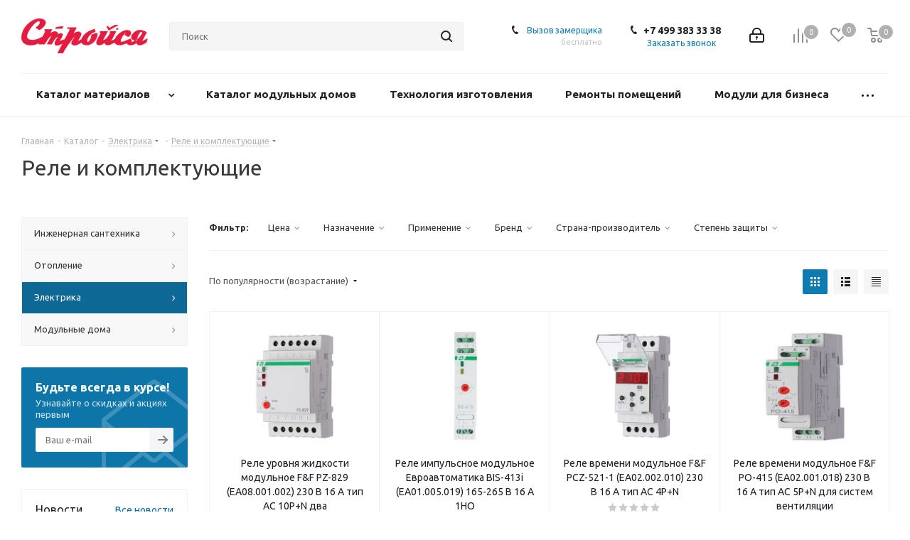

--- FILE ---
content_type: text/html; charset=UTF-8
request_url: https://stroysya.com/catalog/elektrika/rele_i_komplektuyushchie/
body_size: 71081
content:
<!DOCTYPE html>
<html xmlns="http://www.w3.org/1999/xhtml" xml:lang="ru" lang="ru" >
<head><link rel="next" href="https://stroysya.com/catalog/elektrika/rele_i_komplektuyushchie/?PAGEN_1=2" />
	<title>Реле и комплектующие купить по выгодным ценам в интернет-магазине Стройся.</title>
	<meta name="viewport" content="initial-scale=1.0, width=device-width" />
	<meta name="HandheldFriendly" content="true" />
	<meta name="yes" content="yes" />
	<meta name="apple-mobile-web-app-status-bar-style" content="black" />
	<meta name="SKYPE_TOOLBAR" content="SKYPE_TOOLBAR_PARSER_COMPATIBLE" />
	<meta http-equiv="Content-Type" content="text/html; charset=UTF-8" />
<meta name="keywords" content="Реле и комплектующие" />
<meta name="description" content="Реле и комплектующие купить по выгодным ценам в интернет-магазине Стройся" />
<link href="https://fonts.googleapis.com/css?family=Ubuntu:300italic,400italic,500italic,700italic,400,300,500,700subset=latin,cyrillic-ext"  rel="stylesheet" />
<link href="/bitrix/css/aspro.next/notice.min.css?17096199102906"  rel="stylesheet" />
<link href="/bitrix/js/ui/design-tokens/dist/ui.design-tokens.min.css?172285137923463"  rel="stylesheet" />
<link href="/bitrix/js/ui/fonts/opensans/ui.font.opensans.min.css?16641250602320"  rel="stylesheet" />
<link href="/bitrix/js/main/popup/dist/main.popup.bundle.min.css?175163167528056"  rel="stylesheet" />
<link href="/bitrix/cache/css/s1/aspro_next/page_ac48feb6474c9cb7ffc712b8ab254b7d/page_ac48feb6474c9cb7ffc712b8ab254b7d_v1.css?176181670414270"  rel="stylesheet" />
<link href="/bitrix/cache/css/s1/aspro_next/default_727a2fe63b295ba86728010fbc6d51aa/default_727a2fe63b295ba86728010fbc6d51aa_v1.css?17618167047661"  rel="stylesheet" />
<link href="/bitrix/cache/css/s1/aspro_next/template_9aa0f99402a883052f27f76f555a0d1b/template_9aa0f99402a883052f27f76f555a0d1b_v1.css?17618167001149687"  data-template-style="true" rel="stylesheet" />
<script>if(!window.BX)window.BX={};if(!window.BX.message)window.BX.message=function(mess){if(typeof mess==='object'){for(let i in mess) {BX.message[i]=mess[i];} return true;}};</script>
<script>(window.BX||top.BX).message({"JS_CORE_LOADING":"Загрузка...","JS_CORE_NO_DATA":"- Нет данных -","JS_CORE_WINDOW_CLOSE":"Закрыть","JS_CORE_WINDOW_EXPAND":"Развернуть","JS_CORE_WINDOW_NARROW":"Свернуть в окно","JS_CORE_WINDOW_SAVE":"Сохранить","JS_CORE_WINDOW_CANCEL":"Отменить","JS_CORE_WINDOW_CONTINUE":"Продолжить","JS_CORE_H":"ч","JS_CORE_M":"м","JS_CORE_S":"с","JSADM_AI_HIDE_EXTRA":"Скрыть лишние","JSADM_AI_ALL_NOTIF":"Показать все","JSADM_AUTH_REQ":"Требуется авторизация!","JS_CORE_WINDOW_AUTH":"Войти","JS_CORE_IMAGE_FULL":"Полный размер"});</script>

<script src="/bitrix/js/main/core/core.min.js?1760696872229643"></script>

<script>BX.Runtime.registerExtension({"name":"main.core","namespace":"BX","loaded":true});</script>
<script>BX.setJSList(["\/bitrix\/js\/main\/core\/core_ajax.js","\/bitrix\/js\/main\/core\/core_promise.js","\/bitrix\/js\/main\/polyfill\/promise\/js\/promise.js","\/bitrix\/js\/main\/loadext\/loadext.js","\/bitrix\/js\/main\/loadext\/extension.js","\/bitrix\/js\/main\/polyfill\/promise\/js\/promise.js","\/bitrix\/js\/main\/polyfill\/find\/js\/find.js","\/bitrix\/js\/main\/polyfill\/includes\/js\/includes.js","\/bitrix\/js\/main\/polyfill\/matches\/js\/matches.js","\/bitrix\/js\/ui\/polyfill\/closest\/js\/closest.js","\/bitrix\/js\/main\/polyfill\/fill\/main.polyfill.fill.js","\/bitrix\/js\/main\/polyfill\/find\/js\/find.js","\/bitrix\/js\/main\/polyfill\/matches\/js\/matches.js","\/bitrix\/js\/main\/polyfill\/core\/dist\/polyfill.bundle.js","\/bitrix\/js\/main\/core\/core.js","\/bitrix\/js\/main\/polyfill\/intersectionobserver\/js\/intersectionobserver.js","\/bitrix\/js\/main\/lazyload\/dist\/lazyload.bundle.js","\/bitrix\/js\/main\/polyfill\/core\/dist\/polyfill.bundle.js","\/bitrix\/js\/main\/parambag\/dist\/parambag.bundle.js"]);
</script>
<script>BX.Runtime.registerExtension({"name":"ui.dexie","namespace":"BX.DexieExport","loaded":true});</script>
<script>BX.Runtime.registerExtension({"name":"ls","namespace":"window","loaded":true});</script>
<script>BX.Runtime.registerExtension({"name":"fx","namespace":"window","loaded":true});</script>
<script>BX.Runtime.registerExtension({"name":"fc","namespace":"window","loaded":true});</script>
<script>BX.Runtime.registerExtension({"name":"pull.protobuf","namespace":"BX","loaded":true});</script>
<script>BX.Runtime.registerExtension({"name":"rest.client","namespace":"window","loaded":true});</script>
<script>(window.BX||top.BX).message({"pull_server_enabled":"Y","pull_config_timestamp":1750397976,"shared_worker_allowed":"Y","pull_guest_mode":"N","pull_guest_user_id":0,"pull_worker_mtime":1747230500});(window.BX||top.BX).message({"PULL_OLD_REVISION":"Для продолжения корректной работы с сайтом необходимо перезагрузить страницу."});</script>
<script>BX.Runtime.registerExtension({"name":"pull.client","namespace":"BX","loaded":true});</script>
<script>BX.Runtime.registerExtension({"name":"pull","namespace":"window","loaded":true});</script>
<script>(window.BX||top.BX).message({"NOTICE_ADDED2CART":"В корзине","NOTICE_CLOSE":"Закрыть","NOTICE_MORE":"и ещё #COUNT# #PRODUCTS#","NOTICE_PRODUCT0":"товаров","NOTICE_PRODUCT1":"товар","NOTICE_PRODUCT2":"товара","NOTICE_ADDED2DELAY":"В отложенных","NOTICE_ADDED2COMPARE":"В сравнении","NOTICE_AUTHORIZED":"Вы успешно авторизовались","NOTICE_REMOVED_FROM_COMPARE":"Удалено из сравнения"});</script>
<script>BX.Runtime.registerExtension({"name":"aspro_notice","namespace":"window","loaded":true});</script>
<script>BX.Runtime.registerExtension({"name":"aspro_phones","namespace":"window","loaded":true});</script>
<script>BX.Runtime.registerExtension({"name":"aspro_menu-list","namespace":"window","loaded":true});</script>
<script>BX.Runtime.registerExtension({"name":"aspro_dropdown-select","namespace":"window","loaded":true});</script>
<script>BX.Runtime.registerExtension({"name":"ui.design-tokens","namespace":"window","loaded":true});</script>
<script>BX.Runtime.registerExtension({"name":"ui.fonts.opensans","namespace":"window","loaded":true});</script>
<script>BX.Runtime.registerExtension({"name":"main.popup","namespace":"BX.Main","loaded":true});</script>
<script>BX.Runtime.registerExtension({"name":"popup","namespace":"window","loaded":true});</script>
<script type="extension/settings" data-extension="currency.currency-core">{"region":"ru"}</script>
<script>BX.Runtime.registerExtension({"name":"currency.currency-core","namespace":"BX.Currency","loaded":true});</script>
<script>BX.Runtime.registerExtension({"name":"currency","namespace":"window","loaded":true});</script>
<script>BX.Runtime.registerExtension({"name":"aspro_grid_list","namespace":"window","loaded":true});</script>
<script>BX.Runtime.registerExtension({"name":"aspro_landings","namespace":"window","loaded":true});</script>
<script>(window.BX||top.BX).message({"LANGUAGE_ID":"ru","FORMAT_DATE":"DD.MM.YYYY","FORMAT_DATETIME":"DD.MM.YYYY HH:MI:SS","COOKIE_PREFIX":"BITRIX_SM","SERVER_TZ_OFFSET":"10800","UTF_MODE":"Y","SITE_ID":"s1","SITE_DIR":"\/","USER_ID":"","SERVER_TIME":1768834000,"USER_TZ_OFFSET":0,"USER_TZ_AUTO":"Y","bitrix_sessid":"66411f2503c8953f23cf75f031605a9b"});</script>


<script  src="/bitrix/cache/js/s1/aspro_next/kernel_main/kernel_main_v1.js?1761816895174445"></script>
<script src="/bitrix/js/ui/dexie/dist/dexie.bundle.min.js?1751631682102530"></script>
<script src="/bitrix/js/main/core/core_ls.min.js?17366274672683"></script>
<script src="/bitrix/js/main/core/core_frame_cache.min.js?175163168410481"></script>
<script src="/bitrix/js/pull/protobuf/protobuf.min.js?165674658576433"></script>
<script src="/bitrix/js/pull/protobuf/model.min.js?165674658514190"></script>
<script src="/bitrix/js/rest/client/rest.client.min.js?16567465859240"></script>
<script src="/bitrix/js/pull/client/pull.client.min.js?174723050149849"></script>
<script src="/bitrix/js/main/jquery/jquery-3.6.0.min.js?166013092989501"></script>
<script src="/bitrix/js/main/cphttprequest.min.js?16567465913623"></script>
<script src="/bitrix/js/main/ajax.js?165674659335509"></script>
<script src="/bitrix/js/aspro.next/notice.min.js?170961992017435"></script>
<script src="/bitrix/js/main/popup/dist/main.popup.bundle.min.js?176181668767480"></script>
<script src="/bitrix/js/currency/currency-core/dist/currency-core.bundle.min.js?17228513524569"></script>
<script src="/bitrix/js/currency/core_currency.min.js?1722851352835"></script>
<script>BX.setJSList(["\/bitrix\/js\/main\/core\/core_fx.js","\/bitrix\/js\/main\/pageobject\/dist\/pageobject.bundle.js","\/bitrix\/js\/main\/core\/core_window.js","\/bitrix\/js\/main\/date\/main.date.js","\/bitrix\/js\/main\/core\/core_date.js","\/bitrix\/js\/main\/core\/core_timer.js","\/bitrix\/js\/main\/dd.js","\/bitrix\/js\/main\/session.js","\/bitrix\/js\/main\/utils.js","\/bitrix\/templates\/aspro_next\/components\/bitrix\/catalog\/main\/script.js","\/bitrix\/templates\/aspro_next\/js\/dropdown-select.min.js","\/bitrix\/templates\/aspro_next\/components\/bitrix\/catalog.smart.filter\/main_compact_ajax\/script.js","\/bitrix\/templates\/aspro_next\/js\/landings.js","\/bitrix\/templates\/aspro_next\/js\/jquery.history.js","\/bitrix\/templates\/aspro_next\/js\/jquery.actual.min.js","\/bitrix\/templates\/aspro_next\/vendor\/js\/jquery.bxslider.js","\/bitrix\/templates\/aspro_next\/js\/jqModal.js","\/bitrix\/templates\/aspro_next\/vendor\/js\/bootstrap.js","\/bitrix\/templates\/aspro_next\/vendor\/js\/jquery.appear.js","\/bitrix\/templates\/aspro_next\/js\/browser.js","\/bitrix\/templates\/aspro_next\/js\/jquery.fancybox.js","\/bitrix\/templates\/aspro_next\/js\/jquery.flexslider.js","\/bitrix\/templates\/aspro_next\/vendor\/js\/moment.min.js","\/bitrix\/templates\/aspro_next\/vendor\/js\/footable.js","\/bitrix\/templates\/aspro_next\/vendor\/js\/jquery.menu-aim.js","\/bitrix\/templates\/aspro_next\/vendor\/js\/velocity\/velocity.js","\/bitrix\/templates\/aspro_next\/vendor\/js\/velocity\/velocity.ui.js","\/bitrix\/templates\/aspro_next\/js\/jquery.validate.min.js","\/bitrix\/templates\/aspro_next\/js\/jquery.inputmask.bundle.min.js","\/bitrix\/templates\/aspro_next\/js\/jquery.uniform.min.js","\/bitrix\/templates\/aspro_next\/js\/jquery.easing.1.3.js","\/bitrix\/templates\/aspro_next\/js\/equalize.min.js","\/bitrix\/templates\/aspro_next\/js\/jquery.alphanumeric.js","\/bitrix\/templates\/aspro_next\/js\/jquery.cookie.js","\/bitrix\/templates\/aspro_next\/js\/jquery.plugin.min.js","\/bitrix\/templates\/aspro_next\/js\/jquery.countdown.min.js","\/bitrix\/templates\/aspro_next\/js\/jquery.countdown-ru.js","\/bitrix\/templates\/aspro_next\/js\/jquery.ikSelect.js","\/bitrix\/templates\/aspro_next\/js\/jquery.mobile.custom.touch.min.js","\/bitrix\/templates\/aspro_next\/js\/rating_likes.js","\/bitrix\/templates\/aspro_next\/js\/blocks\/blocks.js","\/bitrix\/templates\/aspro_next\/js\/blocks\/controls.js","\/bitrix\/templates\/aspro_next\/js\/xzoom.js","\/bitrix\/templates\/aspro_next\/js\/video_banner.js","\/bitrix\/templates\/aspro_next\/js\/main.js","\/bitrix\/templates\/aspro_next\/js\/jquery.mCustomScrollbar.min.js","\/bitrix\/components\/bitrix\/search.title\/script.js","\/bitrix\/templates\/aspro_next\/components\/bitrix\/search.title\/corp\/script.js","\/bitrix\/templates\/aspro_next\/js\/phones.min.js","\/bitrix\/templates\/aspro_next\/components\/bitrix\/menu\/left_front_catalog\/script.js","\/bitrix\/templates\/aspro_next\/components\/bitrix\/subscribe.form\/main\/script.js","\/bitrix\/templates\/aspro_next\/components\/bitrix\/search.title\/fixed\/script.js","\/bitrix\/components\/aspro\/marketing.popup.next\/templates\/.default\/script.js","\/bitrix\/templates\/aspro_next\/js\/custom.js","\/bitrix\/templates\/aspro_next\/components\/bitrix\/catalog.section\/catalog_block\/script.js","\/bitrix\/components\/aspro\/catalog.viewed.next\/templates\/main_horizontal\/script.js"]);</script>
<script>BX.setCSSList(["\/bitrix\/templates\/aspro_next\/components\/bitrix\/catalog\/main\/style.css","\/bitrix\/templates\/aspro_next\/css\/menu-list.min.css","\/bitrix\/templates\/aspro_next\/css\/dropdown-select.min.css","\/bitrix\/templates\/aspro_next\/components\/bitrix\/catalog.smart.filter\/main_compact_ajax\/style.css","\/bitrix\/templates\/aspro_next\/css\/landings.css","\/bitrix\/templates\/aspro_next\/vendor\/css\/bootstrap.css","\/bitrix\/templates\/aspro_next\/css\/jquery.fancybox.css","\/bitrix\/templates\/aspro_next\/css\/styles.css","\/bitrix\/templates\/aspro_next\/css\/xzoom.css","\/bitrix\/templates\/aspro_next\/css\/animation\/animation_ext.css","\/bitrix\/templates\/aspro_next\/vendor\/css\/footable.standalone.min.css","\/bitrix\/templates\/aspro_next\/css\/h1-normal.css","\/bitrix\/templates\/aspro_next\/css\/blocks\/blocks.css","\/bitrix\/templates\/aspro_next\/css\/blocks\/flexbox.css","\/bitrix\/templates\/aspro_next\/ajax\/ajax.css","\/bitrix\/templates\/aspro_next\/css\/jquery.mCustomScrollbar.min.css","\/bitrix\/templates\/aspro_next\/css\/phones.min.css","\/bitrix\/components\/aspro\/marketing.popup.next\/templates\/.default\/style.css","\/bitrix\/templates\/aspro_next\/styles.css","\/bitrix\/templates\/aspro_next\/template_styles.css","\/bitrix\/templates\/aspro_next\/css\/media.min.css","\/bitrix\/templates\/aspro_next\/vendor\/fonts\/font-awesome\/css\/font-awesome.min.css","\/bitrix\/templates\/aspro_next\/css\/print.css","\/bitrix\/templates\/aspro_next\/css\/form.css","\/bitrix\/templates\/aspro_next\/themes\/11\/theme.css","\/bitrix\/templates\/aspro_next\/bg_color\/light\/bgcolors.css","\/bitrix\/templates\/aspro_next\/css\/width-2.css","\/bitrix\/templates\/aspro_next\/css\/font-8.css","\/bitrix\/templates\/aspro_next\/css\/custom.css","\/bitrix\/templates\/aspro_next\/css\/grid-list.min.css"]);</script>

            <script>
                (function (d, w, c) {(w[c] = w[c] || []).push(function() {
                    try {
                        w.yaCounter73512958 = new Ya.Metrika({'id':'73512958','webvisor':'false','clickmap':'true','trackLinks':'false','accurateTrackBounce':'false','trackHash':'false','ut':'false'});
                    } 
                    catch(e) {}});
                    var n=d.getElementsByTagName("script")[0],s = d.createElement("script"),f=function () { n.parentNode.insertBefore(s, n); };s.type="text/javascript";s.async=true;s.src=(d.location.protocol=="https:"?"https:":"http:")+"//mc.yandex.ru/metrika/watch.js";if(w.opera=="[object Opera]"){d.addEventListener("DOMContentLoaded",f,false);}else{f();}})(document,window,"yandex_metrika_callbacks");
            </script>
<script>
					(function () {
						"use strict";

						var counter = function ()
						{
							var cookie = (function (name) {
								var parts = ("; " + document.cookie).split("; " + name + "=");
								if (parts.length == 2) {
									try {return JSON.parse(decodeURIComponent(parts.pop().split(";").shift()));}
									catch (e) {}
								}
							})("BITRIX_CONVERSION_CONTEXT_s1");

							if (cookie && cookie.EXPIRE >= BX.message("SERVER_TIME"))
								return;

							var request = new XMLHttpRequest();
							request.open("POST", "/bitrix/tools/conversion/ajax_counter.php", true);
							request.setRequestHeader("Content-type", "application/x-www-form-urlencoded");
							request.send(
								"SITE_ID="+encodeURIComponent("s1")+
								"&sessid="+encodeURIComponent(BX.bitrix_sessid())+
								"&HTTP_REFERER="+encodeURIComponent(document.referrer)
							);
						};

						if (window.frameRequestStart === true)
							BX.addCustomEvent("onFrameDataReceived", counter);
						else
							BX.ready(counter);
					})();
				</script>
<script>BX.message({'PHONE':'Телефон','FAST_VIEW':'Быстрый просмотр','TABLES_SIZE_TITLE':'Подбор размера','SOCIAL':'Социальные сети','DESCRIPTION':'Описание магазина','ITEMS':'Товары','LOGO':'Логотип','REGISTER_INCLUDE_AREA':'Текст о регистрации','AUTH_INCLUDE_AREA':'Текст об авторизации','FRONT_IMG':'Изображение компании','EMPTY_CART':'пуста','CATALOG_VIEW_MORE':'... Показать все','CATALOG_VIEW_LESS':'... Свернуть','JS_REQUIRED':'Заполните это поле','JS_FORMAT':'Неверный формат','JS_FILE_EXT':'Недопустимое расширение файла','JS_PASSWORD_COPY':'Пароли не совпадают','JS_PASSWORD_LENGTH':'Минимум 6 символов','JS_ERROR':'Неверно заполнено поле','JS_FILE_SIZE':'Максимальный размер 5мб','JS_FILE_BUTTON_NAME':'Выберите файл','JS_FILE_DEFAULT':'Файл не найден','JS_DATE':'Некорректная дата','JS_DATETIME':'Некорректная дата/время','JS_REQUIRED_LICENSES':'Согласитесь с условиями','JS_REQUIRED_OFFER':'Согласитесь с условиями','LICENSE_PROP':'Согласие на обработку персональных данных','LOGIN_LEN':'Введите минимум {0} символа','FANCY_CLOSE':'Закрыть','FANCY_NEXT':'Следующий','FANCY_PREV':'Предыдущий','TOP_AUTH_REGISTER':'Регистрация','CALLBACK':'Заказать звонок','S_CALLBACK':'Заказать звонок','UNTIL_AKC':'До конца акции','TITLE_QUANTITY_BLOCK':'Остаток','TITLE_QUANTITY':'шт.','TOTAL_SUMM_ITEM':'Общая стоимость ','SUBSCRIBE_SUCCESS':'Вы успешно подписались','RECAPTCHA_TEXT':'Подтвердите, что вы не робот','JS_RECAPTCHA_ERROR':'Пройдите проверку','COUNTDOWN_SEC':'сек.','COUNTDOWN_MIN':'мин.','COUNTDOWN_HOUR':'час.','COUNTDOWN_DAY0':'дней','COUNTDOWN_DAY1':'день','COUNTDOWN_DAY2':'дня','COUNTDOWN_WEAK0':'Недель','COUNTDOWN_WEAK1':'Неделя','COUNTDOWN_WEAK2':'Недели','COUNTDOWN_MONTH0':'Месяцев','COUNTDOWN_MONTH1':'Месяц','COUNTDOWN_MONTH2':'Месяца','COUNTDOWN_YEAR0':'Лет','COUNTDOWN_YEAR1':'Год','COUNTDOWN_YEAR2':'Года','CATALOG_PARTIAL_BASKET_PROPERTIES_ERROR':'Заполнены не все свойства у добавляемого товара','CATALOG_EMPTY_BASKET_PROPERTIES_ERROR':'Выберите свойства товара, добавляемые в корзину в параметрах компонента','CATALOG_ELEMENT_NOT_FOUND':'Элемент не найден','ERROR_ADD2BASKET':'Ошибка добавления товара в корзину','CATALOG_SUCCESSFUL_ADD_TO_BASKET':'Успешное добавление товара в корзину','ERROR_BASKET_TITLE':'Ошибка корзины','ERROR_BASKET_PROP_TITLE':'Выберите свойства, добавляемые в корзину','ERROR_BASKET_BUTTON':'Выбрать','BASKET_TOP':'Корзина в шапке','ERROR_ADD_DELAY_ITEM':'Ошибка отложенной корзины','VIEWED_TITLE':'Ранее вы смотрели','VIEWED_BEFORE':'Ранее вы смотрели','BEST_TITLE':'Лучшие предложения','CT_BST_SEARCH_BUTTON':'Поиск','CT_BST_SEARCH2_BUTTON':'Найти','BASKET_PRINT_BUTTON':'Распечатать','BASKET_CLEAR_ALL_BUTTON':'Очистить','BASKET_QUICK_ORDER_BUTTON':'Быстрый заказ','BASKET_CONTINUE_BUTTON':'Продолжить покупки','BASKET_ORDER_BUTTON':'Оформить заказ','SHARE_BUTTON':'Поделиться','BASKET_CHANGE_TITLE':'Ваш заказ','BASKET_CHANGE_LINK':'Изменить','MORE_INFO_SKU':'Подробнее','MORE_BUY_SKU':'Купить','FROM':'от','BEFORE':'до','TITLE_BLOCK_VIEWED_NAME':'Ранее вы смотрели','T_BASKET':'Корзина','FILTER_EXPAND_VALUES':'Показать все','FILTER_HIDE_VALUES':'Свернуть','FULL_ORDER':'Полный заказ','CUSTOM_COLOR_CHOOSE':'Выбрать','CUSTOM_COLOR_CANCEL':'Отмена','S_MOBILE_MENU':'Меню','NEXT_T_MENU_BACK':'Назад','NEXT_T_MENU_CALLBACK':'Обратная связь','NEXT_T_MENU_CONTACTS_TITLE':'Будьте на связи','SEARCH_TITLE':'Поиск','SOCIAL_TITLE':'Оставайтесь на связи','HEADER_SCHEDULE':'Время работы','SEO_TEXT':'SEO описание','COMPANY_IMG':'Картинка компании','COMPANY_TEXT':'Описание компании','CONFIG_SAVE_SUCCESS':'Настройки сохранены','CONFIG_SAVE_FAIL':'Ошибка сохранения настроек','ITEM_ECONOMY':'Экономия','ITEM_ARTICLE':'Артикул: ','JS_FORMAT_ORDER':'имеет неверный формат','JS_BASKET_COUNT_TITLE':'В корзине товаров на SUMM','POPUP_VIDEO':'Видео','POPUP_GIFT_TEXT':'Нашли что-то особенное? Намекните другу о подарке!','ORDER_FIO_LABEL':'Ф.И.О.','ORDER_PHONE_LABEL':'Телефон','ORDER_REGISTER_BUTTON':'Регистрация','FILTER_HELPER_VALUES':' знач.','FILTER_HELPER_TITLE':'Фильтр:'})</script>
<script>var ajaxMessages = {wait:"Загрузка..."}</script>
<link rel="shortcut icon" href="/favicon.png" type="image/png" />
<link rel="apple-touch-icon" sizes="180x180" href="/upload/CNext/b57/b5720aab1a2024b93a3e92ee1a90afa1.png" />
<style>html {--border-radius:8px;--theme-base-color:#107bb1;--theme-base-color-hue:200;--theme-base-color-saturation:83%;--theme-base-color-lightness:38%;--theme-base-opacity-color:#107bb11a;--theme-more-color:#107bb1;--theme-more-color-hue:200;--theme-more-color-saturation:83%;--theme-more-color-lightness:38%;--theme-lightness-hover-diff:6%;}</style>
<meta property="ya:interaction" content="XML_FORM" />
<meta property="ya:interaction:url" content="https://stroysya.com/catalog/elektrika/rele_i_komplektuyushchie/?mode=xml" />
<meta property="og:title" content="Реле и комплектующие купить по выгодным ценам в интернет-магазине Стройся." />
<meta property="og:type" content="website" />
<meta property="og:image" content="https://stroysya.com:443/upload/CNext/42c/42cf7eccfe951a50a308fcfd9db3a308.png" />
<link rel="image_src" href="https://stroysya.com:443/upload/CNext/42c/42cf7eccfe951a50a308fcfd9db3a308.png"  />
<meta property="og:url" content="https://stroysya.com:443/catalog/elektrika/rele_i_komplektuyushchie/" />
<meta property="og:description" content="Реле и комплектующие купить по выгодным ценам в интернет-магазине Стройся" />



<script  src="/bitrix/cache/js/s1/aspro_next/template_16a346620293e428286935ef39a1ca8c/template_16a346620293e428286935ef39a1ca8c_v1.js?1761816704782097"></script>
<script  src="/bitrix/cache/js/s1/aspro_next/page_f42f5d7235eafca2695dda6338426134/page_f42f5d7235eafca2695dda6338426134_v1.js?176181670452799"></script>
<script  src="/bitrix/cache/js/s1/aspro_next/default_52d343e4b16878f65f3b502e4d1ca242/default_52d343e4b16878f65f3b502e4d1ca242_v1.js?176181670448707"></script>
<script  src="/bitrix/cache/js/s1/aspro_next/default_a69adbf4bb97dbe070c3897858221723/default_a69adbf4bb97dbe070c3897858221723_v1.js?17618167002623"></script>

		</head>
<body class="site_s1 fill_bg_n " id="main">
	<div id="panel"></div>
	
	<!--'start_frame_cache_WIklcT'-->
<!--'end_frame_cache_WIklcT'-->				<!--'start_frame_cache_basketitems-component-block'-->												<div id="ajax_basket"></div>
					<!--'end_frame_cache_basketitems-component-block'-->						
		
		<script>
				BX.message({'MIN_ORDER_PRICE_TEXT':'<b>Минимальная сумма заказа #PRICE#<\/b><br/>Пожалуйста, добавьте еще товаров в корзину','LICENSES_TEXT':'Я согласен на <a href=\"/include/licenses_detail.php\" target=\"_blank\">обработку персональных данных<\/a>'});

		var arNextOptions = ({
			"SITE_DIR" : "/",
			"SITE_ID" : "s1",
			"SITE_ADDRESS" : "stroysya.com",
			"FORM" : ({
				"ASK_FORM_ID" : "ASK",
				"SERVICES_FORM_ID" : "SERVICES",
				"FEEDBACK_FORM_ID" : "FEEDBACK",
				"CALLBACK_FORM_ID" : "CALLBACK",
				"RESUME_FORM_ID" : "RESUME",
				"TOORDER_FORM_ID" : "TOORDER"
			}),
			"PAGES" : ({
				"FRONT_PAGE" : "",
				"BASKET_PAGE" : "",
				"ORDER_PAGE" : "",
				"PERSONAL_PAGE" : "",
				"CATALOG_PAGE" : "1",
				"CATALOG_PAGE_URL" : "/catalog/",
				"BASKET_PAGE_URL" : "/basket/",
				"COMPARE_PAGE_URL" : "/catalog/compare.php",
			}),
			"PRICES" : ({
				"MIN_PRICE" : "15000",
			}),
			"THEME" : ({
				'THEME_SWITCHER' : 'N',
				'BASE_COLOR' : '11',
				'BASE_COLOR_CUSTOM' : '107bb1',
				'TOP_MENU' : '',
				'TOP_MENU_FIXED' : 'Y',
				'COLORED_LOGO' : 'N',
				'SIDE_MENU' : 'LEFT',
				'SCROLLTOTOP_TYPE' : 'ROUND_COLOR',
				'SCROLLTOTOP_POSITION' : 'PADDING',
				'SCROLLTOTOP_POSITION_RIGHT'  : '',
				'SCROLLTOTOP_POSITION_BOTTOM' : '',
				'USE_LAZY_LOAD' : 'N',
				'CAPTCHA_FORM_TYPE' : '',
				'ONE_CLICK_BUY_CAPTCHA' : 'N',
				'PHONE_MASK' : '+7 (999) 999-99-99',
				'VALIDATE_PHONE_MASK' : '^[+][0-9] [(][0-9]{3}[)] [0-9]{3}[-][0-9]{2}[-][0-9]{2}$',
				'DATE_MASK' : 'd.m.y',
				'DATE_PLACEHOLDER' : 'дд.мм.гггг',
				'VALIDATE_DATE_MASK' : '^[0-9]{1,2}\.[0-9]{1,2}\.[0-9]{4}$',
				'DATETIME_MASK' : 'd.m.y h:s',
				'DATETIME_PLACEHOLDER' : 'дд.мм.гггг чч:мм',
				'VALIDATE_DATETIME_MASK' : '^[0-9]{1,2}\.[0-9]{1,2}\.[0-9]{4} [0-9]{1,2}\:[0-9]{1,2}$',
				'VALIDATE_FILE_EXT' : 'png|jpg|jpeg|gif|doc|docx|xls|xlsx|txt|pdf|odt|rtf',
				'BANNER_WIDTH' : '',
				'BIGBANNER_ANIMATIONTYPE' : 'SLIDE_HORIZONTAL',
				'BIGBANNER_SLIDESSHOWSPEED' : '5000',
				'BIGBANNER_ANIMATIONSPEED' : '600',
				'PARTNERSBANNER_SLIDESSHOWSPEED' : '5000',
				'PARTNERSBANNER_ANIMATIONSPEED' : '600',
				'ORDER_BASKET_VIEW' : 'NORMAL',
				'SHOW_BASKET_PRINT' : 'Y',
				"SHOW_ONECLICKBUY_ON_BASKET_PAGE" : 'Y',
				'SHOW_LICENCE' : 'Y',				
				'LICENCE_CHECKED' : 'Y',
				'SHOW_OFFER' : 'N',
				'OFFER_CHECKED' : 'N',
				'LOGIN_EQUAL_EMAIL' : 'Y',
				'PERSONAL_ONEFIO' : 'Y',
				'PERSONAL_PAGE_URL' : '/personal/',
				'SHOW_TOTAL_SUMM' : 'Y',
				'SHOW_TOTAL_SUMM_TYPE' : 'CHANGE',
				'CHANGE_TITLE_ITEM' : 'N',
				'CHANGE_TITLE_ITEM_DETAIL' : 'N',
				'DISCOUNT_PRICE' : '',
				'STORES' : '',
				'STORES_SOURCE' : 'IBLOCK',
				'TYPE_SKU' : 'TYPE_1',
				'MENU_POSITION' : 'LINE',
				'MENU_TYPE_VIEW' : 'HOVER',
				'DETAIL_PICTURE_MODE' : 'MAGNIFIER',
				'PAGE_WIDTH' : '2',
				'PAGE_CONTACTS' : '2',
				'HEADER_TYPE' : 'custom',
				'REGIONALITY_SEARCH_ROW' : 'N',
				'HEADER_TOP_LINE' : '',
				'HEADER_FIXED' : '1',
				'HEADER_MOBILE' : '1',
				'HEADER_MOBILE_MENU' : '1',
				'HEADER_MOBILE_MENU_SHOW_TYPE' : '',
				'TYPE_SEARCH' : 'fixed',
				'PAGE_TITLE' : '1',
				'INDEX_TYPE' : 'custom',
				'FOOTER_TYPE' : 'custom',
				'PRINT_BUTTON' : 'N',
				'EXPRESSION_FOR_PRINT_PAGE' : 'Версия для печати',
				'EXPRESSION_FOR_FAST_VIEW' : 'Быстрый просмотр',
				'FILTER_VIEW' : 'COMPACT',
				'YA_GOALS' : 'N',
				'YA_COUNTER_ID' : '',
				'USE_FORMS_GOALS' : 'COMMON',
				'USE_SALE_GOALS' : '',
				'USE_DEBUG_GOALS' : 'N',
				'SHOW_HEADER_GOODS' : 'Y',
				'INSTAGRAMM_INDEX' : 'Y',
				'USE_PHONE_AUTH': 'N',
				'MOBILE_CATALOG_LIST_ELEMENTS_COMPACT': 'Y',
				'NLO_MENU': 'N',
				'USE_FAST_VIEW_PAGE_DETAIL': 'Y',
			}),
			"PRESETS": [{'ID':'968','TITLE':'Тип 1','DESCRIPTION':'','IMG':'/bitrix/images/aspro.next/themes/preset968_1544181424.png','OPTIONS':{'THEME_SWITCHER':'Y','BASE_COLOR':'9','BASE_COLOR_CUSTOM':'1976d2','SHOW_BG_BLOCK':'N','COLORED_LOGO':'Y','PAGE_WIDTH':'3','FONT_STYLE':'2','MENU_COLOR':'COLORED','LEFT_BLOCK':'1','SIDE_MENU':'LEFT','H1_STYLE':'2','TYPE_SEARCH':'fixed','PAGE_TITLE':'1','HOVER_TYPE_IMG':'shine','SHOW_LICENCE':'Y','MAX_DEPTH_MENU':'3','HIDE_SITE_NAME_TITLE':'Y','SHOW_CALLBACK':'Y','PRINT_BUTTON':'N','USE_GOOGLE_RECAPTCHA':'N','GOOGLE_RECAPTCHA_SHOW_LOGO':'Y','HIDDEN_CAPTCHA':'Y','INSTAGRAMM_WIDE_BLOCK':'N','BIGBANNER_HIDEONNARROW':'N','INDEX_TYPE':{'VALUE':'index1','SUB_PARAMS':{'TIZERS':'Y','CATALOG_SECTIONS':'Y','CATALOG_TAB':'Y','MIDDLE_ADV':'Y','SALE':'Y','BLOG':'Y','BOTTOM_BANNERS':'Y','COMPANY_TEXT':'Y','BRANDS':'Y','INSTAGRAMM':'Y'}},'FRONT_PAGE_BRANDS':'brands_slider','FRONT_PAGE_SECTIONS':'front_sections_only','TOP_MENU_FIXED':'Y','HEADER_TYPE':'1','USE_REGIONALITY':'Y','FILTER_VIEW':'COMPACT','SEARCH_VIEW_TYPE':'with_filter','USE_FAST_VIEW_PAGE_DETAIL':'fast_view_1','SHOW_TOTAL_SUMM':'Y','CHANGE_TITLE_ITEM':'N','VIEW_TYPE_HIGHLOAD_PROP':'N','SHOW_HEADER_GOODS':'Y','SEARCH_HIDE_NOT_AVAILABLE':'N','LEFT_BLOCK_CATALOG_ICONS':'N','SHOW_CATALOG_SECTIONS_ICONS':'Y','LEFT_BLOCK_CATALOG_DETAIL':'Y','CATALOG_COMPARE':'Y','CATALOG_PAGE_DETAIL':'element_1','SHOW_BREADCRUMBS_CATALOG_SUBSECTIONS':'Y','SHOW_BREADCRUMBS_CATALOG_CHAIN':'H1','TYPE_SKU':'TYPE_1','DETAIL_PICTURE_MODE':'POPUP','MENU_POSITION':'LINE','MENU_TYPE_VIEW':'HOVER','VIEWED_TYPE':'LOCAL','VIEWED_TEMPLATE':'HORIZONTAL','USE_WORD_EXPRESSION':'Y','ORDER_BASKET_VIEW':'FLY','ORDER_BASKET_COLOR':'DARK','SHOW_BASKET_ONADDTOCART':'Y','SHOW_BASKET_PRINT':'Y','SHOW_BASKET_ON_PAGES':'N','USE_PRODUCT_QUANTITY_LIST':'Y','USE_PRODUCT_QUANTITY_DETAIL':'Y','ONE_CLICK_BUY_CAPTCHA':'N','SHOW_ONECLICKBUY_ON_BASKET_PAGE':'Y','ONECLICKBUY_SHOW_DELIVERY_NOTE':'N','PAGE_CONTACTS':'3','CONTACTS_USE_FEEDBACK':'Y','CONTACTS_USE_MAP':'Y','BLOG_PAGE':'list_elements_2','PROJECTS_PAGE':'list_elements_2','NEWS_PAGE':'list_elements_3','STAFF_PAGE':'list_elements_1','PARTNERS_PAGE':'list_elements_3','PARTNERS_PAGE_DETAIL':'element_4','VACANCY_PAGE':'list_elements_1','LICENSES_PAGE':'list_elements_2','FOOTER_TYPE':'4','ADV_TOP_HEADER':'N','ADV_TOP_UNDERHEADER':'N','ADV_SIDE':'Y','ADV_CONTENT_TOP':'N','ADV_CONTENT_BOTTOM':'N','ADV_FOOTER':'N','HEADER_MOBILE_FIXED':'Y','HEADER_MOBILE':'1','HEADER_MOBILE_MENU':'1','HEADER_MOBILE_MENU_OPEN':'1','PERSONAL_ONEFIO':'Y','LOGIN_EQUAL_EMAIL':'Y','YA_GOALS':'N','YANDEX_ECOMERCE':'N','GOOGLE_ECOMERCE':'N'}},{'ID':'221','TITLE':'Тип 2','DESCRIPTION':'','IMG':'/bitrix/images/aspro.next/themes/preset221_1544181431.png','OPTIONS':{'THEME_SWITCHER':'Y','BASE_COLOR':'11','BASE_COLOR_CUSTOM':'107bb1','SHOW_BG_BLOCK':'N','COLORED_LOGO':'Y','PAGE_WIDTH':'2','FONT_STYLE':'8','MENU_COLOR':'LIGHT','LEFT_BLOCK':'2','SIDE_MENU':'LEFT','H1_STYLE':'2','TYPE_SEARCH':'fixed','PAGE_TITLE':'1','HOVER_TYPE_IMG':'shine','SHOW_LICENCE':'Y','MAX_DEPTH_MENU':'4','HIDE_SITE_NAME_TITLE':'Y','SHOW_CALLBACK':'Y','PRINT_BUTTON':'N','USE_GOOGLE_RECAPTCHA':'N','GOOGLE_RECAPTCHA_SHOW_LOGO':'Y','HIDDEN_CAPTCHA':'Y','INSTAGRAMM_WIDE_BLOCK':'N','BIGBANNER_HIDEONNARROW':'N','INDEX_TYPE':{'VALUE':'index3','SUB_PARAMS':{'TOP_ADV_BOTTOM_BANNER':'Y','FLOAT_BANNER':'Y','CATALOG_SECTIONS':'Y','CATALOG_TAB':'Y','TIZERS':'Y','SALE':'Y','BOTTOM_BANNERS':'Y','COMPANY_TEXT':'Y','BRANDS':'Y','INSTAGRAMM':'N'}},'FRONT_PAGE_BRANDS':'brands_slider','FRONT_PAGE_SECTIONS':'front_sections_with_childs','TOP_MENU_FIXED':'Y','HEADER_TYPE':'2','USE_REGIONALITY':'Y','FILTER_VIEW':'VERTICAL','SEARCH_VIEW_TYPE':'with_filter','USE_FAST_VIEW_PAGE_DETAIL':'fast_view_1','SHOW_TOTAL_SUMM':'Y','CHANGE_TITLE_ITEM':'N','VIEW_TYPE_HIGHLOAD_PROP':'N','SHOW_HEADER_GOODS':'Y','SEARCH_HIDE_NOT_AVAILABLE':'N','LEFT_BLOCK_CATALOG_ICONS':'N','SHOW_CATALOG_SECTIONS_ICONS':'Y','LEFT_BLOCK_CATALOG_DETAIL':'Y','CATALOG_COMPARE':'Y','CATALOG_PAGE_DETAIL':'element_3','SHOW_BREADCRUMBS_CATALOG_SUBSECTIONS':'Y','SHOW_BREADCRUMBS_CATALOG_CHAIN':'H1','TYPE_SKU':'TYPE_1','DETAIL_PICTURE_MODE':'POPUP','MENU_POSITION':'LINE','MENU_TYPE_VIEW':'HOVER','VIEWED_TYPE':'LOCAL','VIEWED_TEMPLATE':'HORIZONTAL','USE_WORD_EXPRESSION':'Y','ORDER_BASKET_VIEW':'NORMAL','ORDER_BASKET_COLOR':'DARK','SHOW_BASKET_ONADDTOCART':'Y','SHOW_BASKET_PRINT':'Y','SHOW_BASKET_ON_PAGES':'N','USE_PRODUCT_QUANTITY_LIST':'Y','USE_PRODUCT_QUANTITY_DETAIL':'Y','ONE_CLICK_BUY_CAPTCHA':'N','SHOW_ONECLICKBUY_ON_BASKET_PAGE':'Y','ONECLICKBUY_SHOW_DELIVERY_NOTE':'N','PAGE_CONTACTS':'3','CONTACTS_USE_FEEDBACK':'Y','CONTACTS_USE_MAP':'Y','BLOG_PAGE':'list_elements_2','PROJECTS_PAGE':'list_elements_2','NEWS_PAGE':'list_elements_3','STAFF_PAGE':'list_elements_1','PARTNERS_PAGE':'list_elements_3','PARTNERS_PAGE_DETAIL':'element_4','VACANCY_PAGE':'list_elements_1','LICENSES_PAGE':'list_elements_2','FOOTER_TYPE':'1','ADV_TOP_HEADER':'N','ADV_TOP_UNDERHEADER':'N','ADV_SIDE':'Y','ADV_CONTENT_TOP':'N','ADV_CONTENT_BOTTOM':'N','ADV_FOOTER':'N','HEADER_MOBILE_FIXED':'Y','HEADER_MOBILE':'1','HEADER_MOBILE_MENU':'1','HEADER_MOBILE_MENU_OPEN':'1','PERSONAL_ONEFIO':'Y','LOGIN_EQUAL_EMAIL':'Y','YA_GOALS':'N','YANDEX_ECOMERCE':'N','GOOGLE_ECOMERCE':'N'}},{'ID':'215','TITLE':'Тип 3','DESCRIPTION':'','IMG':'/bitrix/images/aspro.next/themes/preset215_1544181438.png','OPTIONS':{'THEME_SWITCHER':'Y','BASE_COLOR':'16','BASE_COLOR_CUSTOM':'188b30','SHOW_BG_BLOCK':'N','COLORED_LOGO':'Y','PAGE_WIDTH':'3','FONT_STYLE':'8','MENU_COLOR':'LIGHT','LEFT_BLOCK':'3','SIDE_MENU':'LEFT','H1_STYLE':'2','TYPE_SEARCH':'fixed','PAGE_TITLE':'1','HOVER_TYPE_IMG':'shine','SHOW_LICENCE':'Y','MAX_DEPTH_MENU':'4','HIDE_SITE_NAME_TITLE':'Y','SHOW_CALLBACK':'Y','PRINT_BUTTON':'N','USE_GOOGLE_RECAPTCHA':'N','GOOGLE_RECAPTCHA_SHOW_LOGO':'Y','HIDDEN_CAPTCHA':'Y','INSTAGRAMM_WIDE_BLOCK':'N','BIGBANNER_HIDEONNARROW':'N','INDEX_TYPE':{'VALUE':'index2','SUB_PARAMS':[]},'FRONT_PAGE_BRANDS':'brands_list','FRONT_PAGE_SECTIONS':'front_sections_with_childs','TOP_MENU_FIXED':'Y','HEADER_TYPE':'2','USE_REGIONALITY':'Y','FILTER_VIEW':'VERTICAL','SEARCH_VIEW_TYPE':'with_filter','USE_FAST_VIEW_PAGE_DETAIL':'fast_view_1','SHOW_TOTAL_SUMM':'Y','CHANGE_TITLE_ITEM':'N','VIEW_TYPE_HIGHLOAD_PROP':'N','SHOW_HEADER_GOODS':'Y','SEARCH_HIDE_NOT_AVAILABLE':'N','LEFT_BLOCK_CATALOG_ICONS':'N','SHOW_CATALOG_SECTIONS_ICONS':'Y','LEFT_BLOCK_CATALOG_DETAIL':'Y','CATALOG_COMPARE':'Y','CATALOG_PAGE_DETAIL':'element_4','SHOW_BREADCRUMBS_CATALOG_SUBSECTIONS':'Y','SHOW_BREADCRUMBS_CATALOG_CHAIN':'H1','TYPE_SKU':'TYPE_1','DETAIL_PICTURE_MODE':'POPUP','MENU_POSITION':'LINE','MENU_TYPE_VIEW':'HOVER','VIEWED_TYPE':'LOCAL','VIEWED_TEMPLATE':'HORIZONTAL','USE_WORD_EXPRESSION':'Y','ORDER_BASKET_VIEW':'NORMAL','ORDER_BASKET_COLOR':'DARK','SHOW_BASKET_ONADDTOCART':'Y','SHOW_BASKET_PRINT':'Y','SHOW_BASKET_ON_PAGES':'N','USE_PRODUCT_QUANTITY_LIST':'Y','USE_PRODUCT_QUANTITY_DETAIL':'Y','ONE_CLICK_BUY_CAPTCHA':'N','SHOW_ONECLICKBUY_ON_BASKET_PAGE':'Y','ONECLICKBUY_SHOW_DELIVERY_NOTE':'N','PAGE_CONTACTS':'3','CONTACTS_USE_FEEDBACK':'Y','CONTACTS_USE_MAP':'Y','BLOG_PAGE':'list_elements_2','PROJECTS_PAGE':'list_elements_2','NEWS_PAGE':'list_elements_3','STAFF_PAGE':'list_elements_1','PARTNERS_PAGE':'list_elements_3','PARTNERS_PAGE_DETAIL':'element_4','VACANCY_PAGE':'list_elements_1','LICENSES_PAGE':'list_elements_2','FOOTER_TYPE':'1','ADV_TOP_HEADER':'N','ADV_TOP_UNDERHEADER':'N','ADV_SIDE':'Y','ADV_CONTENT_TOP':'N','ADV_CONTENT_BOTTOM':'N','ADV_FOOTER':'N','HEADER_MOBILE_FIXED':'Y','HEADER_MOBILE':'1','HEADER_MOBILE_MENU':'1','HEADER_MOBILE_MENU_OPEN':'1','PERSONAL_ONEFIO':'Y','LOGIN_EQUAL_EMAIL':'Y','YA_GOALS':'N','YANDEX_ECOMERCE':'N','GOOGLE_ECOMERCE':'N'}},{'ID':'881','TITLE':'Тип 4','DESCRIPTION':'','IMG':'/bitrix/images/aspro.next/themes/preset881_1544181443.png','OPTIONS':{'THEME_SWITCHER':'Y','BASE_COLOR':'CUSTOM','BASE_COLOR_CUSTOM':'f07c00','SHOW_BG_BLOCK':'N','COLORED_LOGO':'Y','PAGE_WIDTH':'1','FONT_STYLE':'1','MENU_COLOR':'COLORED','LEFT_BLOCK':'2','SIDE_MENU':'RIGHT','H1_STYLE':'2','TYPE_SEARCH':'fixed','PAGE_TITLE':'3','HOVER_TYPE_IMG':'blink','SHOW_LICENCE':'Y','MAX_DEPTH_MENU':'4','HIDE_SITE_NAME_TITLE':'Y','SHOW_CALLBACK':'Y','PRINT_BUTTON':'Y','USE_GOOGLE_RECAPTCHA':'N','GOOGLE_RECAPTCHA_SHOW_LOGO':'Y','HIDDEN_CAPTCHA':'Y','INSTAGRAMM_WIDE_BLOCK':'N','BIGBANNER_HIDEONNARROW':'N','INDEX_TYPE':{'VALUE':'index4','SUB_PARAMS':[]},'FRONT_PAGE_BRANDS':'brands_slider','FRONT_PAGE_SECTIONS':'front_sections_with_childs','TOP_MENU_FIXED':'Y','HEADER_TYPE':'9','USE_REGIONALITY':'Y','FILTER_VIEW':'COMPACT','SEARCH_VIEW_TYPE':'with_filter','USE_FAST_VIEW_PAGE_DETAIL':'fast_view_1','SHOW_TOTAL_SUMM':'Y','CHANGE_TITLE_ITEM':'N','VIEW_TYPE_HIGHLOAD_PROP':'N','SHOW_HEADER_GOODS':'Y','SEARCH_HIDE_NOT_AVAILABLE':'N','LEFT_BLOCK_CATALOG_ICONS':'N','SHOW_CATALOG_SECTIONS_ICONS':'Y','LEFT_BLOCK_CATALOG_DETAIL':'Y','CATALOG_COMPARE':'Y','CATALOG_PAGE_DETAIL':'element_4','SHOW_BREADCRUMBS_CATALOG_SUBSECTIONS':'Y','SHOW_BREADCRUMBS_CATALOG_CHAIN':'H1','TYPE_SKU':'TYPE_1','DETAIL_PICTURE_MODE':'POPUP','MENU_POSITION':'LINE','MENU_TYPE_VIEW':'HOVER','VIEWED_TYPE':'LOCAL','VIEWED_TEMPLATE':'HORIZONTAL','USE_WORD_EXPRESSION':'Y','ORDER_BASKET_VIEW':'NORMAL','ORDER_BASKET_COLOR':'DARK','SHOW_BASKET_ONADDTOCART':'Y','SHOW_BASKET_PRINT':'Y','SHOW_BASKET_ON_PAGES':'N','USE_PRODUCT_QUANTITY_LIST':'Y','USE_PRODUCT_QUANTITY_DETAIL':'Y','ONE_CLICK_BUY_CAPTCHA':'N','SHOW_ONECLICKBUY_ON_BASKET_PAGE':'Y','ONECLICKBUY_SHOW_DELIVERY_NOTE':'N','PAGE_CONTACTS':'1','CONTACTS_USE_FEEDBACK':'Y','CONTACTS_USE_MAP':'Y','BLOG_PAGE':'list_elements_2','PROJECTS_PAGE':'list_elements_2','NEWS_PAGE':'list_elements_3','STAFF_PAGE':'list_elements_1','PARTNERS_PAGE':'list_elements_3','PARTNERS_PAGE_DETAIL':'element_4','VACANCY_PAGE':'list_elements_1','LICENSES_PAGE':'list_elements_2','FOOTER_TYPE':'1','ADV_TOP_HEADER':'N','ADV_TOP_UNDERHEADER':'N','ADV_SIDE':'Y','ADV_CONTENT_TOP':'N','ADV_CONTENT_BOTTOM':'N','ADV_FOOTER':'N','HEADER_MOBILE_FIXED':'Y','HEADER_MOBILE':'1','HEADER_MOBILE_MENU':'1','HEADER_MOBILE_MENU_OPEN':'1','PERSONAL_ONEFIO':'Y','LOGIN_EQUAL_EMAIL':'Y','YA_GOALS':'N','YANDEX_ECOMERCE':'N','GOOGLE_ECOMERCE':'N'}},{'ID':'741','TITLE':'Тип 5','DESCRIPTION':'','IMG':'/bitrix/images/aspro.next/themes/preset741_1544181450.png','OPTIONS':{'THEME_SWITCHER':'Y','BASE_COLOR':'CUSTOM','BASE_COLOR_CUSTOM':'d42727','BGCOLOR_THEME':'LIGHT','CUSTOM_BGCOLOR_THEME':'f6f6f7','SHOW_BG_BLOCK':'Y','COLORED_LOGO':'Y','PAGE_WIDTH':'2','FONT_STYLE':'5','MENU_COLOR':'COLORED','LEFT_BLOCK':'2','SIDE_MENU':'LEFT','H1_STYLE':'2','TYPE_SEARCH':'fixed','PAGE_TITLE':'1','HOVER_TYPE_IMG':'shine','SHOW_LICENCE':'Y','MAX_DEPTH_MENU':'4','HIDE_SITE_NAME_TITLE':'Y','SHOW_CALLBACK':'Y','PRINT_BUTTON':'N','USE_GOOGLE_RECAPTCHA':'N','GOOGLE_RECAPTCHA_SHOW_LOGO':'Y','HIDDEN_CAPTCHA':'Y','INSTAGRAMM_WIDE_BLOCK':'N','BIGBANNER_HIDEONNARROW':'N','INDEX_TYPE':{'VALUE':'index3','SUB_PARAMS':{'TOP_ADV_BOTTOM_BANNER':'Y','FLOAT_BANNER':'Y','CATALOG_SECTIONS':'Y','CATALOG_TAB':'Y','TIZERS':'Y','SALE':'Y','BOTTOM_BANNERS':'Y','COMPANY_TEXT':'Y','BRANDS':'Y','INSTAGRAMM':'N'}},'FRONT_PAGE_BRANDS':'brands_slider','FRONT_PAGE_SECTIONS':'front_sections_only','TOP_MENU_FIXED':'Y','HEADER_TYPE':'3','USE_REGIONALITY':'Y','FILTER_VIEW':'VERTICAL','SEARCH_VIEW_TYPE':'with_filter','USE_FAST_VIEW_PAGE_DETAIL':'fast_view_1','SHOW_TOTAL_SUMM':'Y','CHANGE_TITLE_ITEM':'N','VIEW_TYPE_HIGHLOAD_PROP':'N','SHOW_HEADER_GOODS':'Y','SEARCH_HIDE_NOT_AVAILABLE':'N','LEFT_BLOCK_CATALOG_ICONS':'N','SHOW_CATALOG_SECTIONS_ICONS':'Y','LEFT_BLOCK_CATALOG_DETAIL':'Y','CATALOG_COMPARE':'Y','CATALOG_PAGE_DETAIL':'element_1','SHOW_BREADCRUMBS_CATALOG_SUBSECTIONS':'Y','SHOW_BREADCRUMBS_CATALOG_CHAIN':'H1','TYPE_SKU':'TYPE_1','DETAIL_PICTURE_MODE':'POPUP','MENU_POSITION':'LINE','MENU_TYPE_VIEW':'HOVER','VIEWED_TYPE':'LOCAL','VIEWED_TEMPLATE':'HORIZONTAL','USE_WORD_EXPRESSION':'Y','ORDER_BASKET_VIEW':'NORMAL','ORDER_BASKET_COLOR':'DARK','SHOW_BASKET_ONADDTOCART':'Y','SHOW_BASKET_PRINT':'Y','SHOW_BASKET_ON_PAGES':'N','USE_PRODUCT_QUANTITY_LIST':'Y','USE_PRODUCT_QUANTITY_DETAIL':'Y','ONE_CLICK_BUY_CAPTCHA':'N','SHOW_ONECLICKBUY_ON_BASKET_PAGE':'Y','ONECLICKBUY_SHOW_DELIVERY_NOTE':'N','PAGE_CONTACTS':'3','CONTACTS_USE_FEEDBACK':'Y','CONTACTS_USE_MAP':'Y','BLOG_PAGE':'list_elements_2','PROJECTS_PAGE':'list_elements_2','NEWS_PAGE':'list_elements_3','STAFF_PAGE':'list_elements_1','PARTNERS_PAGE':'list_elements_3','PARTNERS_PAGE_DETAIL':'element_4','VACANCY_PAGE':'list_elements_1','LICENSES_PAGE':'list_elements_2','FOOTER_TYPE':'4','ADV_TOP_HEADER':'N','ADV_TOP_UNDERHEADER':'N','ADV_SIDE':'Y','ADV_CONTENT_TOP':'N','ADV_CONTENT_BOTTOM':'N','ADV_FOOTER':'N','HEADER_MOBILE_FIXED':'Y','HEADER_MOBILE':'1','HEADER_MOBILE_MENU':'1','HEADER_MOBILE_MENU_OPEN':'1','PERSONAL_ONEFIO':'Y','LOGIN_EQUAL_EMAIL':'Y','YA_GOALS':'N','YANDEX_ECOMERCE':'N','GOOGLE_ECOMERCE':'N'}},{'ID':'889','TITLE':'Тип 6','DESCRIPTION':'','IMG':'/bitrix/images/aspro.next/themes/preset889_1544181455.png','OPTIONS':{'THEME_SWITCHER':'Y','BASE_COLOR':'9','BASE_COLOR_CUSTOM':'1976d2','SHOW_BG_BLOCK':'N','COLORED_LOGO':'Y','PAGE_WIDTH':'2','FONT_STYLE':'8','MENU_COLOR':'COLORED','LEFT_BLOCK':'2','SIDE_MENU':'LEFT','H1_STYLE':'2','TYPE_SEARCH':'fixed','PAGE_TITLE':'1','HOVER_TYPE_IMG':'shine','SHOW_LICENCE':'Y','MAX_DEPTH_MENU':'3','HIDE_SITE_NAME_TITLE':'Y','SHOW_CALLBACK':'Y','PRINT_BUTTON':'N','USE_GOOGLE_RECAPTCHA':'N','GOOGLE_RECAPTCHA_SHOW_LOGO':'Y','HIDDEN_CAPTCHA':'Y','INSTAGRAMM_WIDE_BLOCK':'N','BIGBANNER_HIDEONNARROW':'N','INDEX_TYPE':{'VALUE':'index1','SUB_PARAMS':{'TIZERS':'Y','CATALOG_SECTIONS':'Y','CATALOG_TAB':'Y','MIDDLE_ADV':'Y','SALE':'Y','BLOG':'Y','BOTTOM_BANNERS':'Y','COMPANY_TEXT':'Y','BRANDS':'Y','INSTAGRAMM':'Y'}},'FRONT_PAGE_BRANDS':'brands_slider','FRONT_PAGE_SECTIONS':'front_sections_with_childs','TOP_MENU_FIXED':'Y','HEADER_TYPE':'3','USE_REGIONALITY':'Y','FILTER_VIEW':'COMPACT','SEARCH_VIEW_TYPE':'with_filter','USE_FAST_VIEW_PAGE_DETAIL':'fast_view_1','SHOW_TOTAL_SUMM':'Y','CHANGE_TITLE_ITEM':'N','VIEW_TYPE_HIGHLOAD_PROP':'N','SHOW_HEADER_GOODS':'Y','SEARCH_HIDE_NOT_AVAILABLE':'N','LEFT_BLOCK_CATALOG_ICONS':'N','SHOW_CATALOG_SECTIONS_ICONS':'Y','LEFT_BLOCK_CATALOG_DETAIL':'Y','CATALOG_COMPARE':'Y','CATALOG_PAGE_DETAIL':'element_3','SHOW_BREADCRUMBS_CATALOG_SUBSECTIONS':'Y','SHOW_BREADCRUMBS_CATALOG_CHAIN':'H1','TYPE_SKU':'TYPE_1','DETAIL_PICTURE_MODE':'POPUP','MENU_POSITION':'LINE','MENU_TYPE_VIEW':'HOVER','VIEWED_TYPE':'LOCAL','VIEWED_TEMPLATE':'HORIZONTAL','USE_WORD_EXPRESSION':'Y','ORDER_BASKET_VIEW':'NORMAL','ORDER_BASKET_COLOR':'DARK','SHOW_BASKET_ONADDTOCART':'Y','SHOW_BASKET_PRINT':'Y','SHOW_BASKET_ON_PAGES':'N','USE_PRODUCT_QUANTITY_LIST':'Y','USE_PRODUCT_QUANTITY_DETAIL':'Y','ONE_CLICK_BUY_CAPTCHA':'N','SHOW_ONECLICKBUY_ON_BASKET_PAGE':'Y','ONECLICKBUY_SHOW_DELIVERY_NOTE':'N','PAGE_CONTACTS':'3','CONTACTS_USE_FEEDBACK':'Y','CONTACTS_USE_MAP':'Y','BLOG_PAGE':'list_elements_2','PROJECTS_PAGE':'list_elements_2','NEWS_PAGE':'list_elements_3','STAFF_PAGE':'list_elements_1','PARTNERS_PAGE':'list_elements_3','PARTNERS_PAGE_DETAIL':'element_4','VACANCY_PAGE':'list_elements_1','LICENSES_PAGE':'list_elements_2','FOOTER_TYPE':'1','ADV_TOP_HEADER':'N','ADV_TOP_UNDERHEADER':'N','ADV_SIDE':'Y','ADV_CONTENT_TOP':'N','ADV_CONTENT_BOTTOM':'N','ADV_FOOTER':'N','HEADER_MOBILE_FIXED':'Y','HEADER_MOBILE':'1','HEADER_MOBILE_MENU':'1','HEADER_MOBILE_MENU_OPEN':'1','PERSONAL_ONEFIO':'Y','LOGIN_EQUAL_EMAIL':'Y','YA_GOALS':'N','YANDEX_ECOMERCE':'N','GOOGLE_ECOMERCE':'N'}}],
			"REGIONALITY":({
				'USE_REGIONALITY' : 'N',
				'REGIONALITY_VIEW' : 'POPUP_REGIONS',
			}),
			"COUNTERS":({
				"YANDEX_COUNTER" : 1,
				"GOOGLE_COUNTER" : 1,
				"YANDEX_ECOMERCE" : "N",
				"GOOGLE_ECOMERCE" : "N",
				"GA_VERSION" : "v3",
				"USE_FULLORDER_GOALS" : "Y",
				"TYPE":{
					"ONE_CLICK":"Купить в 1 клик",
					"QUICK_ORDER":"Быстрый заказ",
				},
				"GOOGLE_EVENTS":{
					"ADD2BASKET": "addToCart",
					"REMOVE_BASKET": "removeFromCart",
					"CHECKOUT_ORDER": "checkout",
					"PURCHASE": "gtm.dom",
				}
			}),
			"JS_ITEM_CLICK":({
				"precision" : 6,
				"precisionFactor" : Math.pow(10,6)
			})
		});
		</script>
			
	<div class="wrapper1  header_bglight with_left_block  catalog_page basket_normal basket_fill_DARK side_LEFT catalog_icons_N banner_auto with_fast_view mheader-v1 header-vcustom regions_N fill_N footer-vcustom front-vcustom mfixed_Y mfixed_view_always title-v1 with_phones ce_cmp store_LIST_AMOUNT">
		
		<div class="header_wrap visible-lg visible-md title-v1">
			<header id="header">
				<div class="header-v5 header-wrapper">
    <div class="logo_and_menu-row">
        <div class="logo-row">
            <div class="maxwidth-theme">
                <div class="row">
                    <div class="logo-block col-md-2 col-sm-3">
                        <div class="logo">
                            <a href="/"><img src="/upload/CNext/42c/42cf7eccfe951a50a308fcfd9db3a308.png" alt="Стройся интернет-портал" title="Стройся интернет-портал" data-src="" /></a>                        </div>
                    </div>
                                        <div class="col-md-3 search_wrap">
                        <div class="search-block inner-table-block">
                            				<div class="search-wrapper">
				<div id="title-search_fixed">
					<form action="/catalog/" class="search">
						<div class="search-input-div">
							<input class="search-input" id="title-search-input_fixed" type="text" name="q" value="" placeholder="Поиск" size="20" maxlength="50" autocomplete="off" />
						</div>
						<div class="search-button-div">
							<button class="btn btn-search" type="submit" name="s" value="Найти"><i class="svg svg-search svg-black"></i></button>
							<span class="close-block inline-search-hide"><span class="svg svg-close close-icons"></span></span>
						</div>
					</form>
				</div>
			</div>
	<script>
	var jsControl = new JCTitleSearch2({
		//'WAIT_IMAGE': '/bitrix/themes/.default/images/wait.gif',
		'AJAX_PAGE' : '/catalog/elektrika/rele_i_komplektuyushchie/',
		'CONTAINER_ID': 'title-search_fixed',
		'INPUT_ID': 'title-search-input_fixed',
		'INPUT_ID_TMP': 'title-search-input_fixed',
		'MIN_QUERY_LEN': 2
	});
</script>                        </div>
                    </div>
                    <div class="right-icons pull-right">
                        <div class="pull-right">
                            							<!--'start_frame_cache_header-basket-with-compare-block1'-->															<span class="wrap_icon inner-table-block baskets">
										<!--noindex-->
			<a class="basket-link compare   big " href="/catalog/compare.php" title="Список сравниваемых элементов">
		<span class="js-basket-block"><i class="svg inline  svg-inline-compare big" aria-hidden="true" ><svg xmlns="http://www.w3.org/2000/svg" width="21" height="21" viewBox="0 0 21 21">
  <defs>
    <style>
      .comcls-1 {
        fill: #222;
        fill-rule: evenodd;
      }
    </style>
  </defs>
  <path class="comcls-1" d="M20,4h0a1,1,0,0,1,1,1V21H19V5A1,1,0,0,1,20,4ZM14,7h0a1,1,0,0,1,1,1V21H13V8A1,1,0,0,1,14,7ZM8,1A1,1,0,0,1,9,2V21H7V2A1,1,0,0,1,8,1ZM2,9H2a1,1,0,0,1,1,1V21H1V10A1,1,0,0,1,2,9ZM0,0H1V1H0V0ZM0,0H1V1H0V0Z"/>
</svg>
</i><span class="title dark_link">Сравнение</span><span class="count">0</span></span>
	</a>
	<!--/noindex-->										</span>
																		<!-- noindex -->
											<span class="wrap_icon inner-table-block baskets">
											<a rel="nofollow" class="basket-link delay  big " href="/basket/#delayed" title="Список отложенных товаров пуст">
							<span class="js-basket-block">
								<i class="svg inline  svg-inline-wish big" aria-hidden="true" ><svg xmlns="http://www.w3.org/2000/svg" width="22.969" height="21" viewBox="0 0 22.969 21">
  <defs>
    <style>
      .whcls-1 {
        fill: #222;
        fill-rule: evenodd;
      }
    </style>
  </defs>
  <path class="whcls-1" d="M21.028,10.68L11.721,20H11.339L2.081,10.79A6.19,6.19,0,0,1,6.178,0a6.118,6.118,0,0,1,5.383,3.259A6.081,6.081,0,0,1,23.032,6.147,6.142,6.142,0,0,1,21.028,10.68ZM19.861,9.172h0l-8.176,8.163H11.369L3.278,9.29l0.01-.009A4.276,4.276,0,0,1,6.277,1.986,4.2,4.2,0,0,1,9.632,3.676l0.012-.01,0.064,0.1c0.077,0.107.142,0.22,0.208,0.334l1.692,2.716,1.479-2.462a4.23,4.23,0,0,1,.39-0.65l0.036-.06L13.52,3.653a4.173,4.173,0,0,1,3.326-1.672A4.243,4.243,0,0,1,19.861,9.172ZM22,20h1v1H22V20Zm0,0h1v1H22V20Z" transform="translate(-0.031)"/>
</svg>
</i>								<span class="title dark_link">Отложенные</span>
								<span class="count">0</span>
							</span>
						</a>
											</span>
																<span class="wrap_icon inner-table-block baskets top_basket">
											<a rel="nofollow" class="basket-link basket   big " href="/basket/" title="Корзина пуста">
							<span class="js-basket-block">
								<i class="svg inline  svg-inline-basket big" aria-hidden="true" ><svg xmlns="http://www.w3.org/2000/svg" width="22" height="21" viewBox="0 0 22 21">
  <defs>
    <style>
      .ba_bb_cls-1 {
        fill: #222;
        fill-rule: evenodd;
      }
    </style>
  </defs>
  <path data-name="Ellipse 2 copy 6" class="ba_bb_cls-1" d="M1507,122l-0.99,1.009L1492,123l-1-1-1-9h-3a0.88,0.88,0,0,1-1-1,1.059,1.059,0,0,1,1.22-1h2.45c0.31,0,.63.006,0.63,0.006a1.272,1.272,0,0,1,1.4.917l0.41,3.077H1507l1,1v1ZM1492.24,117l0.43,3.995h12.69l0.82-4Zm2.27,7.989a3.5,3.5,0,1,1-3.5,3.5A3.495,3.495,0,0,1,1494.51,124.993Zm8.99,0a3.5,3.5,0,1,1-3.49,3.5A3.5,3.5,0,0,1,1503.5,124.993Zm-9,2.006a1.5,1.5,0,1,1-1.5,1.5A1.5,1.5,0,0,1,1494.5,127Zm9,0a1.5,1.5,0,1,1-1.5,1.5A1.5,1.5,0,0,1,1503.5,127Z" transform="translate(-1486 -111)"/>
</svg>
</i>																<span class="title dark_link">Корзина<span class="count">0</span></span>
																<span class="count">0</span>
							</span>
						</a>
						<span class="basket_hover_block loading_block loading_block_content"></span>
											</span>
										<!-- /noindex -->
							<!--'end_frame_cache_header-basket-with-compare-block1'-->			                        </div>
                        <div class="pull-right">
                            <div class="wrap_icon inner-table-block">
                                		
		<!--'start_frame_cache_header-auth-block1'-->							<!-- noindex --><a rel="nofollow" title="Мой кабинет" class="personal-link dark-color animate-load" data-event="jqm" data-param-type="auth" data-param-backurl="/catalog/elektrika/rele_i_komplektuyushchie/index.php" data-name="auth" href="/personal/"><i class="svg inline big svg-inline-cabinet" aria-hidden="true" title="Мой кабинет"><svg xmlns="http://www.w3.org/2000/svg" width="21" height="21" viewBox="0 0 21 21">
  <defs>
    <style>
      .loccls-1 {
        fill: #222;
        fill-rule: evenodd;
      }
    </style>
  </defs>
  <path data-name="Rounded Rectangle 110" class="loccls-1" d="M1433,132h-15a3,3,0,0,1-3-3v-7a3,3,0,0,1,3-3h1v-2a6,6,0,0,1,6-6h1a6,6,0,0,1,6,6v2h1a3,3,0,0,1,3,3v7A3,3,0,0,1,1433,132Zm-3-15a4,4,0,0,0-4-4h-1a4,4,0,0,0-4,4v2h9v-2Zm4,5a1,1,0,0,0-1-1h-15a1,1,0,0,0-1,1v7a1,1,0,0,0,1,1h15a1,1,0,0,0,1-1v-7Zm-8,3.9v1.6a0.5,0.5,0,1,1-1,0v-1.6A1.5,1.5,0,1,1,1426,125.9Z" transform="translate(-1415 -111)"/>
</svg>
</i></a><!-- /noindex -->									<!--'end_frame_cache_header-auth-block1'-->	                            </div>
                        </div>
                        </div>
                        <div class="pull-right">
                            <div class="wrap_icon inner-table-block">
                                <div class="phone-block">
                                                                            
	<div class="phone lg">
		<i class="svg svg-phone"></i>
		<a class="phone-block__item-link" rel="nofollow" href="tel:+74993833338">
			+7 499 383 33 38		</a>
					<div class="dropdown scrollbar">
				<div class="wrap">
											<div class="phone-block__item">
							<a class="phone-block__item-inner phone-block__item-link" rel="nofollow" href="tel:+74993833338">
								<span class="phone-block__item-text">
									+7 499 383 33 38									
																	</span>

															</a>
						</div>
									</div>
			</div>
			</div>
                                                                                                                <div class="inline-block">
                                            <span class="callback-block animate-load twosmallfont colored" data-event="jqm" data-param-form_id="CALLBACK" data-name="callback">Заказать звонок</span>
                                        </div>
                                                                    </div>
                            </div>
                        </div>
                        <div class="pull-right call-master">
                            <div class="wrap_icon inner-table-block">
                                <i class="svg svg-phone"></i>
                                <span data-event="jqm" class="call-master-button">Вызов замерщика</span>
                                <span class="free-notice">бесплатно</span>
                            </div>
                        </div>
                    </div>
                </div>
            </div>
        </div>    </div>
    <div class="menu-row middle-block bglight">
        <div class="maxwidth-theme">
            <div class="row">
                <div class="col-md-12">
                    <div class="menu-only">
                        <nav class="mega-menu sliced">
                            	<div class="table-menu">
		<div class="marker-nav"></div>
		<table>
			<tr>
									
										<td class="menu-item unvisible dropdown  ">
						<div class="wrap">
							<a class="dropdown-toggle" href="/catalog/">
								Каталог материалов								<div class="line-wrapper"><span class="line"></span></div>
							</a>
															<span class="tail"></span>
								<ul class="dropdown-menu">
																													<li class="dropdown-submenu ">
											<a href="/catalog/inzhenernaya_santekhnika/" title="Инженерная сантехника">Инженерная сантехника</a>
																							<ul class="dropdown-menu">
																																									<li class="dropdown-submenu ">
															<a href="/catalog/inzhenernaya_santekhnika/truby/" title="Трубы">Трубы</a>
																															<ul class="dropdown-menu">
																																			<li class="">
																			<a href="/catalog/inzhenernaya_santekhnika/truby/iz_sshitogo_polietilena/" title="из сшитого полиэтилена">из сшитого полиэтилена</a>
																		</li>
																																			<li class="">
																			<a href="/catalog/inzhenernaya_santekhnika/truby/iz_polipropilena/" title="из полипропилена">из полипропилена</a>
																		</li>
																																			<li class="">
																			<a href="/catalog/inzhenernaya_santekhnika/truby/gofrirovannye/" title="гофрированные">гофрированные</a>
																		</li>
																																			<li class="">
																			<a href="/catalog/inzhenernaya_santekhnika/truby/metalloplastikovye/" title="металлопластиковые">металлопластиковые</a>
																		</li>
																																			<li class="">
																			<a href="/catalog/inzhenernaya_santekhnika/truby/teploizolirovannye_truby/" title="теплоизолированные трубы">теплоизолированные трубы</a>
																		</li>
																																			<li class="">
																			<a href="/catalog/inzhenernaya_santekhnika/truby/mednye/" title="медные">медные</a>
																		</li>
																																			<li class="">
																			<a href="/catalog/inzhenernaya_santekhnika/truby/iz_polietilena_nizkogo_davleniya/" title="из полиэтилена низкого давления">из полиэтилена низкого давления</a>
																		</li>
																																			<li class="">
																			<a href="/catalog/inzhenernaya_santekhnika/truby/stalnye/" title="стальные">стальные</a>
																		</li>
																																	</ul>
																													</li>
																																									<li class="dropdown-submenu ">
															<a href="/catalog/inzhenernaya_santekhnika/zaporno_reguliruyushchaya_armatura/" title="Запорно-регулирующая арматура">Запорно-регулирующая арматура</a>
																															<ul class="dropdown-menu">
																																			<li class="">
																			<a href="/catalog/inzhenernaya_santekhnika/zaporno_reguliruyushchaya_armatura/setchatye_filtry/" title="сетчатые фильтры">сетчатые фильтры</a>
																		</li>
																																			<li class="">
																			<a href="/catalog/inzhenernaya_santekhnika/zaporno_reguliruyushchaya_armatura/vozdukhootvodchiki/" title="воздухоотводчики">воздухоотводчики</a>
																		</li>
																																			<li class="">
																			<a href="/catalog/inzhenernaya_santekhnika/zaporno_reguliruyushchaya_armatura/reduktory_davleniya/" title="редукторы давления">редукторы давления</a>
																		</li>
																																			<li class="">
																			<a href="/catalog/inzhenernaya_santekhnika/zaporno_reguliruyushchaya_armatura/krany_sharovye/" title="краны шаровые">краны шаровые</a>
																		</li>
																																			<li class="">
																			<a href="/catalog/inzhenernaya_santekhnika/zaporno_reguliruyushchaya_armatura/krany_i_ventili_dlya_bytovoy_tekhniki/" title="краны и вентили для бытовой техники">краны и вентили для бытовой техники</a>
																		</li>
																																			<li class="">
																			<a href="/catalog/inzhenernaya_santekhnika/zaporno_reguliruyushchaya_armatura/servoprivody/" title="сервоприводы">сервоприводы</a>
																		</li>
																																			<li class="">
																			<a href="/catalog/inzhenernaya_santekhnika/zaporno_reguliruyushchaya_armatura/trekhkhodovye_klapany/" title="трехходовые клапаны">трехходовые клапаны</a>
																		</li>
																																	</ul>
																													</li>
																																									<li class="dropdown-submenu ">
															<a href="/catalog/inzhenernaya_santekhnika/fitingi_dlya_trub/" title="Фитинги для труб">Фитинги для труб</a>
																															<ul class="dropdown-menu">
																																			<li class="">
																			<a href="/catalog/inzhenernaya_santekhnika/fitingi_dlya_trub/dlya_sshitogo_polietilena/" title="для сшитого полиэтилена">для сшитого полиэтилена</a>
																		</li>
																																			<li class="">
																			<a href="/catalog/inzhenernaya_santekhnika/fitingi_dlya_trub/dlya_polipropilenovykh_trub/" title="для полипропиленовых труб">для полипропиленовых труб</a>
																		</li>
																																			<li class="">
																			<a href="/catalog/inzhenernaya_santekhnika/fitingi_dlya_trub/dlya_stalnykh_trub/" title="для стальных труб">для стальных труб</a>
																		</li>
																																			<li class="">
																			<a href="/catalog/inzhenernaya_santekhnika/fitingi_dlya_trub/dlya_metalloplastovykh_trub/" title="для металлопластовых труб">для металлопластовых труб</a>
																		</li>
																																			<li class="">
																			<a href="/catalog/inzhenernaya_santekhnika/fitingi_dlya_trub/fitingi_dlya_trub_iz_polietilena_nizkogo_davleniya/" title="фитинги для труб из полиэтилена низкого давления">фитинги для труб из полиэтилена низкого давления</a>
																		</li>
																																			<li class="">
																			<a href="/catalog/inzhenernaya_santekhnika/fitingi_dlya_trub/chugunnye_otsinkovannye_fitingi/" title="чугунные оцинкованные фитинги">чугунные оцинкованные фитинги</a>
																		</li>
																																	</ul>
																													</li>
																																									<li class="dropdown-submenu ">
															<a href="/catalog/inzhenernaya_santekhnika/filtry/" title="Фильтры">Фильтры</a>
																															<ul class="dropdown-menu">
																																			<li class="">
																			<a href="/catalog/inzhenernaya_santekhnika/filtry/camopromyvnye_filtry/" title="cамопромывные фильтры">cамопромывные фильтры</a>
																		</li>
																																			<li class="">
																			<a href="/catalog/inzhenernaya_santekhnika/filtry/korpusa_dlya_magistralnykh_filtrov/" title="корпуса для магистральных фильтров">корпуса для магистральных фильтров</a>
																		</li>
																																			<li class="">
																			<a href="/catalog/inzhenernaya_santekhnika/filtry/kartridzhi_dlya_filtrov/" title="картриджи для фильтров">картриджи для фильтров</a>
																		</li>
																																	</ul>
																													</li>
																																									<li class=" ">
															<a href="/catalog/inzhenernaya_santekhnika/nasosy/" title="Насосы">Насосы</a>
																													</li>
																																									<li class="dropdown-submenu ">
															<a href="/catalog/inzhenernaya_santekhnika/membrannye_baki/" title="Мембранные баки">Мембранные баки</a>
																															<ul class="dropdown-menu">
																																			<li class="">
																			<a href="/catalog/inzhenernaya_santekhnika/membrannye_baki/membrannye_baki_dlya_otopleniya/" title="мембранные баки для отопления">мембранные баки для отопления</a>
																		</li>
																																			<li class="">
																			<a href="/catalog/inzhenernaya_santekhnika/membrannye_baki/korpusa_dlya_magistralnykh_filtrov-/" title="Мембранные баки водоснабжения ">Мембранные баки водоснабжения </a>
																		</li>
																																			<li class="">
																			<a href="/catalog/inzhenernaya_santekhnika/membrannye_baki/komplektuyushchie_dlya_membrannykh_bakov/" title="комплектующие для мембранных баков">комплектующие для мембранных баков</a>
																		</li>
																																	</ul>
																													</li>
																																									<li class="dropdown-submenu ">
															<a href="/catalog/inzhenernaya_santekhnika/kollektory/" title="Коллекторы">Коллекторы</a>
																															<ul class="dropdown-menu">
																																			<li class="">
																			<a href="/catalog/inzhenernaya_santekhnika/kollektory/kollektornye_gruppy/" title="коллекторные группы">коллекторные группы</a>
																		</li>
																																			<li class="">
																			<a href="/catalog/inzhenernaya_santekhnika/kollektory/gruppy_bystrogo_montazha_kotelnoy/" title="группы быстрого монтажа котельной">группы быстрого монтажа котельной</a>
																		</li>
																																			<li class="">
																			<a href="/catalog/inzhenernaya_santekhnika/kollektory/kollektornye_shkafy/" title="коллекторные шкафы">коллекторные шкафы</a>
																		</li>
																																			<li class="">
																			<a href="/catalog/inzhenernaya_santekhnika/kollektory/gidrostrelki/" title="гидрострелки">гидрострелки</a>
																		</li>
																																			<li class="">
																			<a href="/catalog/inzhenernaya_santekhnika/kollektory/komplektuyushchie_dlya_kollektorov/" title="комплектующие для коллекторов">комплектующие для коллекторов</a>
																		</li>
																																	</ul>
																													</li>
																																									<li class="dropdown-submenu ">
															<a href="/catalog/inzhenernaya_santekhnika/kontrolno_izmeritelnye_pribory/" title="Контрольно-измерительные приборы">Контрольно-измерительные приборы</a>
																															<ul class="dropdown-menu">
																																			<li class="">
																			<a href="/catalog/inzhenernaya_santekhnika/kontrolno_izmeritelnye_pribory/manometry/" title="манометры">манометры</a>
																		</li>
																																			<li class="">
																			<a href="/catalog/inzhenernaya_santekhnika/kontrolno_izmeritelnye_pribory/termomanomerty/" title="термоманомерты">термоманомерты</a>
																		</li>
																																	</ul>
																													</li>
																																									<li class="dropdown-submenu ">
															<a href="/catalog/inzhenernaya_santekhnika/predokhranitelnaya_armatura/" title="Предохранительная арматура">Предохранительная арматура</a>
																															<ul class="dropdown-menu">
																																			<li class="">
																			<a href="/catalog/inzhenernaya_santekhnika/predokhranitelnaya_armatura/predokhranitelnye_klapany/" title="предохранительные клапаны">предохранительные клапаны</a>
																		</li>
																																			<li class="">
																			<a href="/catalog/inzhenernaya_santekhnika/predokhranitelnaya_armatura/obratnye_klapany/" title="обратные клапаны">обратные клапаны</a>
																		</li>
																																			<li class="">
																			<a href="/catalog/inzhenernaya_santekhnika/predokhranitelnaya_armatura/zashchita_ot_protechek_vody/" title="защита от протечек воды">защита от протечек воды</a>
																		</li>
																																			<li class="">
																			<a href="/catalog/inzhenernaya_santekhnika/predokhranitelnaya_armatura/rele_davleniya/" title="реле давления">реле давления</a>
																		</li>
																																			<li class="">
																			<a href="/catalog/inzhenernaya_santekhnika/predokhranitelnaya_armatura/gruppy_bezopasnosti/" title="группы безопасности">группы безопасности</a>
																		</li>
																																	</ul>
																													</li>
																																									<li class="dropdown-submenu ">
															<a href="/catalog/inzhenernaya_santekhnika/raskhodnyy_materil/" title="Расходный материл">Расходный материл</a>
																															<ul class="dropdown-menu">
																																			<li class="">
																			<a href="/catalog/inzhenernaya_santekhnika/raskhodnyy_materil/montazhnye_lenty_i_kley/" title="монтажные ленты и клей">монтажные ленты и клей</a>
																		</li>
																																			<li class="">
																			<a href="/catalog/inzhenernaya_santekhnika/raskhodnyy_materil/montazhnye_elementy/" title="монтажные элементы">монтажные элементы</a>
																		</li>
																																			<li class="">
																			<a href="/catalog/inzhenernaya_santekhnika/raskhodnyy_materil/podvodka_gibkaya/" title="подводка гибкая">подводка гибкая</a>
																		</li>
																																			<li class="">
																			<a href="/catalog/inzhenernaya_santekhnika/raskhodnyy_materil/zamazki/" title="замазки">замазки</a>
																		</li>
																																	</ul>
																													</li>
																																									<li class="dropdown-submenu ">
															<a href="/catalog/inzhenernaya_santekhnika/kanalizatsiya/" title="Канализация">Канализация</a>
																															<ul class="dropdown-menu">
																																			<li class="">
																			<a href="/catalog/inzhenernaya_santekhnika/kanalizatsiya/besshumnaya_kanalizatsiya/" title="бесшумная канализация">бесшумная канализация</a>
																		</li>
																																			<li class="">
																			<a href="/catalog/inzhenernaya_santekhnika/kanalizatsiya/maloshumnaya/" title="малошумная">малошумная</a>
																		</li>
																																			<li class="">
																			<a href="/catalog/inzhenernaya_santekhnika/kanalizatsiya/vnutrennyaya_kanalizatsiya/" title="внутренняя канализация">внутренняя канализация</a>
																		</li>
																																			<li class="">
																			<a href="/catalog/inzhenernaya_santekhnika/kanalizatsiya/naruzhnaya_kanalizatsiya/" title="наружная канализация">наружная канализация</a>
																		</li>
																																			<li class="">
																			<a href="/catalog/inzhenernaya_santekhnika/kanalizatsiya/vnutrennie_vodostoki/" title="внутренние водостоки">внутренние водостоки</a>
																		</li>
																																			<li class="">
																			<a href="/catalog/inzhenernaya_santekhnika/kanalizatsiya/trapy_i_lotki_dlya_kanalizatsii/" title="трапы и лотки для канализации">трапы и лотки для канализации</a>
																		</li>
																																	</ul>
																													</li>
																									</ul>
																					</li>
																													<li class="dropdown-submenu ">
											<a href="/catalog/otoplenie/" title="Отопление">Отопление</a>
																							<ul class="dropdown-menu">
																																									<li class="dropdown-submenu ">
															<a href="/catalog/otoplenie/kotly_otopleniya/" title="Котлы отопления">Котлы отопления</a>
																															<ul class="dropdown-menu">
																																			<li class="">
																			<a href="/catalog/otoplenie/kotly_otopleniya/elektricheskie_kotly/" title="электрические котлы">электрические котлы</a>
																		</li>
																																			<li class="">
																			<a href="/catalog/otoplenie/kotly_otopleniya/gazovye_kotly/" title="газовые котлы">газовые котлы</a>
																		</li>
																																			<li class="">
																			<a href="/catalog/otoplenie/kotly_otopleniya/komplektuyushchie_dlya_kotlov/" title="комплектующие для котлов">комплектующие для котлов</a>
																		</li>
																																			<li class="">
																			<a href="/catalog/otoplenie/kotly_otopleniya/ibp_dlya_kotlov/" title="ИБП для котлов">ИБП для котлов</a>
																		</li>
																																	</ul>
																													</li>
																																									<li class="dropdown-submenu ">
															<a href="/catalog/otoplenie/pribory_upravleniya/" title="Приборы управления">Приборы управления</a>
																															<ul class="dropdown-menu">
																																			<li class="">
																			<a href="/catalog/otoplenie/pribory_upravleniya/termostaty/" title="термостаты">термостаты</a>
																		</li>
																																			<li class="">
																			<a href="/catalog/otoplenie/pribory_upravleniya/temperaturnye_datchiki/" title="температурные датчики">температурные датчики</a>
																		</li>
																																	</ul>
																													</li>
																																									<li class="dropdown-submenu ">
															<a href="/catalog/otoplenie/radiatory_otopleniya/" title="Радиаторы отопления">Радиаторы отопления</a>
																															<ul class="dropdown-menu">
																																			<li class="">
																			<a href="/catalog/otoplenie/radiatory_otopleniya/bimetallicheskie_radiatory/" title="биметаллические радиаторы">биметаллические радиаторы</a>
																		</li>
																																			<li class="">
																			<a href="/catalog/otoplenie/radiatory_otopleniya/alyuminievye_radiatory_/" title="алюминиевые радиаторы ">алюминиевые радиаторы </a>
																		</li>
																																			<li class="">
																			<a href="/catalog/otoplenie/radiatory_otopleniya/stalnye_radiatory_/" title="стальные радиаторы ">стальные радиаторы </a>
																		</li>
																																			<li class="">
																			<a href="/catalog/otoplenie/radiatory_otopleniya/bimetallicheskie_radiatory_/" title="биметаллические монолитные  радиаторы ">биметаллические монолитные  радиаторы </a>
																		</li>
																																			<li class="">
																			<a href="/catalog/otoplenie/radiatory_otopleniya/stalnye_trubchatye_radiatory_/" title="стальные трубчатые радиаторы ">стальные трубчатые радиаторы </a>
																		</li>
																																			<li class="">
																			<a href="/catalog/otoplenie/radiatory_otopleniya/komplektuyushchie_dlya_radiatorov/" title="Комплектующие для радиаторов">Комплектующие для радиаторов</a>
																		</li>
																																	</ul>
																													</li>
																																									<li class="dropdown-submenu ">
															<a href="/catalog/otoplenie/armatura_dlya_radiatorov/" title="Арматура для радиаторов">Арматура для радиаторов</a>
																															<ul class="dropdown-menu">
																																			<li class="">
																			<a href="/catalog/otoplenie/armatura_dlya_radiatorov/ventili_dlya_radiatorov/" title="вентили для радиаторов">вентили для радиаторов</a>
																		</li>
																																			<li class="">
																			<a href="/catalog/otoplenie/armatura_dlya_radiatorov/termostaticheskie_klapany_dlya_radiatorov/" title="термостатические клапаны для радиаторов">термостатические клапаны для радиаторов</a>
																		</li>
																																			<li class="">
																			<a href="/catalog/otoplenie/armatura_dlya_radiatorov/klapany_dlya_nizhnego_podklyucheniya/" title="клапаны для нижнего подключения">клапаны для нижнего подключения</a>
																		</li>
																																			<li class="">
																			<a href="/catalog/otoplenie/armatura_dlya_radiatorov/termogolovki_dlya_radiatorov/" title="термоголовки для радиаторов">термоголовки для радиаторов</a>
																		</li>
																																			<li class="">
																			<a href="/catalog/otoplenie/armatura_dlya_radiatorov/komplekty_dlya_regulirovki_radiatorov/" title="комплекты для регулировки радиаторов">комплекты для регулировки радиаторов</a>
																		</li>
																																	</ul>
																													</li>
																																									<li class="dropdown-submenu ">
															<a href="/catalog/otoplenie/vodonagrevateli/" title="Водонагреватели">Водонагреватели</a>
																															<ul class="dropdown-menu">
																																			<li class="">
																			<a href="/catalog/otoplenie/vodonagrevateli/vodonagrevateli_kosvennogo_nagreva/" title="водонагреватели косвенного нагрева">водонагреватели косвенного нагрева</a>
																		</li>
																																			<li class="">
																			<a href="/catalog/otoplenie/vodonagrevateli/elektricheskie_vodonagrevateli/" title="электрические водонагреватели">электрические водонагреватели</a>
																		</li>
																																			<li class="">
																			<a href="/catalog/otoplenie/vodonagrevateli/kombinirovannye_vodonagrevateli/" title="комбинированные водонагреватели">комбинированные водонагреватели</a>
																		</li>
																																	</ul>
																													</li>
																																									<li class=" ">
															<a href="/catalog/otoplenie/konvektory/" title="Конвекторы">Конвекторы</a>
																													</li>
																																									<li class=" ">
															<a href="/catalog/otoplenie/teplonositeli_i_antifrizy/" title="Теплоносители и антифризы">Теплоносители и антифризы</a>
																													</li>
																									</ul>
																					</li>
																													<li class="dropdown-submenu ">
											<a href="/catalog/elektrika/" title="Электрика">Электрика</a>
																							<ul class="dropdown-menu">
																																									<li class=" ">
															<a href="/catalog/elektrika/gofra_i_krepezh/" title="Гофра и крепеж">Гофра и крепеж</a>
																													</li>
																																									<li class=" ">
															<a href="/catalog/elektrika/lotki_i_komplektuyushchie/" title="Лотки и комплектующие">Лотки и комплектующие</a>
																													</li>
																																									<li class=" ">
															<a href="/catalog/elektrika/tkanevyy_kabel/" title="Тканевый кабель">Тканевый кабель</a>
																													</li>
																																									<li class=" ">
															<a href="/catalog/elektrika/akusticheskiy_kabel/" title="Акустический кабель">Акустический кабель</a>
																													</li>
																																									<li class=" ">
															<a href="/catalog/elektrika/internet_kabel/" title="Интернет-кабель">Интернет-кабель</a>
																													</li>
																																									<li class=" ">
															<a href="/catalog/elektrika/silovoy_kabel/" title="Силовой кабель">Силовой кабель</a>
																													</li>
																																									<li class=" ">
															<a href="/catalog/elektrika/provod/" title="Провод">Провод</a>
																													</li>
																																									<li class=" active">
															<a href="/catalog/elektrika/rele_i_komplektuyushchie/" title="Реле и комплектующие">Реле и комплектующие</a>
																													</li>
																																									<li class=" ">
															<a href="/catalog/elektrika/avtomaticheskie_vyklyuchateli/" title="Автоматические выключатели">Автоматические выключатели</a>
																													</li>
																																									<li class=" ">
															<a href="/catalog/elektrika/avtomaty_differentsialnye_uzo_i_uzm/" title="Автоматы дифференциальные, УЗО и УЗМ">Автоматы дифференциальные, УЗО и УЗМ</a>
																													</li>
																																									<li class=" ">
															<a href="/catalog/elektrika/raspredelitelnye_shchity/" title="Распределительные щиты">Распределительные щиты</a>
																													</li>
																																									<li class=" ">
															<a href="/catalog/elektrika/shchity_uchetno_raspredelitelnye/" title="Щиты учетно-распределительные">Щиты учетно-распределительные</a>
																													</li>
																																									<li class=" ">
															<a href="/catalog/elektrika/podrozetniki/" title="Подрозетники">Подрозетники</a>
																													</li>
																																									<li class=" ">
															<a href="/catalog/elektrika/korobki_raspredelitelnye/" title="Коробки распределительные">Коробки распределительные</a>
																													</li>
																									</ul>
																					</li>
																													<li class="dropdown-submenu ">
											<a href="/catalog/modulnye_doma/" title="Модульные дома">Модульные дома</a>
																							<ul class="dropdown-menu">
																																									<li class=" ">
															<a href="/catalog/modulnye_doma/kommercheskie_obekty/" title="Коммерческие объекты">Коммерческие объекты</a>
																													</li>
																																									<li class=" ">
															<a href="/catalog/modulnye_doma/doma/" title="Дома">Дома</a>
																													</li>
																									</ul>
																					</li>
																	</ul>
													</div>
					</td>
									
										<td class="menu-item unvisible   ">
						<div class="wrap">
							<a class="" href="/landings/modulnye_doma/">
								Каталог модульных домов								<div class="line-wrapper"><span class="line"></span></div>
							</a>
													</div>
					</td>
									
										<td class="menu-item unvisible   ">
						<div class="wrap">
							<a class="" href="/services/konstruktiv-doma/">
								Технология изготовления								<div class="line-wrapper"><span class="line"></span></div>
							</a>
													</div>
					</td>
									
										<td class="menu-item unvisible   ">
						<div class="wrap">
							<a class="" href="/services/remont-pomeshcheniy/">
								Ремонты помещений								<div class="line-wrapper"><span class="line"></span></div>
							</a>
													</div>
					</td>
									
										<td class="menu-item unvisible   ">
						<div class="wrap">
							<a class="" href="/landings/moduli_dlya_biznesa/">
								Модули для бизнеса								<div class="line-wrapper"><span class="line"></span></div>
							</a>
													</div>
					</td>
									
										<td class="menu-item unvisible   ">
						<div class="wrap">
							<a class="" href="/services/sroki-stroitelstva/">
								Срок строительства								<div class="line-wrapper"><span class="line"></span></div>
							</a>
													</div>
					</td>
				
				<td class="dropdown js-dropdown nosave unvisible">
					<div class="wrap">
						<a class="dropdown-toggle more-items" href="#">
							<span>Ещё</span>
						</a>
						<span class="tail"></span>
						<ul class="dropdown-menu"></ul>
					</div>
				</td>

			</tr>
		</table>
	</div>
                        </nav>
                    </div>
                </div>
            </div>
        </div>
    </div>
    <div class="line-row visible-xs"></div>
</div>			</header>
		</div>

					<div id="headerfixed">
				<div class="wrapper_inner">
	<div class="logo-row v1 row margin0">
		<div class="pull-left">
			<div class="inner-table-block sep-left nopadding logo-block">
				<div class="logo">
					<a href="/"><img src="/upload/CNext/9c1/9c1e9454a0c20ce989fd354ce78c3f5b.png" alt="Стройся интернет-портал" title="Стройся интернет-портал" data-src="" /></a>				</div>
			</div>
		</div>
		<div class="pull-left">
			<div class="inner-table-block menu-block rows sep-left">
				<div class="title"><i class="svg svg-burger"></i>Меню&nbsp;&nbsp;<i class="fa fa-angle-down"></i></div>
				<div class="navs table-menu js-nav">
										<!-- noindex -->
						<ul class="nav nav-pills responsive-menu visible-xs" id="mainMenuF">
								<li class="dropdown active">
				<a class="dropdown-toggle" href="/catalog/" title="Каталог материалов">
					Каталог материалов											<i class="fa fa-angle-right"></i>
									</a>
									<ul class="dropdown-menu fixed_menu_ext">
																				<li class="dropdown-submenu dropdown-toggle ">
								<a href="/catalog/inzhenernaya_santekhnika/" title="Инженерная сантехника">
									Инженерная сантехника																			&nbsp;<i class="fa fa-angle-right"></i>
																	</a>
																	<ul class="dropdown-menu fixed_menu_ext">
																																<li class="dropdown-submenu dropdown-toggle ">
												<a href="/catalog/inzhenernaya_santekhnika/truby/" title="Трубы">
													Трубы																											&nbsp;<i class="fa fa-angle-right"></i>
																									</a>
																									<ul class="dropdown-menu fixed_menu_ext">
																													<li class="">
																<a href="/catalog/inzhenernaya_santekhnika/truby/iz_sshitogo_polietilena/" title="из сшитого полиэтилена">из сшитого полиэтилена</a>
															</li>
																													<li class="">
																<a href="/catalog/inzhenernaya_santekhnika/truby/iz_polipropilena/" title="из полипропилена">из полипропилена</a>
															</li>
																													<li class="">
																<a href="/catalog/inzhenernaya_santekhnika/truby/gofrirovannye/" title="гофрированные">гофрированные</a>
															</li>
																													<li class="">
																<a href="/catalog/inzhenernaya_santekhnika/truby/metalloplastikovye/" title="металлопластиковые">металлопластиковые</a>
															</li>
																													<li class="">
																<a href="/catalog/inzhenernaya_santekhnika/truby/teploizolirovannye_truby/" title="теплоизолированные трубы">теплоизолированные трубы</a>
															</li>
																													<li class="">
																<a href="/catalog/inzhenernaya_santekhnika/truby/mednye/" title="медные">медные</a>
															</li>
																													<li class="">
																<a href="/catalog/inzhenernaya_santekhnika/truby/iz_polietilena_nizkogo_davleniya/" title="из полиэтилена низкого давления">из полиэтилена низкого давления</a>
															</li>
																													<li class="">
																<a href="/catalog/inzhenernaya_santekhnika/truby/stalnye/" title="стальные">стальные</a>
															</li>
																											</ul>
																							</li>
																																<li class="dropdown-submenu dropdown-toggle ">
												<a href="/catalog/inzhenernaya_santekhnika/zaporno_reguliruyushchaya_armatura/" title="Запорно-регулирующая арматура">
													Запорно-регулирующая арматура																											&nbsp;<i class="fa fa-angle-right"></i>
																									</a>
																									<ul class="dropdown-menu fixed_menu_ext">
																													<li class="">
																<a href="/catalog/inzhenernaya_santekhnika/zaporno_reguliruyushchaya_armatura/setchatye_filtry/" title="сетчатые фильтры">сетчатые фильтры</a>
															</li>
																													<li class="">
																<a href="/catalog/inzhenernaya_santekhnika/zaporno_reguliruyushchaya_armatura/vozdukhootvodchiki/" title="воздухоотводчики">воздухоотводчики</a>
															</li>
																													<li class="">
																<a href="/catalog/inzhenernaya_santekhnika/zaporno_reguliruyushchaya_armatura/reduktory_davleniya/" title="редукторы давления">редукторы давления</a>
															</li>
																													<li class="">
																<a href="/catalog/inzhenernaya_santekhnika/zaporno_reguliruyushchaya_armatura/krany_sharovye/" title="краны шаровые">краны шаровые</a>
															</li>
																													<li class="">
																<a href="/catalog/inzhenernaya_santekhnika/zaporno_reguliruyushchaya_armatura/krany_i_ventili_dlya_bytovoy_tekhniki/" title="краны и вентили для бытовой техники">краны и вентили для бытовой техники</a>
															</li>
																													<li class="">
																<a href="/catalog/inzhenernaya_santekhnika/zaporno_reguliruyushchaya_armatura/servoprivody/" title="сервоприводы">сервоприводы</a>
															</li>
																													<li class="">
																<a href="/catalog/inzhenernaya_santekhnika/zaporno_reguliruyushchaya_armatura/trekhkhodovye_klapany/" title="трехходовые клапаны">трехходовые клапаны</a>
															</li>
																											</ul>
																							</li>
																																<li class="dropdown-submenu dropdown-toggle ">
												<a href="/catalog/inzhenernaya_santekhnika/fitingi_dlya_trub/" title="Фитинги для труб">
													Фитинги для труб																											&nbsp;<i class="fa fa-angle-right"></i>
																									</a>
																									<ul class="dropdown-menu fixed_menu_ext">
																													<li class="">
																<a href="/catalog/inzhenernaya_santekhnika/fitingi_dlya_trub/dlya_sshitogo_polietilena/" title="для сшитого полиэтилена">для сшитого полиэтилена</a>
															</li>
																													<li class="">
																<a href="/catalog/inzhenernaya_santekhnika/fitingi_dlya_trub/dlya_polipropilenovykh_trub/" title="для полипропиленовых труб">для полипропиленовых труб</a>
															</li>
																													<li class="">
																<a href="/catalog/inzhenernaya_santekhnika/fitingi_dlya_trub/dlya_stalnykh_trub/" title="для стальных труб">для стальных труб</a>
															</li>
																													<li class="">
																<a href="/catalog/inzhenernaya_santekhnika/fitingi_dlya_trub/dlya_metalloplastovykh_trub/" title="для металлопластовых труб">для металлопластовых труб</a>
															</li>
																													<li class="">
																<a href="/catalog/inzhenernaya_santekhnika/fitingi_dlya_trub/fitingi_dlya_trub_iz_polietilena_nizkogo_davleniya/" title="фитинги для труб из полиэтилена низкого давления">фитинги для труб из полиэтилена низкого давления</a>
															</li>
																													<li class="">
																<a href="/catalog/inzhenernaya_santekhnika/fitingi_dlya_trub/chugunnye_otsinkovannye_fitingi/" title="чугунные оцинкованные фитинги">чугунные оцинкованные фитинги</a>
															</li>
																											</ul>
																							</li>
																																<li class="dropdown-submenu dropdown-toggle ">
												<a href="/catalog/inzhenernaya_santekhnika/filtry/" title="Фильтры">
													Фильтры																											&nbsp;<i class="fa fa-angle-right"></i>
																									</a>
																									<ul class="dropdown-menu fixed_menu_ext">
																													<li class="">
																<a href="/catalog/inzhenernaya_santekhnika/filtry/camopromyvnye_filtry/" title="cамопромывные фильтры">cамопромывные фильтры</a>
															</li>
																													<li class="">
																<a href="/catalog/inzhenernaya_santekhnika/filtry/korpusa_dlya_magistralnykh_filtrov/" title="корпуса для магистральных фильтров">корпуса для магистральных фильтров</a>
															</li>
																													<li class="">
																<a href="/catalog/inzhenernaya_santekhnika/filtry/kartridzhi_dlya_filtrov/" title="картриджи для фильтров">картриджи для фильтров</a>
															</li>
																											</ul>
																							</li>
																																<li class=" ">
												<a href="/catalog/inzhenernaya_santekhnika/nasosy/" title="Насосы">
													Насосы																									</a>
																							</li>
																																<li class="dropdown-submenu dropdown-toggle ">
												<a href="/catalog/inzhenernaya_santekhnika/membrannye_baki/" title="Мембранные баки">
													Мембранные баки																											&nbsp;<i class="fa fa-angle-right"></i>
																									</a>
																									<ul class="dropdown-menu fixed_menu_ext">
																													<li class="">
																<a href="/catalog/inzhenernaya_santekhnika/membrannye_baki/membrannye_baki_dlya_otopleniya/" title="мембранные баки для отопления">мембранные баки для отопления</a>
															</li>
																													<li class="">
																<a href="/catalog/inzhenernaya_santekhnika/membrannye_baki/korpusa_dlya_magistralnykh_filtrov-/" title="Мембранные баки водоснабжения ">Мембранные баки водоснабжения </a>
															</li>
																													<li class="">
																<a href="/catalog/inzhenernaya_santekhnika/membrannye_baki/komplektuyushchie_dlya_membrannykh_bakov/" title="комплектующие для мембранных баков">комплектующие для мембранных баков</a>
															</li>
																											</ul>
																							</li>
																																<li class="dropdown-submenu dropdown-toggle ">
												<a href="/catalog/inzhenernaya_santekhnika/kollektory/" title="Коллекторы">
													Коллекторы																											&nbsp;<i class="fa fa-angle-right"></i>
																									</a>
																									<ul class="dropdown-menu fixed_menu_ext">
																													<li class="">
																<a href="/catalog/inzhenernaya_santekhnika/kollektory/kollektornye_gruppy/" title="коллекторные группы">коллекторные группы</a>
															</li>
																													<li class="">
																<a href="/catalog/inzhenernaya_santekhnika/kollektory/gruppy_bystrogo_montazha_kotelnoy/" title="группы быстрого монтажа котельной">группы быстрого монтажа котельной</a>
															</li>
																													<li class="">
																<a href="/catalog/inzhenernaya_santekhnika/kollektory/kollektornye_shkafy/" title="коллекторные шкафы">коллекторные шкафы</a>
															</li>
																													<li class="">
																<a href="/catalog/inzhenernaya_santekhnika/kollektory/gidrostrelki/" title="гидрострелки">гидрострелки</a>
															</li>
																													<li class="">
																<a href="/catalog/inzhenernaya_santekhnika/kollektory/komplektuyushchie_dlya_kollektorov/" title="комплектующие для коллекторов">комплектующие для коллекторов</a>
															</li>
																											</ul>
																							</li>
																																<li class="dropdown-submenu dropdown-toggle ">
												<a href="/catalog/inzhenernaya_santekhnika/kontrolno_izmeritelnye_pribory/" title="Контрольно-измерительные приборы">
													Контрольно-измерительные приборы																											&nbsp;<i class="fa fa-angle-right"></i>
																									</a>
																									<ul class="dropdown-menu fixed_menu_ext">
																													<li class="">
																<a href="/catalog/inzhenernaya_santekhnika/kontrolno_izmeritelnye_pribory/manometry/" title="манометры">манометры</a>
															</li>
																													<li class="">
																<a href="/catalog/inzhenernaya_santekhnika/kontrolno_izmeritelnye_pribory/termomanomerty/" title="термоманомерты">термоманомерты</a>
															</li>
																											</ul>
																							</li>
																																<li class="dropdown-submenu dropdown-toggle ">
												<a href="/catalog/inzhenernaya_santekhnika/predokhranitelnaya_armatura/" title="Предохранительная арматура">
													Предохранительная арматура																											&nbsp;<i class="fa fa-angle-right"></i>
																									</a>
																									<ul class="dropdown-menu fixed_menu_ext">
																													<li class="">
																<a href="/catalog/inzhenernaya_santekhnika/predokhranitelnaya_armatura/predokhranitelnye_klapany/" title="предохранительные клапаны">предохранительные клапаны</a>
															</li>
																													<li class="">
																<a href="/catalog/inzhenernaya_santekhnika/predokhranitelnaya_armatura/obratnye_klapany/" title="обратные клапаны">обратные клапаны</a>
															</li>
																													<li class="">
																<a href="/catalog/inzhenernaya_santekhnika/predokhranitelnaya_armatura/zashchita_ot_protechek_vody/" title="защита от протечек воды">защита от протечек воды</a>
															</li>
																													<li class="">
																<a href="/catalog/inzhenernaya_santekhnika/predokhranitelnaya_armatura/rele_davleniya/" title="реле давления">реле давления</a>
															</li>
																													<li class="">
																<a href="/catalog/inzhenernaya_santekhnika/predokhranitelnaya_armatura/gruppy_bezopasnosti/" title="группы безопасности">группы безопасности</a>
															</li>
																											</ul>
																							</li>
																																<li class="dropdown-submenu dropdown-toggle ">
												<a href="/catalog/inzhenernaya_santekhnika/raskhodnyy_materil/" title="Расходный материл">
													Расходный материл																											&nbsp;<i class="fa fa-angle-right"></i>
																									</a>
																									<ul class="dropdown-menu fixed_menu_ext">
																													<li class="">
																<a href="/catalog/inzhenernaya_santekhnika/raskhodnyy_materil/montazhnye_lenty_i_kley/" title="монтажные ленты и клей">монтажные ленты и клей</a>
															</li>
																													<li class="">
																<a href="/catalog/inzhenernaya_santekhnika/raskhodnyy_materil/montazhnye_elementy/" title="монтажные элементы">монтажные элементы</a>
															</li>
																													<li class="">
																<a href="/catalog/inzhenernaya_santekhnika/raskhodnyy_materil/podvodka_gibkaya/" title="подводка гибкая">подводка гибкая</a>
															</li>
																													<li class="">
																<a href="/catalog/inzhenernaya_santekhnika/raskhodnyy_materil/zamazki/" title="замазки">замазки</a>
															</li>
																											</ul>
																							</li>
																																<li class="dropdown-submenu dropdown-toggle ">
												<a href="/catalog/inzhenernaya_santekhnika/kanalizatsiya/" title="Канализация">
													Канализация																											&nbsp;<i class="fa fa-angle-right"></i>
																									</a>
																									<ul class="dropdown-menu fixed_menu_ext">
																													<li class="">
																<a href="/catalog/inzhenernaya_santekhnika/kanalizatsiya/besshumnaya_kanalizatsiya/" title="бесшумная канализация">бесшумная канализация</a>
															</li>
																													<li class="">
																<a href="/catalog/inzhenernaya_santekhnika/kanalizatsiya/maloshumnaya/" title="малошумная">малошумная</a>
															</li>
																													<li class="">
																<a href="/catalog/inzhenernaya_santekhnika/kanalizatsiya/vnutrennyaya_kanalizatsiya/" title="внутренняя канализация">внутренняя канализация</a>
															</li>
																													<li class="">
																<a href="/catalog/inzhenernaya_santekhnika/kanalizatsiya/naruzhnaya_kanalizatsiya/" title="наружная канализация">наружная канализация</a>
															</li>
																													<li class="">
																<a href="/catalog/inzhenernaya_santekhnika/kanalizatsiya/vnutrennie_vodostoki/" title="внутренние водостоки">внутренние водостоки</a>
															</li>
																													<li class="">
																<a href="/catalog/inzhenernaya_santekhnika/kanalizatsiya/trapy_i_lotki_dlya_kanalizatsii/" title="трапы и лотки для канализации">трапы и лотки для канализации</a>
															</li>
																											</ul>
																							</li>
																			</ul>
															</li>
																				<li class="dropdown-submenu dropdown-toggle ">
								<a href="/catalog/otoplenie/" title="Отопление">
									Отопление																			&nbsp;<i class="fa fa-angle-right"></i>
																	</a>
																	<ul class="dropdown-menu fixed_menu_ext">
																																<li class="dropdown-submenu dropdown-toggle ">
												<a href="/catalog/otoplenie/kotly_otopleniya/" title="Котлы отопления">
													Котлы отопления																											&nbsp;<i class="fa fa-angle-right"></i>
																									</a>
																									<ul class="dropdown-menu fixed_menu_ext">
																													<li class="">
																<a href="/catalog/otoplenie/kotly_otopleniya/elektricheskie_kotly/" title="электрические котлы">электрические котлы</a>
															</li>
																													<li class="">
																<a href="/catalog/otoplenie/kotly_otopleniya/gazovye_kotly/" title="газовые котлы">газовые котлы</a>
															</li>
																													<li class="">
																<a href="/catalog/otoplenie/kotly_otopleniya/komplektuyushchie_dlya_kotlov/" title="комплектующие для котлов">комплектующие для котлов</a>
															</li>
																													<li class="">
																<a href="/catalog/otoplenie/kotly_otopleniya/ibp_dlya_kotlov/" title="ИБП для котлов">ИБП для котлов</a>
															</li>
																											</ul>
																							</li>
																																<li class="dropdown-submenu dropdown-toggle ">
												<a href="/catalog/otoplenie/pribory_upravleniya/" title="Приборы управления">
													Приборы управления																											&nbsp;<i class="fa fa-angle-right"></i>
																									</a>
																									<ul class="dropdown-menu fixed_menu_ext">
																													<li class="">
																<a href="/catalog/otoplenie/pribory_upravleniya/termostaty/" title="термостаты">термостаты</a>
															</li>
																													<li class="">
																<a href="/catalog/otoplenie/pribory_upravleniya/temperaturnye_datchiki/" title="температурные датчики">температурные датчики</a>
															</li>
																											</ul>
																							</li>
																																<li class="dropdown-submenu dropdown-toggle ">
												<a href="/catalog/otoplenie/radiatory_otopleniya/" title="Радиаторы отопления">
													Радиаторы отопления																											&nbsp;<i class="fa fa-angle-right"></i>
																									</a>
																									<ul class="dropdown-menu fixed_menu_ext">
																													<li class="">
																<a href="/catalog/otoplenie/radiatory_otopleniya/bimetallicheskie_radiatory/" title="биметаллические радиаторы">биметаллические радиаторы</a>
															</li>
																													<li class="">
																<a href="/catalog/otoplenie/radiatory_otopleniya/alyuminievye_radiatory_/" title="алюминиевые радиаторы ">алюминиевые радиаторы </a>
															</li>
																													<li class="">
																<a href="/catalog/otoplenie/radiatory_otopleniya/stalnye_radiatory_/" title="стальные радиаторы ">стальные радиаторы </a>
															</li>
																													<li class="">
																<a href="/catalog/otoplenie/radiatory_otopleniya/bimetallicheskie_radiatory_/" title="биметаллические монолитные  радиаторы ">биметаллические монолитные  радиаторы </a>
															</li>
																													<li class="">
																<a href="/catalog/otoplenie/radiatory_otopleniya/stalnye_trubchatye_radiatory_/" title="стальные трубчатые радиаторы ">стальные трубчатые радиаторы </a>
															</li>
																													<li class="">
																<a href="/catalog/otoplenie/radiatory_otopleniya/komplektuyushchie_dlya_radiatorov/" title="Комплектующие для радиаторов">Комплектующие для радиаторов</a>
															</li>
																											</ul>
																							</li>
																																<li class="dropdown-submenu dropdown-toggle ">
												<a href="/catalog/otoplenie/armatura_dlya_radiatorov/" title="Арматура для радиаторов">
													Арматура для радиаторов																											&nbsp;<i class="fa fa-angle-right"></i>
																									</a>
																									<ul class="dropdown-menu fixed_menu_ext">
																													<li class="">
																<a href="/catalog/otoplenie/armatura_dlya_radiatorov/ventili_dlya_radiatorov/" title="вентили для радиаторов">вентили для радиаторов</a>
															</li>
																													<li class="">
																<a href="/catalog/otoplenie/armatura_dlya_radiatorov/termostaticheskie_klapany_dlya_radiatorov/" title="термостатические клапаны для радиаторов">термостатические клапаны для радиаторов</a>
															</li>
																													<li class="">
																<a href="/catalog/otoplenie/armatura_dlya_radiatorov/klapany_dlya_nizhnego_podklyucheniya/" title="клапаны для нижнего подключения">клапаны для нижнего подключения</a>
															</li>
																													<li class="">
																<a href="/catalog/otoplenie/armatura_dlya_radiatorov/termogolovki_dlya_radiatorov/" title="термоголовки для радиаторов">термоголовки для радиаторов</a>
															</li>
																													<li class="">
																<a href="/catalog/otoplenie/armatura_dlya_radiatorov/komplekty_dlya_regulirovki_radiatorov/" title="комплекты для регулировки радиаторов">комплекты для регулировки радиаторов</a>
															</li>
																											</ul>
																							</li>
																																<li class="dropdown-submenu dropdown-toggle ">
												<a href="/catalog/otoplenie/vodonagrevateli/" title="Водонагреватели">
													Водонагреватели																											&nbsp;<i class="fa fa-angle-right"></i>
																									</a>
																									<ul class="dropdown-menu fixed_menu_ext">
																													<li class="">
																<a href="/catalog/otoplenie/vodonagrevateli/vodonagrevateli_kosvennogo_nagreva/" title="водонагреватели косвенного нагрева">водонагреватели косвенного нагрева</a>
															</li>
																													<li class="">
																<a href="/catalog/otoplenie/vodonagrevateli/elektricheskie_vodonagrevateli/" title="электрические водонагреватели">электрические водонагреватели</a>
															</li>
																													<li class="">
																<a href="/catalog/otoplenie/vodonagrevateli/kombinirovannye_vodonagrevateli/" title="комбинированные водонагреватели">комбинированные водонагреватели</a>
															</li>
																											</ul>
																							</li>
																																<li class=" ">
												<a href="/catalog/otoplenie/konvektory/" title="Конвекторы">
													Конвекторы																									</a>
																							</li>
																																<li class=" ">
												<a href="/catalog/otoplenie/teplonositeli_i_antifrizy/" title="Теплоносители и антифризы">
													Теплоносители и антифризы																									</a>
																							</li>
																			</ul>
															</li>
																				<li class="dropdown-submenu dropdown-toggle active">
								<a href="/catalog/elektrika/" title="Электрика">
									Электрика																			&nbsp;<i class="fa fa-angle-right"></i>
																	</a>
																	<ul class="dropdown-menu fixed_menu_ext">
																																<li class=" ">
												<a href="/catalog/elektrika/gofra_i_krepezh/" title="Гофра и крепеж">
													Гофра и крепеж																									</a>
																							</li>
																																<li class=" ">
												<a href="/catalog/elektrika/lotki_i_komplektuyushchie/" title="Лотки и комплектующие">
													Лотки и комплектующие																									</a>
																							</li>
																																<li class=" ">
												<a href="/catalog/elektrika/tkanevyy_kabel/" title="Тканевый кабель">
													Тканевый кабель																									</a>
																							</li>
																																<li class=" ">
												<a href="/catalog/elektrika/akusticheskiy_kabel/" title="Акустический кабель">
													Акустический кабель																									</a>
																							</li>
																																<li class=" ">
												<a href="/catalog/elektrika/internet_kabel/" title="Интернет-кабель">
													Интернет-кабель																									</a>
																							</li>
																																<li class=" ">
												<a href="/catalog/elektrika/silovoy_kabel/" title="Силовой кабель">
													Силовой кабель																									</a>
																							</li>
																																<li class=" ">
												<a href="/catalog/elektrika/provod/" title="Провод">
													Провод																									</a>
																							</li>
																																<li class=" active">
												<a href="/catalog/elektrika/rele_i_komplektuyushchie/" title="Реле и комплектующие">
													Реле и комплектующие																									</a>
																							</li>
																																<li class=" ">
												<a href="/catalog/elektrika/avtomaticheskie_vyklyuchateli/" title="Автоматические выключатели">
													Автоматические выключатели																									</a>
																							</li>
																																<li class=" ">
												<a href="/catalog/elektrika/avtomaty_differentsialnye_uzo_i_uzm/" title="Автоматы дифференциальные, УЗО и УЗМ">
													Автоматы дифференциальные, УЗО и УЗМ																									</a>
																							</li>
																																<li class=" ">
												<a href="/catalog/elektrika/raspredelitelnye_shchity/" title="Распределительные щиты">
													Распределительные щиты																									</a>
																							</li>
																																<li class=" ">
												<a href="/catalog/elektrika/shchity_uchetno_raspredelitelnye/" title="Щиты учетно-распределительные">
													Щиты учетно-распределительные																									</a>
																							</li>
																																<li class=" ">
												<a href="/catalog/elektrika/podrozetniki/" title="Подрозетники">
													Подрозетники																									</a>
																							</li>
																																<li class=" ">
												<a href="/catalog/elektrika/korobki_raspredelitelnye/" title="Коробки распределительные">
													Коробки распределительные																									</a>
																							</li>
																			</ul>
															</li>
																				<li class="dropdown-submenu dropdown-toggle ">
								<a href="/catalog/modulnye_doma/" title="Модульные дома">
									Модульные дома																			&nbsp;<i class="fa fa-angle-right"></i>
																	</a>
																	<ul class="dropdown-menu fixed_menu_ext">
																																<li class=" ">
												<a href="/catalog/modulnye_doma/kommercheskie_obekty/" title="Коммерческие объекты">
													Коммерческие объекты																									</a>
																							</li>
																																<li class=" ">
												<a href="/catalog/modulnye_doma/doma/" title="Дома">
													Дома																									</a>
																							</li>
																			</ul>
															</li>
											</ul>
							</li>
								<li class=" ">
				<a class="" href="/landings/modulnye_doma/" title="Каталог модульных домов">
					Каталог модульных домов									</a>
							</li>
								<li class=" ">
				<a class="" href="/services/konstruktiv-doma/" title="Технология изготовления">
					Технология изготовления									</a>
							</li>
								<li class=" ">
				<a class="" href="/services/remont-pomeshcheniy/" title="Ремонты помещений">
					Ремонты помещений									</a>
							</li>
								<li class=" ">
				<a class="" href="/landings/moduli_dlya_biznesa/" title="Модули для бизнеса">
					Модули для бизнеса									</a>
							</li>
								<li class=" ">
				<a class="" href="/services/sroki-stroitelstva/" title="Срок строительства">
					Срок строительства									</a>
							</li>
			</ul>
					<!-- /noindex -->
														</div>
			</div>
		</div>
		<div class="pull-right">
										<!--'start_frame_cache_header-basket-with-compare-block2'-->														<!--noindex-->
			<a class="basket-link compare  top-btn inner-table-block big " href="/catalog/compare.php" title="Список сравниваемых элементов">
		<span class="js-basket-block"><i class="svg inline  svg-inline-compare big" aria-hidden="true" ><svg xmlns="http://www.w3.org/2000/svg" width="21" height="21" viewBox="0 0 21 21">
  <defs>
    <style>
      .comcls-1 {
        fill: #222;
        fill-rule: evenodd;
      }
    </style>
  </defs>
  <path class="comcls-1" d="M20,4h0a1,1,0,0,1,1,1V21H19V5A1,1,0,0,1,20,4ZM14,7h0a1,1,0,0,1,1,1V21H13V8A1,1,0,0,1,14,7ZM8,1A1,1,0,0,1,9,2V21H7V2A1,1,0,0,1,8,1ZM2,9H2a1,1,0,0,1,1,1V21H1V10A1,1,0,0,1,2,9ZM0,0H1V1H0V0ZM0,0H1V1H0V0Z"/>
</svg>
</i><span class="title dark_link">Сравнение</span><span class="count">0</span></span>
	</a>
	<!--/noindex-->																		<!-- noindex -->
											<a rel="nofollow" class="basket-link delay top-btn inner-table-block big " href="/basket/#delayed" title="Список отложенных товаров пуст">
							<span class="js-basket-block">
								<i class="svg inline  svg-inline-wish big" aria-hidden="true" ><svg xmlns="http://www.w3.org/2000/svg" width="22.969" height="21" viewBox="0 0 22.969 21">
  <defs>
    <style>
      .whcls-1 {
        fill: #222;
        fill-rule: evenodd;
      }
    </style>
  </defs>
  <path class="whcls-1" d="M21.028,10.68L11.721,20H11.339L2.081,10.79A6.19,6.19,0,0,1,6.178,0a6.118,6.118,0,0,1,5.383,3.259A6.081,6.081,0,0,1,23.032,6.147,6.142,6.142,0,0,1,21.028,10.68ZM19.861,9.172h0l-8.176,8.163H11.369L3.278,9.29l0.01-.009A4.276,4.276,0,0,1,6.277,1.986,4.2,4.2,0,0,1,9.632,3.676l0.012-.01,0.064,0.1c0.077,0.107.142,0.22,0.208,0.334l1.692,2.716,1.479-2.462a4.23,4.23,0,0,1,.39-0.65l0.036-.06L13.52,3.653a4.173,4.173,0,0,1,3.326-1.672A4.243,4.243,0,0,1,19.861,9.172ZM22,20h1v1H22V20Zm0,0h1v1H22V20Z" transform="translate(-0.031)"/>
</svg>
</i>								<span class="title dark_link">Отложенные</span>
								<span class="count">0</span>
							</span>
						</a>
																<a rel="nofollow" class="basket-link basket  top-btn inner-table-block big " href="/basket/" title="Корзина пуста">
							<span class="js-basket-block">
								<i class="svg inline  svg-inline-basket big" aria-hidden="true" ><svg xmlns="http://www.w3.org/2000/svg" width="22" height="21" viewBox="0 0 22 21">
  <defs>
    <style>
      .ba_bb_cls-1 {
        fill: #222;
        fill-rule: evenodd;
      }
    </style>
  </defs>
  <path data-name="Ellipse 2 copy 6" class="ba_bb_cls-1" d="M1507,122l-0.99,1.009L1492,123l-1-1-1-9h-3a0.88,0.88,0,0,1-1-1,1.059,1.059,0,0,1,1.22-1h2.45c0.31,0,.63.006,0.63,0.006a1.272,1.272,0,0,1,1.4.917l0.41,3.077H1507l1,1v1ZM1492.24,117l0.43,3.995h12.69l0.82-4Zm2.27,7.989a3.5,3.5,0,1,1-3.5,3.5A3.495,3.495,0,0,1,1494.51,124.993Zm8.99,0a3.5,3.5,0,1,1-3.49,3.5A3.5,3.5,0,0,1,1503.5,124.993Zm-9,2.006a1.5,1.5,0,1,1-1.5,1.5A1.5,1.5,0,0,1,1494.5,127Zm9,0a1.5,1.5,0,1,1-1.5,1.5A1.5,1.5,0,0,1,1503.5,127Z" transform="translate(-1486 -111)"/>
</svg>
</i>																<span class="title dark_link">Корзина<span class="count">0</span></span>
																<span class="count">0</span>
							</span>
						</a>
						<span class="basket_hover_block loading_block loading_block_content"></span>
										<!-- /noindex -->
							<!--'end_frame_cache_header-basket-with-compare-block2'-->					</div>
		<div class="pull-right">
			<div class="inner-table-block small-block">
				<div class="wrap_icon wrap_cabinet">
							
		<!--'start_frame_cache_header-auth-block2'-->							<!-- noindex --><a rel="nofollow" title="Мой кабинет" class="personal-link dark-color animate-load" data-event="jqm" data-param-type="auth" data-param-backurl="/catalog/elektrika/rele_i_komplektuyushchie/index.php" data-name="auth" href="/personal/"><i class="svg inline big svg-inline-cabinet" aria-hidden="true" title="Мой кабинет"><svg xmlns="http://www.w3.org/2000/svg" width="21" height="21" viewBox="0 0 21 21">
  <defs>
    <style>
      .loccls-1 {
        fill: #222;
        fill-rule: evenodd;
      }
    </style>
  </defs>
  <path data-name="Rounded Rectangle 110" class="loccls-1" d="M1433,132h-15a3,3,0,0,1-3-3v-7a3,3,0,0,1,3-3h1v-2a6,6,0,0,1,6-6h1a6,6,0,0,1,6,6v2h1a3,3,0,0,1,3,3v7A3,3,0,0,1,1433,132Zm-3-15a4,4,0,0,0-4-4h-1a4,4,0,0,0-4,4v2h9v-2Zm4,5a1,1,0,0,0-1-1h-15a1,1,0,0,0-1,1v7a1,1,0,0,0,1,1h15a1,1,0,0,0,1-1v-7Zm-8,3.9v1.6a0.5,0.5,0,1,1-1,0v-1.6A1.5,1.5,0,1,1,1426,125.9Z" transform="translate(-1415 -111)"/>
</svg>
</i></a><!-- /noindex -->									<!--'end_frame_cache_header-auth-block2'-->					</div>
			</div>
		</div>
					<div class="pull-right">
				<div class="inner-table-block">
					<div class="animate-load btn btn-default white btn-sm" data-event="jqm" data-param-form_id="CALLBACK" data-name="callback">
						<span>Заказать звонок</span>
					</div>
				</div>
			</div>
							<div class="pull-right logo_and_menu-row">
				<div class="inner-table-block phones phone-block">
					
	<div class="phone">
		<i class="svg svg-phone"></i>
		<a class="phone-block__item-link" rel="nofollow" href="tel:+74993833338">
			+7 499 383 33 38		</a>
					<div class="dropdown scrollbar">
				<div class="wrap">
											<div class="phone-block__item">
							<a class="phone-block__item-inner phone-block__item-link" rel="nofollow" href="tel:+74993833338">
								<span class="phone-block__item-text">
									+7 499 383 33 38									
																	</span>

															</a>
						</div>
									</div>
			</div>
			</div>
				</div>
			</div>
				<div class="nopadding hidden-sm hidden-xs search animation-width">
			<div class="inner-table-block">
												<div class="search-wrapper">
				<div id="title-search_fixedtf">
					<form action="/catalog/" class="search">
						<div class="search-input-div">
							<input class="search-input" id="title-search-input_fixedtf" type="text" name="q" value="" placeholder="Поиск" size="20" maxlength="50" autocomplete="off" />
						</div>
						<div class="search-button-div">
							<button class="btn btn-search" type="submit" name="s" value="Найти"><i class="svg svg-search svg-black"></i></button>
							<span class="close-block inline-search-hide"><span class="svg svg-close close-icons"></span></span>
						</div>
					</form>
				</div>
			</div>
	<script>
	var jsControl = new JCTitleSearch2({
		//'WAIT_IMAGE': '/bitrix/themes/.default/images/wait.gif',
		'AJAX_PAGE' : '/catalog/elektrika/rele_i_komplektuyushchie/',
		'CONTAINER_ID': 'title-search_fixedtf',
		'INPUT_ID': 'title-search-input_fixedtf',
		'INPUT_ID_TMP': 'title-search-input_fixed',
		'MIN_QUERY_LEN': 2
	});
</script>			</div>
		</div>
	</div>
</div>			</div>
		
		<div id="mobileheader" class="visible-xs visible-sm">
			<div class="mobileheader-v1">
	<div class="burger pull-left">
		<i class="svg inline  svg-inline-burger dark" aria-hidden="true" ><svg xmlns="http://www.w3.org/2000/svg" width="18" height="16" viewBox="0 0 18 16">
  <defs>
    <style>
      .bu_bw_cls-1 {
        fill: #222;
        fill-rule: evenodd;
      }
    </style>
  </defs>
  <path data-name="Rounded Rectangle 81 copy 2" class="bu_bw_cls-1" d="M330,114h16a1,1,0,0,1,1,1h0a1,1,0,0,1-1,1H330a1,1,0,0,1-1-1h0A1,1,0,0,1,330,114Zm0,7h16a1,1,0,0,1,1,1h0a1,1,0,0,1-1,1H330a1,1,0,0,1-1-1h0A1,1,0,0,1,330,121Zm0,7h16a1,1,0,0,1,1,1h0a1,1,0,0,1-1,1H330a1,1,0,0,1-1-1h0A1,1,0,0,1,330,128Z" transform="translate(-329 -114)"/>
</svg>
</i>		<i class="svg inline  svg-inline-close dark" aria-hidden="true" ><svg xmlns="http://www.w3.org/2000/svg" width="16" height="16" viewBox="0 0 16 16">
  <defs>
    <style>
      .cccls-1 {
        fill: #222;
        fill-rule: evenodd;
      }
    </style>
  </defs>
  <path data-name="Rounded Rectangle 114 copy 3" class="cccls-1" d="M334.411,138l6.3,6.3a1,1,0,0,1,0,1.414,0.992,0.992,0,0,1-1.408,0l-6.3-6.306-6.3,6.306a1,1,0,0,1-1.409-1.414l6.3-6.3-6.293-6.3a1,1,0,0,1,1.409-1.414l6.3,6.3,6.3-6.3A1,1,0,0,1,340.7,131.7Z" transform="translate(-325 -130)"/>
</svg>
</i>	</div>
	<div class="logo-block pull-left">
		<div class="logo">
			<a href="/"><img src="/upload/CNext/42c/42cf7eccfe951a50a308fcfd9db3a308.png" alt="Стройся интернет-портал" title="Стройся интернет-портал" data-src="" /></a>		</div>
	</div>
	<div class="right-icons pull-right">
		<div class="pull-right">
			<div class="wrap_icon">
				<button class="top-btn inline-search-show twosmallfont">
					<i class="svg inline  svg-inline-search big" aria-hidden="true" ><svg xmlns="http://www.w3.org/2000/svg" width="21" height="21" viewBox="0 0 21 21">
  <defs>
    <style>
      .sscls-1 {
        fill: #222;
        fill-rule: evenodd;
      }
    </style>
  </defs>
  <path data-name="Rounded Rectangle 106" class="sscls-1" d="M1590.71,131.709a1,1,0,0,1-1.42,0l-4.68-4.677a9.069,9.069,0,1,1,1.42-1.427l4.68,4.678A1,1,0,0,1,1590.71,131.709ZM1579,113a7,7,0,1,0,7,7A7,7,0,0,0,1579,113Z" transform="translate(-1570 -111)"/>
</svg>
</i>				</button>
			</div>
		</div>
		<div class="pull-right">
			<div class="wrap_icon wrap_basket">
											<!--'start_frame_cache_header-basket-with-compare-block3'-->														<!--noindex-->
			<a class="basket-link compare   big " href="/catalog/compare.php" title="Список сравниваемых элементов">
		<span class="js-basket-block"><i class="svg inline  svg-inline-compare big" aria-hidden="true" ><svg xmlns="http://www.w3.org/2000/svg" width="21" height="21" viewBox="0 0 21 21">
  <defs>
    <style>
      .comcls-1 {
        fill: #222;
        fill-rule: evenodd;
      }
    </style>
  </defs>
  <path class="comcls-1" d="M20,4h0a1,1,0,0,1,1,1V21H19V5A1,1,0,0,1,20,4ZM14,7h0a1,1,0,0,1,1,1V21H13V8A1,1,0,0,1,14,7ZM8,1A1,1,0,0,1,9,2V21H7V2A1,1,0,0,1,8,1ZM2,9H2a1,1,0,0,1,1,1V21H1V10A1,1,0,0,1,2,9ZM0,0H1V1H0V0ZM0,0H1V1H0V0Z"/>
</svg>
</i><span class="title dark_link">Сравнение</span><span class="count">0</span></span>
	</a>
	<!--/noindex-->																		<!-- noindex -->
											<a rel="nofollow" class="basket-link delay  big " href="/basket/#delayed" title="Список отложенных товаров пуст">
							<span class="js-basket-block">
								<i class="svg inline  svg-inline-wish big" aria-hidden="true" ><svg xmlns="http://www.w3.org/2000/svg" width="22.969" height="21" viewBox="0 0 22.969 21">
  <defs>
    <style>
      .whcls-1 {
        fill: #222;
        fill-rule: evenodd;
      }
    </style>
  </defs>
  <path class="whcls-1" d="M21.028,10.68L11.721,20H11.339L2.081,10.79A6.19,6.19,0,0,1,6.178,0a6.118,6.118,0,0,1,5.383,3.259A6.081,6.081,0,0,1,23.032,6.147,6.142,6.142,0,0,1,21.028,10.68ZM19.861,9.172h0l-8.176,8.163H11.369L3.278,9.29l0.01-.009A4.276,4.276,0,0,1,6.277,1.986,4.2,4.2,0,0,1,9.632,3.676l0.012-.01,0.064,0.1c0.077,0.107.142,0.22,0.208,0.334l1.692,2.716,1.479-2.462a4.23,4.23,0,0,1,.39-0.65l0.036-.06L13.52,3.653a4.173,4.173,0,0,1,3.326-1.672A4.243,4.243,0,0,1,19.861,9.172ZM22,20h1v1H22V20Zm0,0h1v1H22V20Z" transform="translate(-0.031)"/>
</svg>
</i>								<span class="title dark_link">Отложенные</span>
								<span class="count">0</span>
							</span>
						</a>
																<a rel="nofollow" class="basket-link basket   big " href="/basket/" title="Корзина пуста">
							<span class="js-basket-block">
								<i class="svg inline  svg-inline-basket big" aria-hidden="true" ><svg xmlns="http://www.w3.org/2000/svg" width="22" height="21" viewBox="0 0 22 21">
  <defs>
    <style>
      .ba_bb_cls-1 {
        fill: #222;
        fill-rule: evenodd;
      }
    </style>
  </defs>
  <path data-name="Ellipse 2 copy 6" class="ba_bb_cls-1" d="M1507,122l-0.99,1.009L1492,123l-1-1-1-9h-3a0.88,0.88,0,0,1-1-1,1.059,1.059,0,0,1,1.22-1h2.45c0.31,0,.63.006,0.63,0.006a1.272,1.272,0,0,1,1.4.917l0.41,3.077H1507l1,1v1ZM1492.24,117l0.43,3.995h12.69l0.82-4Zm2.27,7.989a3.5,3.5,0,1,1-3.5,3.5A3.495,3.495,0,0,1,1494.51,124.993Zm8.99,0a3.5,3.5,0,1,1-3.49,3.5A3.5,3.5,0,0,1,1503.5,124.993Zm-9,2.006a1.5,1.5,0,1,1-1.5,1.5A1.5,1.5,0,0,1,1494.5,127Zm9,0a1.5,1.5,0,1,1-1.5,1.5A1.5,1.5,0,0,1,1503.5,127Z" transform="translate(-1486 -111)"/>
</svg>
</i>																<span class="title dark_link">Корзина<span class="count">0</span></span>
																<span class="count">0</span>
							</span>
						</a>
						<span class="basket_hover_block loading_block loading_block_content"></span>
										<!-- /noindex -->
							<!--'end_frame_cache_header-basket-with-compare-block3'-->						</div>
		</div>
		<div class="pull-right">
			<div class="wrap_icon wrap_cabinet">
						
		<!--'start_frame_cache_header-auth-block3'-->							<!-- noindex --><a rel="nofollow" title="Мой кабинет" class="personal-link dark-color animate-load" data-event="jqm" data-param-type="auth" data-param-backurl="/catalog/elektrika/rele_i_komplektuyushchie/index.php" data-name="auth" href="/personal/"><i class="svg inline big svg-inline-cabinet" aria-hidden="true" title="Мой кабинет"><svg xmlns="http://www.w3.org/2000/svg" width="21" height="21" viewBox="0 0 21 21">
  <defs>
    <style>
      .loccls-1 {
        fill: #222;
        fill-rule: evenodd;
      }
    </style>
  </defs>
  <path data-name="Rounded Rectangle 110" class="loccls-1" d="M1433,132h-15a3,3,0,0,1-3-3v-7a3,3,0,0,1,3-3h1v-2a6,6,0,0,1,6-6h1a6,6,0,0,1,6,6v2h1a3,3,0,0,1,3,3v7A3,3,0,0,1,1433,132Zm-3-15a4,4,0,0,0-4-4h-1a4,4,0,0,0-4,4v2h9v-2Zm4,5a1,1,0,0,0-1-1h-15a1,1,0,0,0-1,1v7a1,1,0,0,0,1,1h15a1,1,0,0,0,1-1v-7Zm-8,3.9v1.6a0.5,0.5,0,1,1-1,0v-1.6A1.5,1.5,0,1,1,1426,125.9Z" transform="translate(-1415 -111)"/>
</svg>
</i></a><!-- /noindex -->									<!--'end_frame_cache_header-auth-block3'-->				</div>
		</div>
		<div class="pull-right">
			<div class="wrap_icon wrap_phones">
			    <i class="svg inline big svg-inline-phone" aria-hidden="true" ><svg width="21" height="21" viewBox="0 0 21 21" fill="none" xmlns="http://www.w3.org/2000/svg">
<path fill-rule="evenodd" clip-rule="evenodd" d="M18.9562 15.97L18.9893 16.3282C19.0225 16.688 18.9784 17.0504 18.8603 17.3911C18.6223 18.086 18.2725 18.7374 17.8248 19.3198L17.7228 19.4524L17.6003 19.5662C16.8841 20.2314 15.9875 20.6686 15.0247 20.8243C14.0374 21.0619 13.0068 21.0586 12.0201 20.814L11.9327 20.7924L11.8476 20.763C10.712 20.3703 9.65189 19.7871 8.71296 19.0385C8.03805 18.582 7.41051 18.0593 6.83973 17.4779L6.81497 17.4527L6.79112 17.4267C4.93379 15.3963 3.51439 13.0063 2.62127 10.4052L2.6087 10.3686L2.59756 10.3315C2.36555 9.5598 2.21268 8.76667 2.14121 7.9643C1.94289 6.79241 1.95348 5.59444 2.17289 4.42568L2.19092 4.32964L2.21822 4.23581C2.50215 3.26018 3.0258 2.37193 3.7404 1.65124C4.37452 0.908181 5.21642 0.370416 6.15867 0.107283L6.31009 0.0649959L6.46626 0.0468886C7.19658 -0.0377903 7.93564 -0.00763772 8.65659 0.136237C9.00082 0.203673 9.32799 0.34095 9.61768 0.540011L9.90227 0.735566L10.1048 1.01522C10.4774 1.52971 10.7173 2.12711 10.8045 2.75455C10.8555 2.95106 10.9033 3.13929 10.9499 3.32228C11.0504 3.71718 11.1446 4.08764 11.2499 4.46408C11.5034 5.03517 11.6255 5.65688 11.6059 6.28327L11.5984 6.52137L11.5353 6.75107C11.3812 7.31112 11.0546 7.68722 10.8349 7.8966C10.6059 8.11479 10.3642 8.2737 10.18 8.38262C9.89673 8.55014 9.57964 8.69619 9.32537 8.8079C9.74253 10.2012 10.5059 11.4681 11.5455 12.4901C11.7801 12.3252 12.0949 12.1097 12.412 11.941C12.6018 11.8401 12.8614 11.7177 13.1641 11.6357C13.4565 11.5565 13.9301 11.4761 14.4706 11.6169L14.6882 11.6736L14.8878 11.7772C15.4419 12.0649 15.9251 12.4708 16.3035 12.9654C16.5807 13.236 16.856 13.4937 17.1476 13.7666C17.2974 13.9068 17.4515 14.0511 17.6124 14.2032C18.118 14.5805 18.5261 15.0751 18.8003 15.6458L18.9562 15.97ZM16.3372 15.7502C16.6216 15.9408 16.8496 16.2039 16.9977 16.5121C17.0048 16.5888 16.9952 16.6661 16.9697 16.7388C16.8021 17.2295 16.5553 17.6895 16.2391 18.1009C15.795 18.5134 15.234 18.7788 14.6329 18.8608C13.9345 19.0423 13.2016 19.0464 12.5012 18.8728C11.5558 18.5459 10.675 18.0561 9.8991 17.4258C9.30961 17.0338 8.76259 16.5817 8.26682 16.0767C6.59456 14.2487 5.31682 12.0971 4.51287 9.75567C4.31227 9.08842 4.18279 8.40192 4.12658 7.70756C3.95389 6.74387 3.95792 5.75691 4.13855 4.79468C4.33628 4.11526 4.70731 3.49868 5.21539 3.00521C5.59617 2.53588 6.11383 2.19633 6.69661 2.03358C7.22119 1.97276 7.75206 1.99466 8.26981 2.09849C8.34699 2.11328 8.42029 2.14388 8.48501 2.18836C8.68416 2.46334 8.80487 2.78705 8.83429 3.12504C8.89113 3.34235 8.94665 3.56048 9.00218 3.77864C9.12067 4.24418 9.2392 4.70987 9.37072 5.16815C9.5371 5.49352 9.61831 5.85557 9.60687 6.22066C9.51714 6.54689 8.89276 6.81665 8.28746 7.07816C7.71809 7.32415 7.16561 7.56284 7.0909 7.83438C7.07157 8.17578 7.12971 8.51712 7.26102 8.83297C7.76313 10.9079 8.87896 12.7843 10.4636 14.2184C10.6814 14.4902 10.9569 14.7105 11.2702 14.8634C11.5497 14.9366 12.0388 14.5907 12.5428 14.2342C13.0783 13.8555 13.6307 13.4648 13.9663 13.5523C14.295 13.7229 14.5762 13.9719 14.785 14.2773C15.1184 14.6066 15.4631 14.9294 15.808 15.2523C15.9849 15.418 16.1618 15.5836 16.3372 15.7502Z" fill="#222222"/>
</svg>
</i><div id="mobilePhone" class="phone-block--mobile dropdown-mobile-phone">
	<div class="wrap scrollbar">
		<div class="phone-block__item no-decript title">
			<span class="phone-block__item-inner phone-block__item-inner--no-description phone-block__item-text flexbox flexbox--row dark-color">
				Телефоны 
				<i class="svg inline  svg-inline-close dark dark-i" aria-hidden="true" ><svg xmlns="http://www.w3.org/2000/svg" width="16" height="16" viewBox="0 0 16 16">
  <defs>
    <style>
      .cccls-1 {
        fill: #222;
        fill-rule: evenodd;
      }
    </style>
  </defs>
  <path data-name="Rounded Rectangle 114 copy 3" class="cccls-1" d="M334.411,138l6.3,6.3a1,1,0,0,1,0,1.414,0.992,0.992,0,0,1-1.408,0l-6.3-6.306-6.3,6.306a1,1,0,0,1-1.409-1.414l6.3-6.3-6.293-6.3a1,1,0,0,1,1.409-1.414l6.3,6.3,6.3-6.3A1,1,0,0,1,340.7,131.7Z" transform="translate(-325 -130)"/>
</svg>
</i>			</span>
		</div>

					<div class="phone-block__item">
				<a href="tel:+74993833338" class="phone-block__item-link dark-color" rel="nofollow">
					<span class="phone-block__item-inner phone-block__item-inner--no-description">
						<span class="phone-block__item-text">
							+7 499 383 33 38							
													</span>

											</span>
				</a>
			</div>
				
									
<div class="phone-block__item">

	<span
	   class="phone-block__item-inner phone-block__item-button phone-block__item-inner--no-description dark-color callback" 
	   data-event="jqm" data-param-form_id="CALLBACK" data-name="callback"
	>
		Заказать звонок	</span>

</div>
						</div>
</div>			    
			</div>
		</div>
	</div>
</div>			<div id="mobilemenu" class="dropdown menu-compact">
				<div class="mobilemenu-v1 scroller">
	<div class="wrap">
				<!--'start_frame_cache_mobile-auth-block1'-->		<!-- noindex -->
<div class="menu middle">
	<ul>
		<li>
																<a rel="nofollow" class="dark-color" href="/personal/">
				<i class="svg inline  svg-inline-cabinet" aria-hidden="true" ><svg xmlns="http://www.w3.org/2000/svg" width="16" height="17" viewBox="0 0 16 17">
  <defs>
    <style>
      .loccls-1 {
        fill: #222;
        fill-rule: evenodd;
      }
    </style>
  </defs>
  <path class="loccls-1" d="M14,17H2a2,2,0,0,1-2-2V8A2,2,0,0,1,2,6H3V4A4,4,0,0,1,7,0H9a4,4,0,0,1,4,4V6h1a2,2,0,0,1,2,2v7A2,2,0,0,1,14,17ZM11,4A2,2,0,0,0,9,2H7A2,2,0,0,0,5,4V6h6V4Zm3,4H2v7H14V8ZM8,9a1,1,0,0,1,1,1v2a1,1,0,0,1-2,0V10A1,1,0,0,1,8,9Z"/>
</svg>
</i>				<span>Личный кабинет</span>
							</a>
					</li>
	</ul>
</div>
<!-- /noindex -->		<!--'end_frame_cache_mobile-auth-block1'-->					<!-- noindex -->
			<div class="menu top">
		<ul class="top">
																	<li class="selected">
			<a class=" dark-color parent" href="/catalog/" title="Каталог материалов">
				<span>Каталог материалов</span>
									<span class="arrow"><i class="svg svg_triangle_right"></i></span>
							</a>
							<ul class="dropdown">
					<li class="menu_back"><a href="" class="dark-color" rel="nofollow"><i class="svg svg-arrow-right"></i>Назад</a></li>
					<li class="menu_title"><a href="/catalog/">Каталог материалов</a></li>
																							<li>
							<a class="dark-color parent" href="/catalog/inzhenernaya_santekhnika/" title="Инженерная сантехника">
								<span>Инженерная сантехника</span>
																	<span class="arrow"><i class="svg svg_triangle_right"></i></span>
															</a>
															<ul class="dropdown">
									<li class="menu_back"><a href="" class="dark-color" rel="nofollow"><i class="svg svg-arrow-right"></i>Назад</a></li>
									<li class="menu_title"><a href="/catalog/inzhenernaya_santekhnika/">Инженерная сантехника</a></li>
																																							<li>
											<a class="dark-color parent" href="/catalog/inzhenernaya_santekhnika/truby/" title="Трубы">
												<span>Трубы</span>
																									<span class="arrow"><i class="svg svg_triangle_right"></i></span>
																							</a>
																							<ul class="dropdown">
													<li class="menu_back"><a href="" class="dark-color" rel="nofollow"><i class="svg svg-arrow-right"></i>Назад</a></li>
													<li class="menu_title"><a href="/catalog/inzhenernaya_santekhnika/truby/">Трубы</a></li>
																											<li>
															<a class="dark-color" href="/catalog/inzhenernaya_santekhnika/truby/iz_sshitogo_polietilena/" title="из сшитого полиэтилена">
																<span>из сшитого полиэтилена</span>
															</a>
														</li>
																											<li>
															<a class="dark-color" href="/catalog/inzhenernaya_santekhnika/truby/iz_polipropilena/" title="из полипропилена">
																<span>из полипропилена</span>
															</a>
														</li>
																											<li>
															<a class="dark-color" href="/catalog/inzhenernaya_santekhnika/truby/gofrirovannye/" title="гофрированные">
																<span>гофрированные</span>
															</a>
														</li>
																											<li>
															<a class="dark-color" href="/catalog/inzhenernaya_santekhnika/truby/metalloplastikovye/" title="металлопластиковые">
																<span>металлопластиковые</span>
															</a>
														</li>
																											<li>
															<a class="dark-color" href="/catalog/inzhenernaya_santekhnika/truby/teploizolirovannye_truby/" title="теплоизолированные трубы">
																<span>теплоизолированные трубы</span>
															</a>
														</li>
																											<li>
															<a class="dark-color" href="/catalog/inzhenernaya_santekhnika/truby/mednye/" title="медные">
																<span>медные</span>
															</a>
														</li>
																											<li>
															<a class="dark-color" href="/catalog/inzhenernaya_santekhnika/truby/iz_polietilena_nizkogo_davleniya/" title="из полиэтилена низкого давления">
																<span>из полиэтилена низкого давления</span>
															</a>
														</li>
																											<li>
															<a class="dark-color" href="/catalog/inzhenernaya_santekhnika/truby/stalnye/" title="стальные">
																<span>стальные</span>
															</a>
														</li>
																									</ul>
																					</li>
																																							<li>
											<a class="dark-color parent" href="/catalog/inzhenernaya_santekhnika/zaporno_reguliruyushchaya_armatura/" title="Запорно-регулирующая арматура">
												<span>Запорно-регулирующая арматура</span>
																									<span class="arrow"><i class="svg svg_triangle_right"></i></span>
																							</a>
																							<ul class="dropdown">
													<li class="menu_back"><a href="" class="dark-color" rel="nofollow"><i class="svg svg-arrow-right"></i>Назад</a></li>
													<li class="menu_title"><a href="/catalog/inzhenernaya_santekhnika/zaporno_reguliruyushchaya_armatura/">Запорно-регулирующая арматура</a></li>
																											<li>
															<a class="dark-color" href="/catalog/inzhenernaya_santekhnika/zaporno_reguliruyushchaya_armatura/setchatye_filtry/" title="сетчатые фильтры">
																<span>сетчатые фильтры</span>
															</a>
														</li>
																											<li>
															<a class="dark-color" href="/catalog/inzhenernaya_santekhnika/zaporno_reguliruyushchaya_armatura/vozdukhootvodchiki/" title="воздухоотводчики">
																<span>воздухоотводчики</span>
															</a>
														</li>
																											<li>
															<a class="dark-color" href="/catalog/inzhenernaya_santekhnika/zaporno_reguliruyushchaya_armatura/reduktory_davleniya/" title="редукторы давления">
																<span>редукторы давления</span>
															</a>
														</li>
																											<li>
															<a class="dark-color" href="/catalog/inzhenernaya_santekhnika/zaporno_reguliruyushchaya_armatura/krany_sharovye/" title="краны шаровые">
																<span>краны шаровые</span>
															</a>
														</li>
																											<li>
															<a class="dark-color" href="/catalog/inzhenernaya_santekhnika/zaporno_reguliruyushchaya_armatura/krany_i_ventili_dlya_bytovoy_tekhniki/" title="краны и вентили для бытовой техники">
																<span>краны и вентили для бытовой техники</span>
															</a>
														</li>
																											<li>
															<a class="dark-color" href="/catalog/inzhenernaya_santekhnika/zaporno_reguliruyushchaya_armatura/servoprivody/" title="сервоприводы">
																<span>сервоприводы</span>
															</a>
														</li>
																											<li>
															<a class="dark-color" href="/catalog/inzhenernaya_santekhnika/zaporno_reguliruyushchaya_armatura/trekhkhodovye_klapany/" title="трехходовые клапаны">
																<span>трехходовые клапаны</span>
															</a>
														</li>
																									</ul>
																					</li>
																																							<li>
											<a class="dark-color parent" href="/catalog/inzhenernaya_santekhnika/fitingi_dlya_trub/" title="Фитинги для труб">
												<span>Фитинги для труб</span>
																									<span class="arrow"><i class="svg svg_triangle_right"></i></span>
																							</a>
																							<ul class="dropdown">
													<li class="menu_back"><a href="" class="dark-color" rel="nofollow"><i class="svg svg-arrow-right"></i>Назад</a></li>
													<li class="menu_title"><a href="/catalog/inzhenernaya_santekhnika/fitingi_dlya_trub/">Фитинги для труб</a></li>
																											<li>
															<a class="dark-color" href="/catalog/inzhenernaya_santekhnika/fitingi_dlya_trub/dlya_sshitogo_polietilena/" title="для сшитого полиэтилена">
																<span>для сшитого полиэтилена</span>
															</a>
														</li>
																											<li>
															<a class="dark-color" href="/catalog/inzhenernaya_santekhnika/fitingi_dlya_trub/dlya_polipropilenovykh_trub/" title="для полипропиленовых труб">
																<span>для полипропиленовых труб</span>
															</a>
														</li>
																											<li>
															<a class="dark-color" href="/catalog/inzhenernaya_santekhnika/fitingi_dlya_trub/dlya_stalnykh_trub/" title="для стальных труб">
																<span>для стальных труб</span>
															</a>
														</li>
																											<li>
															<a class="dark-color" href="/catalog/inzhenernaya_santekhnika/fitingi_dlya_trub/dlya_metalloplastovykh_trub/" title="для металлопластовых труб">
																<span>для металлопластовых труб</span>
															</a>
														</li>
																											<li>
															<a class="dark-color" href="/catalog/inzhenernaya_santekhnika/fitingi_dlya_trub/fitingi_dlya_trub_iz_polietilena_nizkogo_davleniya/" title="фитинги для труб из полиэтилена низкого давления">
																<span>фитинги для труб из полиэтилена низкого давления</span>
															</a>
														</li>
																											<li>
															<a class="dark-color" href="/catalog/inzhenernaya_santekhnika/fitingi_dlya_trub/chugunnye_otsinkovannye_fitingi/" title="чугунные оцинкованные фитинги">
																<span>чугунные оцинкованные фитинги</span>
															</a>
														</li>
																									</ul>
																					</li>
																																							<li>
											<a class="dark-color parent" href="/catalog/inzhenernaya_santekhnika/filtry/" title="Фильтры">
												<span>Фильтры</span>
																									<span class="arrow"><i class="svg svg_triangle_right"></i></span>
																							</a>
																							<ul class="dropdown">
													<li class="menu_back"><a href="" class="dark-color" rel="nofollow"><i class="svg svg-arrow-right"></i>Назад</a></li>
													<li class="menu_title"><a href="/catalog/inzhenernaya_santekhnika/filtry/">Фильтры</a></li>
																											<li>
															<a class="dark-color" href="/catalog/inzhenernaya_santekhnika/filtry/camopromyvnye_filtry/" title="cамопромывные фильтры">
																<span>cамопромывные фильтры</span>
															</a>
														</li>
																											<li>
															<a class="dark-color" href="/catalog/inzhenernaya_santekhnika/filtry/korpusa_dlya_magistralnykh_filtrov/" title="корпуса для магистральных фильтров">
																<span>корпуса для магистральных фильтров</span>
															</a>
														</li>
																											<li>
															<a class="dark-color" href="/catalog/inzhenernaya_santekhnika/filtry/kartridzhi_dlya_filtrov/" title="картриджи для фильтров">
																<span>картриджи для фильтров</span>
															</a>
														</li>
																									</ul>
																					</li>
																																							<li>
											<a class="dark-color" href="/catalog/inzhenernaya_santekhnika/nasosy/" title="Насосы">
												<span>Насосы</span>
																							</a>
																					</li>
																																							<li>
											<a class="dark-color parent" href="/catalog/inzhenernaya_santekhnika/membrannye_baki/" title="Мембранные баки">
												<span>Мембранные баки</span>
																									<span class="arrow"><i class="svg svg_triangle_right"></i></span>
																							</a>
																							<ul class="dropdown">
													<li class="menu_back"><a href="" class="dark-color" rel="nofollow"><i class="svg svg-arrow-right"></i>Назад</a></li>
													<li class="menu_title"><a href="/catalog/inzhenernaya_santekhnika/membrannye_baki/">Мембранные баки</a></li>
																											<li>
															<a class="dark-color" href="/catalog/inzhenernaya_santekhnika/membrannye_baki/membrannye_baki_dlya_otopleniya/" title="мембранные баки для отопления">
																<span>мембранные баки для отопления</span>
															</a>
														</li>
																											<li>
															<a class="dark-color" href="/catalog/inzhenernaya_santekhnika/membrannye_baki/korpusa_dlya_magistralnykh_filtrov-/" title="Мембранные баки водоснабжения ">
																<span>Мембранные баки водоснабжения </span>
															</a>
														</li>
																											<li>
															<a class="dark-color" href="/catalog/inzhenernaya_santekhnika/membrannye_baki/komplektuyushchie_dlya_membrannykh_bakov/" title="комплектующие для мембранных баков">
																<span>комплектующие для мембранных баков</span>
															</a>
														</li>
																									</ul>
																					</li>
																																							<li>
											<a class="dark-color parent" href="/catalog/inzhenernaya_santekhnika/kollektory/" title="Коллекторы">
												<span>Коллекторы</span>
																									<span class="arrow"><i class="svg svg_triangle_right"></i></span>
																							</a>
																							<ul class="dropdown">
													<li class="menu_back"><a href="" class="dark-color" rel="nofollow"><i class="svg svg-arrow-right"></i>Назад</a></li>
													<li class="menu_title"><a href="/catalog/inzhenernaya_santekhnika/kollektory/">Коллекторы</a></li>
																											<li>
															<a class="dark-color" href="/catalog/inzhenernaya_santekhnika/kollektory/kollektornye_gruppy/" title="коллекторные группы">
																<span>коллекторные группы</span>
															</a>
														</li>
																											<li>
															<a class="dark-color" href="/catalog/inzhenernaya_santekhnika/kollektory/gruppy_bystrogo_montazha_kotelnoy/" title="группы быстрого монтажа котельной">
																<span>группы быстрого монтажа котельной</span>
															</a>
														</li>
																											<li>
															<a class="dark-color" href="/catalog/inzhenernaya_santekhnika/kollektory/kollektornye_shkafy/" title="коллекторные шкафы">
																<span>коллекторные шкафы</span>
															</a>
														</li>
																											<li>
															<a class="dark-color" href="/catalog/inzhenernaya_santekhnika/kollektory/gidrostrelki/" title="гидрострелки">
																<span>гидрострелки</span>
															</a>
														</li>
																											<li>
															<a class="dark-color" href="/catalog/inzhenernaya_santekhnika/kollektory/komplektuyushchie_dlya_kollektorov/" title="комплектующие для коллекторов">
																<span>комплектующие для коллекторов</span>
															</a>
														</li>
																									</ul>
																					</li>
																																							<li>
											<a class="dark-color parent" href="/catalog/inzhenernaya_santekhnika/kontrolno_izmeritelnye_pribory/" title="Контрольно-измерительные приборы">
												<span>Контрольно-измерительные приборы</span>
																									<span class="arrow"><i class="svg svg_triangle_right"></i></span>
																							</a>
																							<ul class="dropdown">
													<li class="menu_back"><a href="" class="dark-color" rel="nofollow"><i class="svg svg-arrow-right"></i>Назад</a></li>
													<li class="menu_title"><a href="/catalog/inzhenernaya_santekhnika/kontrolno_izmeritelnye_pribory/">Контрольно-измерительные приборы</a></li>
																											<li>
															<a class="dark-color" href="/catalog/inzhenernaya_santekhnika/kontrolno_izmeritelnye_pribory/manometry/" title="манометры">
																<span>манометры</span>
															</a>
														</li>
																											<li>
															<a class="dark-color" href="/catalog/inzhenernaya_santekhnika/kontrolno_izmeritelnye_pribory/termomanomerty/" title="термоманомерты">
																<span>термоманомерты</span>
															</a>
														</li>
																									</ul>
																					</li>
																																							<li>
											<a class="dark-color parent" href="/catalog/inzhenernaya_santekhnika/predokhranitelnaya_armatura/" title="Предохранительная арматура">
												<span>Предохранительная арматура</span>
																									<span class="arrow"><i class="svg svg_triangle_right"></i></span>
																							</a>
																							<ul class="dropdown">
													<li class="menu_back"><a href="" class="dark-color" rel="nofollow"><i class="svg svg-arrow-right"></i>Назад</a></li>
													<li class="menu_title"><a href="/catalog/inzhenernaya_santekhnika/predokhranitelnaya_armatura/">Предохранительная арматура</a></li>
																											<li>
															<a class="dark-color" href="/catalog/inzhenernaya_santekhnika/predokhranitelnaya_armatura/predokhranitelnye_klapany/" title="предохранительные клапаны">
																<span>предохранительные клапаны</span>
															</a>
														</li>
																											<li>
															<a class="dark-color" href="/catalog/inzhenernaya_santekhnika/predokhranitelnaya_armatura/obratnye_klapany/" title="обратные клапаны">
																<span>обратные клапаны</span>
															</a>
														</li>
																											<li>
															<a class="dark-color" href="/catalog/inzhenernaya_santekhnika/predokhranitelnaya_armatura/zashchita_ot_protechek_vody/" title="защита от протечек воды">
																<span>защита от протечек воды</span>
															</a>
														</li>
																											<li>
															<a class="dark-color" href="/catalog/inzhenernaya_santekhnika/predokhranitelnaya_armatura/rele_davleniya/" title="реле давления">
																<span>реле давления</span>
															</a>
														</li>
																											<li>
															<a class="dark-color" href="/catalog/inzhenernaya_santekhnika/predokhranitelnaya_armatura/gruppy_bezopasnosti/" title="группы безопасности">
																<span>группы безопасности</span>
															</a>
														</li>
																									</ul>
																					</li>
																																							<li>
											<a class="dark-color parent" href="/catalog/inzhenernaya_santekhnika/raskhodnyy_materil/" title="Расходный материл">
												<span>Расходный материл</span>
																									<span class="arrow"><i class="svg svg_triangle_right"></i></span>
																							</a>
																							<ul class="dropdown">
													<li class="menu_back"><a href="" class="dark-color" rel="nofollow"><i class="svg svg-arrow-right"></i>Назад</a></li>
													<li class="menu_title"><a href="/catalog/inzhenernaya_santekhnika/raskhodnyy_materil/">Расходный материл</a></li>
																											<li>
															<a class="dark-color" href="/catalog/inzhenernaya_santekhnika/raskhodnyy_materil/montazhnye_lenty_i_kley/" title="монтажные ленты и клей">
																<span>монтажные ленты и клей</span>
															</a>
														</li>
																											<li>
															<a class="dark-color" href="/catalog/inzhenernaya_santekhnika/raskhodnyy_materil/montazhnye_elementy/" title="монтажные элементы">
																<span>монтажные элементы</span>
															</a>
														</li>
																											<li>
															<a class="dark-color" href="/catalog/inzhenernaya_santekhnika/raskhodnyy_materil/podvodka_gibkaya/" title="подводка гибкая">
																<span>подводка гибкая</span>
															</a>
														</li>
																											<li>
															<a class="dark-color" href="/catalog/inzhenernaya_santekhnika/raskhodnyy_materil/zamazki/" title="замазки">
																<span>замазки</span>
															</a>
														</li>
																									</ul>
																					</li>
																																							<li>
											<a class="dark-color parent" href="/catalog/inzhenernaya_santekhnika/kanalizatsiya/" title="Канализация">
												<span>Канализация</span>
																									<span class="arrow"><i class="svg svg_triangle_right"></i></span>
																							</a>
																							<ul class="dropdown">
													<li class="menu_back"><a href="" class="dark-color" rel="nofollow"><i class="svg svg-arrow-right"></i>Назад</a></li>
													<li class="menu_title"><a href="/catalog/inzhenernaya_santekhnika/kanalizatsiya/">Канализация</a></li>
																											<li>
															<a class="dark-color" href="/catalog/inzhenernaya_santekhnika/kanalizatsiya/besshumnaya_kanalizatsiya/" title="бесшумная канализация">
																<span>бесшумная канализация</span>
															</a>
														</li>
																											<li>
															<a class="dark-color" href="/catalog/inzhenernaya_santekhnika/kanalizatsiya/maloshumnaya/" title="малошумная">
																<span>малошумная</span>
															</a>
														</li>
																											<li>
															<a class="dark-color" href="/catalog/inzhenernaya_santekhnika/kanalizatsiya/vnutrennyaya_kanalizatsiya/" title="внутренняя канализация">
																<span>внутренняя канализация</span>
															</a>
														</li>
																											<li>
															<a class="dark-color" href="/catalog/inzhenernaya_santekhnika/kanalizatsiya/naruzhnaya_kanalizatsiya/" title="наружная канализация">
																<span>наружная канализация</span>
															</a>
														</li>
																											<li>
															<a class="dark-color" href="/catalog/inzhenernaya_santekhnika/kanalizatsiya/vnutrennie_vodostoki/" title="внутренние водостоки">
																<span>внутренние водостоки</span>
															</a>
														</li>
																											<li>
															<a class="dark-color" href="/catalog/inzhenernaya_santekhnika/kanalizatsiya/trapy_i_lotki_dlya_kanalizatsii/" title="трапы и лотки для канализации">
																<span>трапы и лотки для канализации</span>
															</a>
														</li>
																									</ul>
																					</li>
																	</ul>
													</li>
																							<li>
							<a class="dark-color parent" href="/catalog/otoplenie/" title="Отопление">
								<span>Отопление</span>
																	<span class="arrow"><i class="svg svg_triangle_right"></i></span>
															</a>
															<ul class="dropdown">
									<li class="menu_back"><a href="" class="dark-color" rel="nofollow"><i class="svg svg-arrow-right"></i>Назад</a></li>
									<li class="menu_title"><a href="/catalog/otoplenie/">Отопление</a></li>
																																							<li>
											<a class="dark-color parent" href="/catalog/otoplenie/kotly_otopleniya/" title="Котлы отопления">
												<span>Котлы отопления</span>
																									<span class="arrow"><i class="svg svg_triangle_right"></i></span>
																							</a>
																							<ul class="dropdown">
													<li class="menu_back"><a href="" class="dark-color" rel="nofollow"><i class="svg svg-arrow-right"></i>Назад</a></li>
													<li class="menu_title"><a href="/catalog/otoplenie/kotly_otopleniya/">Котлы отопления</a></li>
																											<li>
															<a class="dark-color" href="/catalog/otoplenie/kotly_otopleniya/elektricheskie_kotly/" title="электрические котлы">
																<span>электрические котлы</span>
															</a>
														</li>
																											<li>
															<a class="dark-color" href="/catalog/otoplenie/kotly_otopleniya/gazovye_kotly/" title="газовые котлы">
																<span>газовые котлы</span>
															</a>
														</li>
																											<li>
															<a class="dark-color" href="/catalog/otoplenie/kotly_otopleniya/komplektuyushchie_dlya_kotlov/" title="комплектующие для котлов">
																<span>комплектующие для котлов</span>
															</a>
														</li>
																											<li>
															<a class="dark-color" href="/catalog/otoplenie/kotly_otopleniya/ibp_dlya_kotlov/" title="ИБП для котлов">
																<span>ИБП для котлов</span>
															</a>
														</li>
																									</ul>
																					</li>
																																							<li>
											<a class="dark-color parent" href="/catalog/otoplenie/pribory_upravleniya/" title="Приборы управления">
												<span>Приборы управления</span>
																									<span class="arrow"><i class="svg svg_triangle_right"></i></span>
																							</a>
																							<ul class="dropdown">
													<li class="menu_back"><a href="" class="dark-color" rel="nofollow"><i class="svg svg-arrow-right"></i>Назад</a></li>
													<li class="menu_title"><a href="/catalog/otoplenie/pribory_upravleniya/">Приборы управления</a></li>
																											<li>
															<a class="dark-color" href="/catalog/otoplenie/pribory_upravleniya/termostaty/" title="термостаты">
																<span>термостаты</span>
															</a>
														</li>
																											<li>
															<a class="dark-color" href="/catalog/otoplenie/pribory_upravleniya/temperaturnye_datchiki/" title="температурные датчики">
																<span>температурные датчики</span>
															</a>
														</li>
																									</ul>
																					</li>
																																							<li>
											<a class="dark-color parent" href="/catalog/otoplenie/radiatory_otopleniya/" title="Радиаторы отопления">
												<span>Радиаторы отопления</span>
																									<span class="arrow"><i class="svg svg_triangle_right"></i></span>
																							</a>
																							<ul class="dropdown">
													<li class="menu_back"><a href="" class="dark-color" rel="nofollow"><i class="svg svg-arrow-right"></i>Назад</a></li>
													<li class="menu_title"><a href="/catalog/otoplenie/radiatory_otopleniya/">Радиаторы отопления</a></li>
																											<li>
															<a class="dark-color" href="/catalog/otoplenie/radiatory_otopleniya/bimetallicheskie_radiatory/" title="биметаллические радиаторы">
																<span>биметаллические радиаторы</span>
															</a>
														</li>
																											<li>
															<a class="dark-color" href="/catalog/otoplenie/radiatory_otopleniya/alyuminievye_radiatory_/" title="алюминиевые радиаторы ">
																<span>алюминиевые радиаторы </span>
															</a>
														</li>
																											<li>
															<a class="dark-color" href="/catalog/otoplenie/radiatory_otopleniya/stalnye_radiatory_/" title="стальные радиаторы ">
																<span>стальные радиаторы </span>
															</a>
														</li>
																											<li>
															<a class="dark-color" href="/catalog/otoplenie/radiatory_otopleniya/bimetallicheskie_radiatory_/" title="биметаллические монолитные  радиаторы ">
																<span>биметаллические монолитные  радиаторы </span>
															</a>
														</li>
																											<li>
															<a class="dark-color" href="/catalog/otoplenie/radiatory_otopleniya/stalnye_trubchatye_radiatory_/" title="стальные трубчатые радиаторы ">
																<span>стальные трубчатые радиаторы </span>
															</a>
														</li>
																											<li>
															<a class="dark-color" href="/catalog/otoplenie/radiatory_otopleniya/komplektuyushchie_dlya_radiatorov/" title="Комплектующие для радиаторов">
																<span>Комплектующие для радиаторов</span>
															</a>
														</li>
																									</ul>
																					</li>
																																							<li>
											<a class="dark-color parent" href="/catalog/otoplenie/armatura_dlya_radiatorov/" title="Арматура для радиаторов">
												<span>Арматура для радиаторов</span>
																									<span class="arrow"><i class="svg svg_triangle_right"></i></span>
																							</a>
																							<ul class="dropdown">
													<li class="menu_back"><a href="" class="dark-color" rel="nofollow"><i class="svg svg-arrow-right"></i>Назад</a></li>
													<li class="menu_title"><a href="/catalog/otoplenie/armatura_dlya_radiatorov/">Арматура для радиаторов</a></li>
																											<li>
															<a class="dark-color" href="/catalog/otoplenie/armatura_dlya_radiatorov/ventili_dlya_radiatorov/" title="вентили для радиаторов">
																<span>вентили для радиаторов</span>
															</a>
														</li>
																											<li>
															<a class="dark-color" href="/catalog/otoplenie/armatura_dlya_radiatorov/termostaticheskie_klapany_dlya_radiatorov/" title="термостатические клапаны для радиаторов">
																<span>термостатические клапаны для радиаторов</span>
															</a>
														</li>
																											<li>
															<a class="dark-color" href="/catalog/otoplenie/armatura_dlya_radiatorov/klapany_dlya_nizhnego_podklyucheniya/" title="клапаны для нижнего подключения">
																<span>клапаны для нижнего подключения</span>
															</a>
														</li>
																											<li>
															<a class="dark-color" href="/catalog/otoplenie/armatura_dlya_radiatorov/termogolovki_dlya_radiatorov/" title="термоголовки для радиаторов">
																<span>термоголовки для радиаторов</span>
															</a>
														</li>
																											<li>
															<a class="dark-color" href="/catalog/otoplenie/armatura_dlya_radiatorov/komplekty_dlya_regulirovki_radiatorov/" title="комплекты для регулировки радиаторов">
																<span>комплекты для регулировки радиаторов</span>
															</a>
														</li>
																									</ul>
																					</li>
																																							<li>
											<a class="dark-color parent" href="/catalog/otoplenie/vodonagrevateli/" title="Водонагреватели">
												<span>Водонагреватели</span>
																									<span class="arrow"><i class="svg svg_triangle_right"></i></span>
																							</a>
																							<ul class="dropdown">
													<li class="menu_back"><a href="" class="dark-color" rel="nofollow"><i class="svg svg-arrow-right"></i>Назад</a></li>
													<li class="menu_title"><a href="/catalog/otoplenie/vodonagrevateli/">Водонагреватели</a></li>
																											<li>
															<a class="dark-color" href="/catalog/otoplenie/vodonagrevateli/vodonagrevateli_kosvennogo_nagreva/" title="водонагреватели косвенного нагрева">
																<span>водонагреватели косвенного нагрева</span>
															</a>
														</li>
																											<li>
															<a class="dark-color" href="/catalog/otoplenie/vodonagrevateli/elektricheskie_vodonagrevateli/" title="электрические водонагреватели">
																<span>электрические водонагреватели</span>
															</a>
														</li>
																											<li>
															<a class="dark-color" href="/catalog/otoplenie/vodonagrevateli/kombinirovannye_vodonagrevateli/" title="комбинированные водонагреватели">
																<span>комбинированные водонагреватели</span>
															</a>
														</li>
																									</ul>
																					</li>
																																							<li>
											<a class="dark-color" href="/catalog/otoplenie/konvektory/" title="Конвекторы">
												<span>Конвекторы</span>
																							</a>
																					</li>
																																							<li>
											<a class="dark-color" href="/catalog/otoplenie/teplonositeli_i_antifrizy/" title="Теплоносители и антифризы">
												<span>Теплоносители и антифризы</span>
																							</a>
																					</li>
																	</ul>
													</li>
																							<li class="selected">
							<a class="dark-color parent" href="/catalog/elektrika/" title="Электрика">
								<span>Электрика</span>
																	<span class="arrow"><i class="svg svg_triangle_right"></i></span>
															</a>
															<ul class="dropdown">
									<li class="menu_back"><a href="" class="dark-color" rel="nofollow"><i class="svg svg-arrow-right"></i>Назад</a></li>
									<li class="menu_title"><a href="/catalog/elektrika/">Электрика</a></li>
																																							<li>
											<a class="dark-color" href="/catalog/elektrika/gofra_i_krepezh/" title="Гофра и крепеж">
												<span>Гофра и крепеж</span>
																							</a>
																					</li>
																																							<li>
											<a class="dark-color" href="/catalog/elektrika/lotki_i_komplektuyushchie/" title="Лотки и комплектующие">
												<span>Лотки и комплектующие</span>
																							</a>
																					</li>
																																							<li>
											<a class="dark-color" href="/catalog/elektrika/tkanevyy_kabel/" title="Тканевый кабель">
												<span>Тканевый кабель</span>
																							</a>
																					</li>
																																							<li>
											<a class="dark-color" href="/catalog/elektrika/akusticheskiy_kabel/" title="Акустический кабель">
												<span>Акустический кабель</span>
																							</a>
																					</li>
																																							<li>
											<a class="dark-color" href="/catalog/elektrika/internet_kabel/" title="Интернет-кабель">
												<span>Интернет-кабель</span>
																							</a>
																					</li>
																																							<li>
											<a class="dark-color" href="/catalog/elektrika/silovoy_kabel/" title="Силовой кабель">
												<span>Силовой кабель</span>
																							</a>
																					</li>
																																							<li>
											<a class="dark-color" href="/catalog/elektrika/provod/" title="Провод">
												<span>Провод</span>
																							</a>
																					</li>
																																							<li class="selected">
											<a class="dark-color" href="/catalog/elektrika/rele_i_komplektuyushchie/" title="Реле и комплектующие">
												<span>Реле и комплектующие</span>
																							</a>
																					</li>
																																							<li>
											<a class="dark-color" href="/catalog/elektrika/avtomaticheskie_vyklyuchateli/" title="Автоматические выключатели">
												<span>Автоматические выключатели</span>
																							</a>
																					</li>
																																							<li>
											<a class="dark-color" href="/catalog/elektrika/avtomaty_differentsialnye_uzo_i_uzm/" title="Автоматы дифференциальные, УЗО и УЗМ">
												<span>Автоматы дифференциальные, УЗО и УЗМ</span>
																							</a>
																					</li>
																																							<li>
											<a class="dark-color" href="/catalog/elektrika/raspredelitelnye_shchity/" title="Распределительные щиты">
												<span>Распределительные щиты</span>
																							</a>
																					</li>
																																							<li>
											<a class="dark-color" href="/catalog/elektrika/shchity_uchetno_raspredelitelnye/" title="Щиты учетно-распределительные">
												<span>Щиты учетно-распределительные</span>
																							</a>
																					</li>
																																							<li>
											<a class="dark-color" href="/catalog/elektrika/podrozetniki/" title="Подрозетники">
												<span>Подрозетники</span>
																							</a>
																					</li>
																																							<li>
											<a class="dark-color" href="/catalog/elektrika/korobki_raspredelitelnye/" title="Коробки распределительные">
												<span>Коробки распределительные</span>
																							</a>
																					</li>
																	</ul>
													</li>
																							<li>
							<a class="dark-color parent" href="/catalog/modulnye_doma/" title="Модульные дома">
								<span>Модульные дома</span>
																	<span class="arrow"><i class="svg svg_triangle_right"></i></span>
															</a>
															<ul class="dropdown">
									<li class="menu_back"><a href="" class="dark-color" rel="nofollow"><i class="svg svg-arrow-right"></i>Назад</a></li>
									<li class="menu_title"><a href="/catalog/modulnye_doma/">Модульные дома</a></li>
																																							<li>
											<a class="dark-color" href="/catalog/modulnye_doma/kommercheskie_obekty/" title="Коммерческие объекты">
												<span>Коммерческие объекты</span>
																							</a>
																					</li>
																																							<li>
											<a class="dark-color" href="/catalog/modulnye_doma/doma/" title="Дома">
												<span>Дома</span>
																							</a>
																					</li>
																	</ul>
													</li>
									</ul>
					</li>
    																	<li>
			<a class=" dark-color" href="/landings/modulnye_doma/" title="Каталог модульных домов">
				<span>Каталог модульных домов</span>
							</a>
					</li>
    																	<li>
			<a class=" dark-color" href="/services/konstruktiv-doma/" title="Технология изготовления">
				<span>Технология изготовления</span>
							</a>
					</li>
    																	<li>
			<a class=" dark-color" href="/services/remont-pomeshcheniy/" title="Ремонты помещений">
				<span>Ремонты помещений</span>
							</a>
					</li>
    																	<li>
			<a class=" dark-color" href="/landings/moduli_dlya_biznesa/" title="Модули для бизнеса">
				<span>Модули для бизнеса</span>
							</a>
					</li>
    																	<li>
			<a class=" dark-color" href="/services/sroki-stroitelstva/" title="Срок строительства">
				<span>Срок строительства</span>
							</a>
					</li>
    					</ul>
	</div>
		<!-- /noindex -->
								
				<!--'start_frame_cache_mobile-basket-with-compare-block1'-->		<!-- noindex -->
					<div class="menu middle">
				<ul>
					<li class="counters">
						<a rel="nofollow" class="dark-color basket-link basket ready " href="/basket/">
							<i class="svg svg-basket"></i>
							<span>Корзина<span class="count empted">0</span></span>
						</a>
					</li>
					<li class="counters">
						<a rel="nofollow" class="dark-color basket-link delay ready " href="/basket/#delayed">
							<i class="svg svg-wish"></i>
							<span>Отложенные<span class="count empted">0</span></span>
						</a>
					</li>
				</ul>
			</div>
							<div class="menu middle">
				<ul>
					<li class="counters">
						<a rel="nofollow" class="dark-color basket-link compare ready " href="/catalog/compare.php">
							<i class="svg svg-compare"></i>
							<span>Сравнение товаров<span class="count empted">0</span></span>
						</a>
					</li>
				</ul>
			</div>
				<!-- /noindex -->
		<!--'end_frame_cache_mobile-basket-with-compare-block1'-->	
<div class="phone-block--mobile-menu menu middle mobile-menu-contacts">
	<ul>
		<li>
			<a href="tel:+74993833338" class="dark-color parent" rel="nofollow">
				<i class="svg svg-phone"></i>
				<span>+7 499 383 33 38</span>
				
							</a>

					</li>
	</ul>
</div>		<div class="contacts">
			<div class="title">Контактная информация</div>

			
							<div class="address">
					<i class="svg inline  svg-inline-address" aria-hidden="true" ><svg xmlns="http://www.w3.org/2000/svg" width="13" height="16" viewBox="0 0 13 16">
  <defs>
    <style>
      .acls-1 {
        fill-rule: evenodd;
      }
    </style>
  </defs>
  <path data-name="Ellipse 74 copy" class="acls-1" d="M763.9,42.916h0.03L759,49h-1l-4.933-6.084h0.03a6.262,6.262,0,0,1-1.1-3.541,6.5,6.5,0,0,1,13,0A6.262,6.262,0,0,1,763.9,42.916ZM758.5,35a4.5,4.5,0,0,0-3.741,7h-0.012l3.542,4.447h0.422L762.289,42H762.24A4.5,4.5,0,0,0,758.5,35Zm0,6a1.5,1.5,0,1,1,1.5-1.5A1.5,1.5,0,0,1,758.5,41Z" transform="translate(-752 -33)"/>
</svg>
</i>					Московская область, Солнечногорский район, КДЗ "Солнечный город"				</div>
										<div class="email">
					<i class="svg inline  svg-inline-email" aria-hidden="true" ><svg xmlns="http://www.w3.org/2000/svg" width="16" height="13" viewBox="0 0 16 13">
  <defs>
    <style>
      .ecls-1 {
        fill: #222;
        fill-rule: evenodd;
      }
    </style>
  </defs>
  <path class="ecls-1" d="M14,13H2a2,2,0,0,1-2-2V2A2,2,0,0,1,2,0H14a2,2,0,0,1,2,2v9A2,2,0,0,1,14,13ZM3.534,2L8.015,6.482,12.5,2H3.534ZM14,3.5L8.827,8.671a1.047,1.047,0,0,1-.812.3,1.047,1.047,0,0,1-.811-0.3L2,3.467V11H14V3.5Z"/>
</svg>
</i>					<a href="mailto:info@stroysya.com">info@stroysya.com</a><br>				</div>
			
			
		</div>
			<div class="social-icons">
	<!-- noindex -->
	<ul>
											<li class="instagram">
				<a href="https://www.instagram.com/stroysya.msk/" class="dark-color" target="_blank" rel="nofollow" title="Instagram">
					<i class="svg inline  svg-inline-inst" aria-hidden="true" ><svg xmlns="http://www.w3.org/2000/svg" width="20" height="20" viewBox="0 0 20 20">
  <defs>
    <style>
      .cls-1 {
        fill: #222;
        fill-rule: evenodd;
      }
    </style>
  </defs>
  <path class="cls-1" d="M13,17H7a4,4,0,0,1-4-4V7A4,4,0,0,1,7,3h6a4,4,0,0,1,4,4v6A4,4,0,0,1,13,17ZM15,7a2,2,0,0,0-2-2H7A2,2,0,0,0,5,7v6a2,2,0,0,0,2,2h6a2,2,0,0,0,2-2V7Zm-5,6a3,3,0,1,1,3-3A3,3,0,0,1,10,13Zm1-4H9v2h2V9Z"/>
</svg>
</i>					Instagram				</a>
			</li>
																				<li class="viber">
				<a href="viber://pa?chatURI=stroysya" class="dark-color" target="_blank" rel="nofollow" title="Viber">
					<i class="svg inline  svg-inline-vi" aria-hidden="true" ><svg width="20" height="20" viewBox="0 0 20 20" fill="none" xmlns="http://www.w3.org/2000/svg">
<path fill-rule="evenodd" clip-rule="evenodd" d="M7.167 4.85068C7.509 5.40527 8.27613 6.74278 8.38705 6.9868C8.48189 7.14856 8.51173 7.34027 8.47054 7.5232C8.42936 7.70613 8.32023 7.8666 8.16522 7.9721C7.8637 8.15492 7.58181 8.36836 7.32406 8.60898C7.19466 8.85577 7.07451 9.8106 8.49796 11.2276C9.9214 12.6445 11.0675 12.9311 11.3633 12.614C11.6591 12.297 11.8348 11.9467 12.0197 11.7618C12.1545 11.6152 12.3393 11.5243 12.5378 11.5072C12.7362 11.4901 12.9339 11.5479 13.0918 11.6694C13.8751 12.0833 14.6316 12.5464 15.3564 13.0558C15.8093 13.4052 16.1513 13.6594 15.9849 14.1132C15.8323 14.5675 15.5797 14.9816 15.2455 15.325C14.9734 15.5955 14.6384 15.7943 14.2706 15.9036C13.9029 16.013 13.5137 16.0295 13.138 15.9517C12.0671 15.6888 11.0504 15.2405 10.134 14.6272C9.16142 13.9312 8.2576 13.1438 7.43497 12.2757C6.68299 11.5367 5.99358 10.7365 5.37377 9.88358C4.76503 8.86569 4.325 7.75606 4.07057 6.59765C3.98546 6.29184 3.97719 5.96978 4.04653 5.66002C4.11587 5.35025 4.2606 5.06242 4.46796 4.82207C4.83781 4.43855 5.30899 4.16795 5.82667 4.0419C6.18716 3.94762 6.59392 3.94762 7.167 4.85068ZM10.0231 4.99764V3.99756C11.6165 3.99756 13.1447 4.63055 14.2714 5.75728C15.3982 6.88401 16.0312 8.41217 16.0312 10.0056H15.0329C15.0322 8.67732 14.5041 7.40368 13.5647 6.46462C12.6252 5.52555 11.3514 4.99788 10.0231 4.99764V4.99764ZM14.0253 10.0047H13.0271C13.0264 9.20821 12.7097 8.44453 12.1465 7.88133C11.5833 7.31813 10.8196 7.00141 10.0231 7.00068V5.99964C10.5489 5.99988 11.0695 6.10368 11.5552 6.30513C12.041 6.50658 12.4823 6.80172 12.8539 7.17371C13.2256 7.5457 13.5203 7.98723 13.7213 8.47313C13.9223 8.95903 14.0256 9.47978 14.0253 10.0056V10.0047Z" fill="#333333"/>
</svg>
</i>					Viber				</a>
			</li>
																	</ul>
	<!-- /noindex -->
</div>	</div>
</div>			</div>
		</div>

		
				    <div id="mobilefilter" class="visible-xs visible-sm scrollbar-filter"></div>
				
		
		<div class="wraps hover_shine" id="content">
																<!--title_content-->
					<div class="top_inner_block_wrapper maxwidth-theme">
	<section class="page-top maxwidth-theme ">
		<div id="navigation">
			<div class="breadcrumbs" itemscope="" itemtype="http://schema.org/BreadcrumbList"><div class="bx-breadcrumb-item" id="bx_breadcrumb_0" itemprop="itemListElement" itemscope itemtype="http://schema.org/ListItem"><a href="/" title="Главная" itemprop="item"><span itemprop="name">Главная</span><meta itemprop="position" content="1"></a></div><span class="separator">-</span><div class="bx-breadcrumb-item" id="bx_breadcrumb_1" itemprop="itemListElement" itemscope itemtype="http://schema.org/ListItem"><a href="/catalog/" title="Каталог" itemprop="item"><span itemprop="name">Каталог</span><meta itemprop="position" content="2"></a></div><span class="separator">-</span><div class="bx-breadcrumb-item drop" id="bx_breadcrumb_2" itemprop="itemListElement" itemscope itemtype="http://schema.org/ListItem"><a class="number" href="/catalog/elektrika/" itemprop="item"><span itemprop="name">Электрика</span><b class="space"></b><span class="separator"></span><meta itemprop="position" content="3"></a><div class="dropdown_wrapp"><div class="dropdown"><a class="dark_link" href="/catalog/inzhenernaya_santekhnika/">Инженерная сантехника</a><a class="dark_link" href="/catalog/elektrika/">Электрика</a><a class="dark_link" href="/catalog/modulnye_doma/">Модульные дома</a><a class="dark_link" href="/catalog/otoplenie/">Отопление</a></div></div></div><span class="separator">-</span><div class="bx-breadcrumb-item drop cat_last" id="bx_breadcrumb_3" itemprop="itemListElement" itemscope itemtype="http://schema.org/ListItem"><a class="number" href="/catalog/elektrika/rele_i_komplektuyushchie/" itemprop="item"><span itemprop="name">Реле и комплектующие</span><b class="space"></b><span class="separator cat_last"></span><meta itemprop="position" content="4"></a><div class="dropdown_wrapp"><div class="dropdown"><a class="dark_link" href="/catalog/elektrika/gofra_i_krepezh/">Гофра и крепеж</a><a class="dark_link" href="/catalog/elektrika/lotki_i_komplektuyushchie/">Лотки и комплектующие</a><a class="dark_link" href="/catalog/elektrika/tkanevyy_kabel/">Тканевый кабель</a><a class="dark_link" href="/catalog/elektrika/akusticheskiy_kabel/">Акустический кабель</a><a class="dark_link" href="/catalog/elektrika/internet_kabel/">Интернет-кабель</a><a class="dark_link" href="/catalog/elektrika/silovoy_kabel/">Силовой кабель</a><a class="dark_link" href="/catalog/elektrika/provod/">Провод</a><a class="dark_link" href="/catalog/elektrika/avtomaticheskie_vyklyuchateli/">Автоматические выключатели</a><a class="dark_link" href="/catalog/elektrika/avtomaty_differentsialnye_uzo_i_uzm/">Автоматы дифференциальные, УЗО и УЗМ</a><a class="dark_link" href="/catalog/elektrika/raspredelitelnye_shchity/">Распределительные щиты</a><a class="dark_link" href="/catalog/elektrika/shchity_uchetno_raspredelitelnye/">Щиты учетно-распределительные</a><a class="dark_link" href="/catalog/elektrika/podrozetniki/">Подрозетники</a><a class="dark_link" href="/catalog/elektrika/korobki_raspredelitelnye/">Коробки распределительные</a></div></div></div></div>		</div>
		<div class="page-top-main">
						<h1 id="pagetitle">Реле и комплектующие</h1>
		</div>
	</section>
</div>					<!--end-title_content-->
											
							<div class="wrapper_inner ">
			
									<div class="right_block  wide_N">
									<div class="middle ">
																			<div class="container">
																																				<script>if (window.location.hash != '' && window.location.hash != '#') top.BX.ajax.history.checkRedirectStart('bxajaxid', 'd5c587a4ffc2eb3c4103040963dfa2e4')</script><div id="comp_d5c587a4ffc2eb3c4103040963dfa2e4">


<div class="js_wrapper_items   ajax_mode_on has_mobile_filter_compact" data-params='{"SHOW_ABSENT":"","HIDE_NOT_AVAILABLE_OFFERS":"N","PRICE_CODE":["Интернет магазин"],"OFFER_TREE_PROPS":[],"OFFER_SHOW_PREVIEW_PICTURE_PROPS":[],"CACHE_TIME":"3600000","CONVERT_CURRENCY":"Y","CURRENCY_ID":"RUB","OFFERS_SORT_FIELD":"shows","OFFERS_SORT_ORDER":"asc","OFFERS_SORT_FIELD2":"shows","OFFERS_SORT_ORDER2":"asc","LIST_OFFERS_LIMIT":"10","CACHE_GROUPS":"N","LIST_OFFERS_PROPERTY_CODE":["ARTICLE","VOLUME","SIZES","COLOR_REF",""],"SHOW_DISCOUNT_TIME":"Y","SHOW_COUNTER_LIST":"Y","PRICE_VAT_INCLUDE":"Y","USE_PRICE_COUNT":"Y","SHOW_MEASURE":"Y","SHOW_OLD_PRICE":"Y","SHOW_DISCOUNT_PERCENT":"Y","SHOW_DISCOUNT_PERCENT_NUMBER":"N","USE_REGION":"","STORES":[],"DEFAULT_COUNT":"1","BASKET_URL":"/basket/","OFFERS_CART_PROPERTIES":"","PRODUCT_PROPERTIES":"","PARTIAL_PRODUCT_PROPERTIES":"Y","ADD_PROPERTIES_TO_BASKET":"Y","SHOW_DISCOUNT_TIME_EACH_SKU":"N","SHOW_ARTICLE_SKU":"Y","OFFER_ADD_PICT_PROP":"-","PRODUCT_QUANTITY_VARIABLE":"quantity","MAIN_IBLOCK_ID":"39","IBINHERIT_TEMPLATES":[],"ADD_PICT_PROP":"demo_photo","GALLERY_ITEM_SHOW":"N","MAX_GALLERY_ITEMS":"5","ADD_DETAIL_TO_GALLERY_IN_LIST":"Y"}'>
	

	
	
				<div class="right_block1 clearfix catalog compact" id="right_block_ajax">
					<div class=" filter_compact swipeignore">
							<div class="bx_filter bx_filter_vertical compact swipeignore fill_N">
		<div class="bx_filter_section clearfix">
			
<form name="NEXT_SMART_FILTER_form" action="/catalog/elektrika/rele_i_komplektuyushchie/" method="get" class="smartfilter"><input type="hidden" name="bxajaxid" id="bxajaxid_d5c587a4ffc2eb3c4103040963dfa2e4_8BACKi" value="d5c587a4ffc2eb3c4103040963dfa2e4" /><input type="hidden" name="AJAX_CALL" value="Y" /><script>
function _processform_8BACKi(){
	if (BX('bxajaxid_d5c587a4ffc2eb3c4103040963dfa2e4_8BACKi'))
	{
		var obForm = BX('bxajaxid_d5c587a4ffc2eb3c4103040963dfa2e4_8BACKi').form;
		BX.bind(obForm, 'submit', function() {BX.ajax.submitComponentForm(this, 'comp_d5c587a4ffc2eb3c4103040963dfa2e4', true)});
	}
	BX.removeCustomEvent('onAjaxSuccess', _processform_8BACKi);
}
if (BX('bxajaxid_d5c587a4ffc2eb3c4103040963dfa2e4_8BACKi'))
	_processform_8BACKi();
else
	BX.addCustomEvent('onAjaxSuccess', _processform_8BACKi);
</script>
				<div class="bx_filter_parameters_box active title">
					<div class="bx_filter_parameters_box_title filter_title">Фильтр:</div>
				</div>

				<div class="bx_filter_parameters">
					<input type="hidden" name="del_url" id="del_url" value="/catalog/elektrika/rele_i_komplektuyushchie/" />
												<div class="bx_filter_parameters_box bx_sort_filter active" data-expanded="Y" data-prop_code="aspro_filter_sort" data-property_id="ASPRO_FILTER_SORT">
								<span data-f="Показать" data-fi="товар" data-fr="товара" data-frm="товаров" class="bx_filter_container_modef"></span>
								<div class="bx_filter_parameters_box_title icons_fa" ><div>Сортировка</div></div>
								<div class="bx_filter_block limited_block" >
									<div class="bx_filter_parameters_box_container ">
									<div class="bx_filter_select_container">
										<div class="bx_filter_select_block" onclick="smartFilter.showDropDownPopup(this, 'ASPRO_FILTER_SORT')">
											<div class="bx_filter_select_text" data-role="currentOption">
												По популярности (возрастание)											</div>
											<div class="bx_filter_select_arrow"></div>
											<div class="bx_filter_select_popup" data-role="dropdownContent" style="display: none;">
												<ul>
																																						<li><a href="/catalog/elektrika/rele_i_komplektuyushchie/index.php?sort=SHOWS&amp;order=asc" onclick="BX.ajax.insertToNode('/catalog/elektrika/rele_i_komplektuyushchie/index.php?sort=SHOWS&amp;order=asc&amp;bxajaxid=d5c587a4ffc2eb3c4103040963dfa2e4', 'comp_d5c587a4ffc2eb3c4103040963dfa2e4'); return false;"  class="sort_btn current asc SHOWS" rel="nofollow" ><span>По популярности (возрастание)</span></a></li>
																																						<li><a href="/catalog/elektrika/rele_i_komplektuyushchie/index.php?sort=SHOWS&amp;order=desc" onclick="BX.ajax.insertToNode('/catalog/elektrika/rele_i_komplektuyushchie/index.php?sort=SHOWS&amp;order=desc&amp;bxajaxid=d5c587a4ffc2eb3c4103040963dfa2e4', 'comp_d5c587a4ffc2eb3c4103040963dfa2e4'); return false;"  class="sort_btn  desc SHOWS" rel="nofollow" ><span>По популярности (убывание)</span></a></li>
																																						<li><a href="/catalog/elektrika/rele_i_komplektuyushchie/index.php?sort=NAME&amp;order=asc" onclick="BX.ajax.insertToNode('/catalog/elektrika/rele_i_komplektuyushchie/index.php?sort=NAME&amp;order=asc&amp;bxajaxid=d5c587a4ffc2eb3c4103040963dfa2e4', 'comp_d5c587a4ffc2eb3c4103040963dfa2e4'); return false;"  class="sort_btn  asc NAME" rel="nofollow" ><span>По алфавиту (возрастание)</span></a></li>
																																						<li><a href="/catalog/elektrika/rele_i_komplektuyushchie/index.php?sort=NAME&amp;order=desc" onclick="BX.ajax.insertToNode('/catalog/elektrika/rele_i_komplektuyushchie/index.php?sort=NAME&amp;order=desc&amp;bxajaxid=d5c587a4ffc2eb3c4103040963dfa2e4', 'comp_d5c587a4ffc2eb3c4103040963dfa2e4'); return false;"  class="sort_btn  desc NAME" rel="nofollow" ><span>По алфавиту (убывание)</span></a></li>
																																						<li><a href="/catalog/elektrika/rele_i_komplektuyushchie/index.php?sort=PRICE&amp;order=asc" onclick="BX.ajax.insertToNode('/catalog/elektrika/rele_i_komplektuyushchie/index.php?sort=PRICE&amp;order=asc&amp;bxajaxid=d5c587a4ffc2eb3c4103040963dfa2e4', 'comp_d5c587a4ffc2eb3c4103040963dfa2e4'); return false;"  class="sort_btn  asc PRICE" rel="nofollow" ><span>По цене (возрастание)</span></a></li>
																																						<li><a href="/catalog/elektrika/rele_i_komplektuyushchie/index.php?sort=PRICE&amp;order=desc" onclick="BX.ajax.insertToNode('/catalog/elektrika/rele_i_komplektuyushchie/index.php?sort=PRICE&amp;order=desc&amp;bxajaxid=d5c587a4ffc2eb3c4103040963dfa2e4', 'comp_d5c587a4ffc2eb3c4103040963dfa2e4'); return false;"  class="sort_btn  desc PRICE" rel="nofollow" ><span>По цене (убывание)</span></a></li>
																								</ul>
											</div>
										</div>
									</div>
									    </div>
									<div class="clb"></div>
								</div>
							</div>											<div class="bx_filter_parameters_box prices">
						<span data-f="Показать" data-fi="товар" data-fr="товара" data-frm="товаров" class="bx_filter_container_modef"></span>
						<div class="bx_filter_parameters_box_title icons_fa" >
							<div>Цена</div>
							<span class="delete_filter">
								<svg width="7" height="7" viewBox="0 0 7 7">
								  <path d="M1296.57,588.484l2.18,2.175a0.77,0.77,0,0,1-1.09,1.088l-2.18-2.175-2.17,2.175a0.77,0.77,0,1,1-1.09-1.088l2.18-2.175-2.18-2.175a0.77,0.77,0,1,1,1.09-1.087l2.17,2.175,2.18-2.175a0.77,0.77,0,0,1,1.09,1.087Z" transform="translate(-1292 -585)"/>
								</svg>
							</span>
						</div>
						<div class="bx_filter_block">
																	<div class="price_block swipeignore">
											<div class="bx_filter_parameters_box_title icons_fa prices">Цена</div>
											<div class="bx_filter_parameters_box_container numbers">
												<div class="wrapp_all_inputs wrap_md">
																										<div class="wrapp_change_inputs iblock">
														<div class="bx_filter_parameters_box_container_block">
															<div class="bx_filter_input_container form-control bg">
																<input
																	class="min-price"
																	type="text"
																	name="NEXT_SMART_FILTER_P1_MIN"
																	id="NEXT_SMART_FILTER_P1_MIN"
																	value=""
																	size="5"
																	placeholder="529"
																	onkeyup="smartFilter.keyup(this)"
																/>
															</div>
														</div>
														<div class="bx_filter_parameters_box_container_block">
															<div class="bx_filter_input_container form-control bg">
																<input
																	class="max-price"
																	type="text"
																	name="NEXT_SMART_FILTER_P1_MAX"
																	id="NEXT_SMART_FILTER_P1_MAX"
																	value=""
																	size="5"
																	placeholder="12 770"
																	onkeyup="smartFilter.keyup(this)"
																/>
															</div>
														</div>
														<span class="divider"></span>
														<div style="clear: both;"></div>
													</div>
													<div class="wrapp_slider iblock">
														<div class="bx_ui_slider_track" id="drag_track_c4ca4238a0b923820dcc509a6f75849b">
															<div class="bx_ui_slider_part first p1"><span>529</span></div>
															<div class="bx_ui_slider_part p2"><span>3 589</span></div>
															<div class="bx_ui_slider_part p3"><span>6 650</span></div>
															<div class="bx_ui_slider_part p4"><span>9 710</span></div>
															<div class="bx_ui_slider_part last p5"><span>12 770</span></div>

															<div class="bx_ui_slider_pricebar_VD" style="left: 0;right: 0;" id="colorUnavailableActive_c4ca4238a0b923820dcc509a6f75849b"></div>
															<div class="bx_ui_slider_pricebar_VN" style="left: 0;right: 0;" id="colorAvailableInactive_c4ca4238a0b923820dcc509a6f75849b"></div>
															<div class="bx_ui_slider_pricebar_V"  style="left: 0;right: 0;" id="colorAvailableActive_c4ca4238a0b923820dcc509a6f75849b"></div>
															<div class="bx_ui_slider_range" id="drag_tracker_c4ca4238a0b923820dcc509a6f75849b"  style="left: 0%; right: 0%;">
																<a class="bx_ui_slider_handle left"  style="left:0;" href="javascript:void(0)" id="left_slider_c4ca4238a0b923820dcc509a6f75849b"></a>
																<a class="bx_ui_slider_handle right" style="right:0;" href="javascript:void(0)" id="right_slider_c4ca4238a0b923820dcc509a6f75849b"></a>
															</div>
														</div>
														<div style="opacity: 0;height: 1px;"></div>
													</div>
												</div>
											</div>
										</div>
																		<script>
										BX.ready(function(){
											if(typeof window['trackBarOptions'] === 'undefined'){
												window['trackBarOptions'] = {}
											}
											window['trackBarOptions']['c4ca4238a0b923820dcc509a6f75849b'] = {'leftSlider':'left_slider_c4ca4238a0b923820dcc509a6f75849b','rightSlider':'right_slider_c4ca4238a0b923820dcc509a6f75849b','tracker':'drag_tracker_c4ca4238a0b923820dcc509a6f75849b','trackerWrap':'drag_track_c4ca4238a0b923820dcc509a6f75849b','minInputId':'NEXT_SMART_FILTER_P1_MIN','maxInputId':'NEXT_SMART_FILTER_P1_MAX','minPrice':'529','maxPrice':'12770','curMinPrice':'','curMaxPrice':'','fltMinPrice':'529','fltMaxPrice':'12770','precision':'2','colorUnavailableActive':'colorUnavailableActive_c4ca4238a0b923820dcc509a6f75849b','colorAvailableActive':'colorAvailableActive_c4ca4238a0b923820dcc509a6f75849b','colorAvailableInactive':'colorAvailableInactive_c4ca4238a0b923820dcc509a6f75849b'};
											window['trackBarc4ca4238a0b923820dcc509a6f75849b'] = new BX.Iblock.SmartFilter(window['trackBarOptions']['c4ca4238a0b923820dcc509a6f75849b']);
										});
									</script>
															<div class="bx_filter_button_box active clearfix">
																<span data-f="Показать" data-fi="товар" data-fr="товара" data-frm="товаров" class="bx_filter_container_modef"></span>
							</div>
						</div>
					</div>
					
											<div class="bx_filter_parameters_box prop_type_S" data-prop_code=naznachenie data-property_id="38574">
							<span data-f="Показать" data-fi="товар" data-fr="товара" data-frm="товаров" class="bx_filter_container_modef"></span>
															<div class="bx_filter_parameters_box_title icons_fa" >
									<div class="text">
										<span>Назначение</span>
										<span class="count_selected"></span>
									</div>
									<span class="delete_filter">
										<svg width="7" height="7" viewBox="0 0 7 7">
										  <path d="M1296.57,588.484l2.18,2.175a0.77,0.77,0,0,1-1.09,1.088l-2.18-2.175-2.17,2.175a0.77,0.77,0,1,1-1.09-1.088l2.18-2.175-2.18-2.175a0.77,0.77,0,1,1,1.09-1.087l2.17,2.175,2.18-2.175a0.77,0.77,0,0,1,1.09,1.087Z" transform="translate(-1292 -585)"/>
										</svg>
									</span>
								</div>
																					<div class="bx_filter_block " >
								<div class="bx_filter_parameters_box_container ">
																																																		<div class="filter label_block">
											<input
												type="checkbox"
												value="Y"
												name="NEXT_SMART_FILTER_38574_1179807885"
												id="NEXT_SMART_FILTER_38574_1179807885"
																																				onclick="smartFilter.click(this)"
											/>
											<label data-role="label_NEXT_SMART_FILTER_38574_1179807885" class="bx_filter_param_label   " for="NEXT_SMART_FILTER_38574_1179807885">
												<span class="bx_filter_input_checkbox">

													<span class="bx_filter_param_text" title="Астротаймер">Астротаймер (<span data-role="count_NEXT_SMART_FILTER_38574_1179807885">2</span>)</span>
												</span>
											</label>
																																	</div>
																																<div class="filter label_block">
											<input
												type="checkbox"
												value="Y"
												name="NEXT_SMART_FILTER_38574_334939408"
												id="NEXT_SMART_FILTER_38574_334939408"
																																				onclick="smartFilter.click(this)"
											/>
											<label data-role="label_NEXT_SMART_FILTER_38574_334939408" class="bx_filter_param_label   " for="NEXT_SMART_FILTER_38574_334939408">
												<span class="bx_filter_input_checkbox">

													<span class="bx_filter_param_text" title="Вспомогательный контакт">Вспомогательный контакт (<span data-role="count_NEXT_SMART_FILTER_38574_334939408">1</span>)</span>
												</span>
											</label>
																																	</div>
																																<div class="filter label_block">
											<input
												type="checkbox"
												value="Y"
												name="NEXT_SMART_FILTER_38574_3427077327"
												id="NEXT_SMART_FILTER_38574_3427077327"
																																				onclick="smartFilter.click(this)"
											/>
											<label data-role="label_NEXT_SMART_FILTER_38574_3427077327" class="bx_filter_param_label   " for="NEXT_SMART_FILTER_38574_3427077327">
												<span class="bx_filter_input_checkbox">

													<span class="bx_filter_param_text" title="Реле времени">Реле времени (<span data-role="count_NEXT_SMART_FILTER_38574_3427077327">4</span>)</span>
												</span>
											</label>
																																	</div>
																																<div class="filter label_block">
											<input
												type="checkbox"
												value="Y"
												name="NEXT_SMART_FILTER_38574_4257539906"
												id="NEXT_SMART_FILTER_38574_4257539906"
																																				onclick="smartFilter.click(this)"
											/>
											<label data-role="label_NEXT_SMART_FILTER_38574_4257539906" class="bx_filter_param_label   " for="NEXT_SMART_FILTER_38574_4257539906">
												<span class="bx_filter_input_checkbox">

													<span class="bx_filter_param_text" title="Реле контроля температуры">Реле контроля температуры (<span data-role="count_NEXT_SMART_FILTER_38574_4257539906">1</span>)</span>
												</span>
											</label>
																																	</div>
																																<div class="filter label_block">
											<input
												type="checkbox"
												value="Y"
												name="NEXT_SMART_FILTER_38574_2205816350"
												id="NEXT_SMART_FILTER_38574_2205816350"
																																				onclick="smartFilter.click(this)"
											/>
											<label data-role="label_NEXT_SMART_FILTER_38574_2205816350" class="bx_filter_param_label   " for="NEXT_SMART_FILTER_38574_2205816350">
												<span class="bx_filter_input_checkbox">

													<span class="bx_filter_param_text" title="Реле контроля уровня жидкости">Реле контроля уровня жидкости (<span data-role="count_NEXT_SMART_FILTER_38574_2205816350">2</span>)</span>
												</span>
											</label>
																																	</div>
																																	<div class="hidden_values">
																						<div class="filter label_block">
											<input
												type="checkbox"
												value="Y"
												name="NEXT_SMART_FILTER_38574_3292107914"
												id="NEXT_SMART_FILTER_38574_3292107914"
																																				onclick="smartFilter.click(this)"
											/>
											<label data-role="label_NEXT_SMART_FILTER_38574_3292107914" class="bx_filter_param_label   " for="NEXT_SMART_FILTER_38574_3292107914">
												<span class="bx_filter_input_checkbox">

													<span class="bx_filter_param_text" title="Реле контроля фаз">Реле контроля фаз (<span data-role="count_NEXT_SMART_FILTER_38574_3292107914">3</span>)</span>
												</span>
											</label>
																																	</div>
																																<div class="filter label_block">
											<input
												type="checkbox"
												value="Y"
												name="NEXT_SMART_FILTER_38574_1927749033"
												id="NEXT_SMART_FILTER_38574_1927749033"
																																				onclick="smartFilter.click(this)"
											/>
											<label data-role="label_NEXT_SMART_FILTER_38574_1927749033" class="bx_filter_param_label   " for="NEXT_SMART_FILTER_38574_1927749033">
												<span class="bx_filter_input_checkbox">

													<span class="bx_filter_param_text" title="Таймер электронный">Таймер электронный (<span data-role="count_NEXT_SMART_FILTER_38574_1927749033">2</span>)</span>
												</span>
											</label>
																																	</div>
																																<div class="filter label_block">
											<input
												type="checkbox"
												value="Y"
												name="NEXT_SMART_FILTER_38574_2807785888"
												id="NEXT_SMART_FILTER_38574_2807785888"
																																				onclick="smartFilter.click(this)"
											/>
											<label data-role="label_NEXT_SMART_FILTER_38574_2807785888" class="bx_filter_param_label   " for="NEXT_SMART_FILTER_38574_2807785888">
												<span class="bx_filter_input_checkbox">

													<span class="bx_filter_param_text" title="Фотореле">Фотореле (<span data-role="count_NEXT_SMART_FILTER_38574_2807785888">3</span>)</span>
												</span>
											</label>
																																	</div>
																																<div class="filter label_block">
											<input
												type="checkbox"
												value="Y"
												name="NEXT_SMART_FILTER_38574_1855217636"
												id="NEXT_SMART_FILTER_38574_1855217636"
																																				onclick="smartFilter.click(this)"
											/>
											<label data-role="label_NEXT_SMART_FILTER_38574_1855217636" class="bx_filter_param_label  last " for="NEXT_SMART_FILTER_38574_1855217636">
												<span class="bx_filter_input_checkbox">

													<span class="bx_filter_param_text" title="Циклическое">Циклическое (<span data-role="count_NEXT_SMART_FILTER_38574_1855217636">1</span>)</span>
												</span>
											</label>
																																	</div>
																															</div>
											<div class="inner_expand_text"><span class="expand_block">Показать все</span></div>
																										</div>
								<div class="clb"></div>
								<div class="char_name">
									<div class="props_list">
																																								</div>
								</div>
																	<div class="bx_filter_button_box active clearfix">
																				<span data-f="Показать" data-fi="товар" data-fr="товара" data-frm="товаров" class="bx_filter_container_modef"></span>
									</div>
															</div>
						</div>
											<div class="bx_filter_parameters_box prop_type_S" data-prop_code=primenenie data-property_id="38733">
							<span data-f="Показать" data-fi="товар" data-fr="товара" data-frm="товаров" class="bx_filter_container_modef"></span>
															<div class="bx_filter_parameters_box_title icons_fa" >
									<div class="text">
										<span>Применение</span>
										<span class="count_selected"></span>
									</div>
									<span class="delete_filter">
										<svg width="7" height="7" viewBox="0 0 7 7">
										  <path d="M1296.57,588.484l2.18,2.175a0.77,0.77,0,0,1-1.09,1.088l-2.18-2.175-2.17,2.175a0.77,0.77,0,1,1-1.09-1.088l2.18-2.175-2.18-2.175a0.77,0.77,0,1,1,1.09-1.087l2.17,2.175,2.18-2.175a0.77,0.77,0,0,1,1.09,1.087Z" transform="translate(-1292 -585)"/>
										</svg>
									</span>
								</div>
																					<div class="bx_filter_block " >
								<div class="bx_filter_parameters_box_container ">
																																																		<div class="filter label_block">
											<input
												type="checkbox"
												value="Y"
												name="NEXT_SMART_FILTER_38733_938442150"
												id="NEXT_SMART_FILTER_38733_938442150"
																																				onclick="smartFilter.click(this)"
											/>
											<label data-role="label_NEXT_SMART_FILTER_38733_938442150" class="bx_filter_param_label   " for="NEXT_SMART_FILTER_38733_938442150">
												<span class="bx_filter_input_checkbox">

													<span class="bx_filter_param_text" title="Для переменного тока">Для переменного тока (<span data-role="count_NEXT_SMART_FILTER_38733_938442150">16</span>)</span>
												</span>
											</label>
																																	</div>
																																<div class="filter label_block">
											<input
												type="checkbox"
												value="Y"
												name="NEXT_SMART_FILTER_38733_1287799648"
												id="NEXT_SMART_FILTER_38733_1287799648"
																																				onclick="smartFilter.click(this)"
											/>
											<label data-role="label_NEXT_SMART_FILTER_38733_1287799648" class="bx_filter_param_label   " for="NEXT_SMART_FILTER_38733_1287799648">
												<span class="bx_filter_input_checkbox">

													<span class="bx_filter_param_text" title="Для переменного тока, Для постоянного тока">Для переменного тока, Для постоянного тока (<span data-role="count_NEXT_SMART_FILTER_38733_1287799648">1</span>)</span>
												</span>
											</label>
																																	</div>
																																<div class="filter label_block">
											<input
												type="checkbox"
												value="Y"
												name="NEXT_SMART_FILTER_38733_2347538252"
												id="NEXT_SMART_FILTER_38733_2347538252"
																																				onclick="smartFilter.click(this)"
											/>
											<label data-role="label_NEXT_SMART_FILTER_38733_2347538252" class="bx_filter_param_label   " for="NEXT_SMART_FILTER_38733_2347538252">
												<span class="bx_filter_input_checkbox">

													<span class="bx_filter_param_text" title="Для управления освещением">Для управления освещением (<span data-role="count_NEXT_SMART_FILTER_38733_2347538252">7</span>)</span>
												</span>
											</label>
																																	</div>
																																<div class="filter label_block">
											<input
												type="checkbox"
												value="Y"
												name="NEXT_SMART_FILTER_38733_1903949086"
												id="NEXT_SMART_FILTER_38733_1903949086"
																																				onclick="smartFilter.click(this)"
											/>
											<label data-role="label_NEXT_SMART_FILTER_38733_1903949086" class="bx_filter_param_label   " for="NEXT_SMART_FILTER_38733_1903949086">
												<span class="bx_filter_input_checkbox">

													<span class="bx_filter_param_text" title="Защита оборудования в трехфазной сети">Защита оборудования в трехфазной сети (<span data-role="count_NEXT_SMART_FILTER_38733_1903949086">1</span>)</span>
												</span>
											</label>
																																	</div>
																																<div class="filter label_block">
											<input
												type="checkbox"
												value="Y"
												name="NEXT_SMART_FILTER_38733_2816693676"
												id="NEXT_SMART_FILTER_38733_2816693676"
																																				onclick="smartFilter.click(this)"
											/>
											<label data-role="label_NEXT_SMART_FILTER_38733_2816693676" class="bx_filter_param_label   " for="NEXT_SMART_FILTER_38733_2816693676">
												<span class="bx_filter_input_checkbox">

													<span class="bx_filter_param_text" title="Защита цепей от коротких замыканий">Защита цепей от коротких замыканий (<span data-role="count_NEXT_SMART_FILTER_38733_2816693676">1</span>)</span>
												</span>
											</label>
																																	</div>
																																	<div class="hidden_values">
																						<div class="filter label_block">
											<input
												type="checkbox"
												value="Y"
												name="NEXT_SMART_FILTER_38733_3850930206"
												id="NEXT_SMART_FILTER_38733_3850930206"
																																				onclick="smartFilter.click(this)"
											/>
											<label data-role="label_NEXT_SMART_FILTER_38733_3850930206" class="bx_filter_param_label   " for="NEXT_SMART_FILTER_38733_3850930206">
												<span class="bx_filter_input_checkbox">

													<span class="bx_filter_param_text" title="Контроль температуры">Контроль температуры (<span data-role="count_NEXT_SMART_FILTER_38733_3850930206">1</span>)</span>
												</span>
											</label>
																																	</div>
																																<div class="filter label_block">
											<input
												type="checkbox"
												value="Y"
												name="NEXT_SMART_FILTER_38733_2516836970"
												id="NEXT_SMART_FILTER_38733_2516836970"
																																				onclick="smartFilter.click(this)"
											/>
											<label data-role="label_NEXT_SMART_FILTER_38733_2516836970" class="bx_filter_param_label  last " for="NEXT_SMART_FILTER_38733_2516836970">
												<span class="bx_filter_input_checkbox">

													<span class="bx_filter_param_text" title="Контроль уровня жидкости">Контроль уровня жидкости (<span data-role="count_NEXT_SMART_FILTER_38733_2516836970">1</span>)</span>
												</span>
											</label>
																																	</div>
																															</div>
											<div class="inner_expand_text"><span class="expand_block">Показать все</span></div>
																										</div>
								<div class="clb"></div>
								<div class="char_name">
									<div class="props_list">
																																								</div>
								</div>
																	<div class="bx_filter_button_box active clearfix">
																				<span data-f="Показать" data-fi="товар" data-fr="товара" data-frm="товаров" class="bx_filter_container_modef"></span>
									</div>
															</div>
						</div>
											<div class="bx_filter_parameters_box prop_type_S" data-prop_code=brend data-property_id="39139">
							<span data-f="Показать" data-fi="товар" data-fr="товара" data-frm="товаров" class="bx_filter_container_modef"></span>
															<div class="bx_filter_parameters_box_title icons_fa" >
									<div class="text">
										<span>Бренд</span>
										<span class="count_selected"></span>
									</div>
									<span class="delete_filter">
										<svg width="7" height="7" viewBox="0 0 7 7">
										  <path d="M1296.57,588.484l2.18,2.175a0.77,0.77,0,0,1-1.09,1.088l-2.18-2.175-2.17,2.175a0.77,0.77,0,1,1-1.09-1.088l2.18-2.175-2.18-2.175a0.77,0.77,0,1,1,1.09-1.087l2.17,2.175,2.18-2.175a0.77,0.77,0,0,1,1.09,1.087Z" transform="translate(-1292 -585)"/>
										</svg>
									</span>
								</div>
																					<div class="bx_filter_block " >
								<div class="bx_filter_parameters_box_container ">
																																																		<div class="filter label_block">
											<input
												type="checkbox"
												value="Y"
												name="NEXT_SMART_FILTER_39139_3565433822"
												id="NEXT_SMART_FILTER_39139_3565433822"
																																				onclick="smartFilter.click(this)"
											/>
											<label data-role="label_NEXT_SMART_FILTER_39139_3565433822" class="bx_filter_param_label   " for="NEXT_SMART_FILTER_39139_3565433822">
												<span class="bx_filter_input_checkbox">

													<span class="bx_filter_param_text" title="ABB">ABB (<span data-role="count_NEXT_SMART_FILTER_39139_3565433822">3</span>)</span>
												</span>
											</label>
																																	</div>
																																<div class="filter label_block">
											<input
												type="checkbox"
												value="Y"
												name="NEXT_SMART_FILTER_39139_3438479819"
												id="NEXT_SMART_FILTER_39139_3438479819"
																																				onclick="smartFilter.click(this)"
											/>
											<label data-role="label_NEXT_SMART_FILTER_39139_3438479819" class="bx_filter_param_label   " for="NEXT_SMART_FILTER_39139_3438479819">
												<span class="bx_filter_input_checkbox">

													<span class="bx_filter_param_text" title="Chint">Chint (<span data-role="count_NEXT_SMART_FILTER_39139_3438479819">8</span>)</span>
												</span>
											</label>
																																	</div>
																																<div class="filter label_block">
											<input
												type="checkbox"
												value="Y"
												name="NEXT_SMART_FILTER_39139_4053822456"
												id="NEXT_SMART_FILTER_39139_4053822456"
																																				onclick="smartFilter.click(this)"
											/>
											<label data-role="label_NEXT_SMART_FILTER_39139_4053822456" class="bx_filter_param_label   " for="NEXT_SMART_FILTER_39139_4053822456">
												<span class="bx_filter_input_checkbox">

													<span class="bx_filter_param_text" title="F&F">F&F (<span data-role="count_NEXT_SMART_FILTER_39139_4053822456">10</span>)</span>
												</span>
											</label>
																																	</div>
																																<div class="filter label_block">
											<input
												type="checkbox"
												value="Y"
												name="NEXT_SMART_FILTER_39139_1597891823"
												id="NEXT_SMART_FILTER_39139_1597891823"
																																				onclick="smartFilter.click(this)"
											/>
											<label data-role="label_NEXT_SMART_FILTER_39139_1597891823" class="bx_filter_param_label   " for="NEXT_SMART_FILTER_39139_1597891823">
												<span class="bx_filter_input_checkbox">

													<span class="bx_filter_param_text" title="Schneider Electric">Schneider Electric (<span data-role="count_NEXT_SMART_FILTER_39139_1597891823">1</span>)</span>
												</span>
											</label>
																																	</div>
																																<div class="filter label_block">
											<input
												type="checkbox"
												value="Y"
												name="NEXT_SMART_FILTER_39139_2178336455"
												id="NEXT_SMART_FILTER_39139_2178336455"
																																				onclick="smartFilter.click(this)"
											/>
											<label data-role="label_NEXT_SMART_FILTER_39139_2178336455" class="bx_filter_param_label   " for="NEXT_SMART_FILTER_39139_2178336455">
												<span class="bx_filter_input_checkbox">

													<span class="bx_filter_param_text" title="Евроавтоматика">Евроавтоматика (<span data-role="count_NEXT_SMART_FILTER_39139_2178336455">6</span>)</span>
												</span>
											</label>
																																	</div>
																																	<div class="hidden_values">
																						<div class="filter label_block">
											<input
												type="checkbox"
												value="Y"
												name="NEXT_SMART_FILTER_39139_3827297174"
												id="NEXT_SMART_FILTER_39139_3827297174"
																																				onclick="smartFilter.click(this)"
											/>
											<label data-role="label_NEXT_SMART_FILTER_39139_3827297174" class="bx_filter_param_label   " for="NEXT_SMART_FILTER_39139_3827297174">
												<span class="bx_filter_input_checkbox">

													<span class="bx_filter_param_text" title="Меандр">Меандр (<span data-role="count_NEXT_SMART_FILTER_39139_3827297174">5</span>)</span>
												</span>
											</label>
																																	</div>
																																<div class="filter label_block">
											<input
												type="checkbox"
												value="Y"
												name="NEXT_SMART_FILTER_39139_891401755"
												id="NEXT_SMART_FILTER_39139_891401755"
																																				onclick="smartFilter.click(this)"
											/>
											<label data-role="label_NEXT_SMART_FILTER_39139_891401755" class="bx_filter_param_label  last " for="NEXT_SMART_FILTER_39139_891401755">
												<span class="bx_filter_input_checkbox">

													<span class="bx_filter_param_text" title="Новатек">Новатек (<span data-role="count_NEXT_SMART_FILTER_39139_891401755">3</span>)</span>
												</span>
											</label>
																																	</div>
																															</div>
											<div class="inner_expand_text"><span class="expand_block">Показать все</span></div>
																										</div>
								<div class="clb"></div>
								<div class="char_name">
									<div class="props_list">
																																								</div>
								</div>
																	<div class="bx_filter_button_box active clearfix">
																				<span data-f="Показать" data-fi="товар" data-fr="товара" data-frm="товаров" class="bx_filter_container_modef"></span>
									</div>
															</div>
						</div>
											<div class="bx_filter_parameters_box prop_type_S" data-prop_code=strana_proizvoditel data-property_id="39146">
							<span data-f="Показать" data-fi="товар" data-fr="товара" data-frm="товаров" class="bx_filter_container_modef"></span>
															<div class="bx_filter_parameters_box_title icons_fa" >
									<div class="text">
										<span>Страна-производитель</span>
										<span class="count_selected"></span>
									</div>
									<span class="delete_filter">
										<svg width="7" height="7" viewBox="0 0 7 7">
										  <path d="M1296.57,588.484l2.18,2.175a0.77,0.77,0,0,1-1.09,1.088l-2.18-2.175-2.17,2.175a0.77,0.77,0,1,1-1.09-1.088l2.18-2.175-2.18-2.175a0.77,0.77,0,1,1,1.09-1.087l2.17,2.175,2.18-2.175a0.77,0.77,0,0,1,1.09,1.087Z" transform="translate(-1292 -585)"/>
										</svg>
									</span>
								</div>
																					<div class="bx_filter_block " >
								<div class="bx_filter_parameters_box_container ">
																																																		<div class="filter label_block">
											<input
												type="checkbox"
												value="Y"
												name="NEXT_SMART_FILTER_39146_2375093204"
												id="NEXT_SMART_FILTER_39146_2375093204"
																																				onclick="smartFilter.click(this)"
											/>
											<label data-role="label_NEXT_SMART_FILTER_39146_2375093204" class="bx_filter_param_label   " for="NEXT_SMART_FILTER_39146_2375093204">
												<span class="bx_filter_input_checkbox">

													<span class="bx_filter_param_text" title="Беларусь">Беларусь (<span data-role="count_NEXT_SMART_FILTER_39146_2375093204">16</span>)</span>
												</span>
											</label>
																																	</div>
																																<div class="filter label_block">
											<input
												type="checkbox"
												value="Y"
												name="NEXT_SMART_FILTER_39146_2058600302"
												id="NEXT_SMART_FILTER_39146_2058600302"
																																				onclick="smartFilter.click(this)"
											/>
											<label data-role="label_NEXT_SMART_FILTER_39146_2058600302" class="bx_filter_param_label   " for="NEXT_SMART_FILTER_39146_2058600302">
												<span class="bx_filter_input_checkbox">

													<span class="bx_filter_param_text" title="Болгария">Болгария (<span data-role="count_NEXT_SMART_FILTER_39146_2058600302">2</span>)</span>
												</span>
											</label>
																																	</div>
																																<div class="filter label_block">
											<input
												type="checkbox"
												value="Y"
												name="NEXT_SMART_FILTER_39146_3896922408"
												id="NEXT_SMART_FILTER_39146_3896922408"
																																				onclick="smartFilter.click(this)"
											/>
											<label data-role="label_NEXT_SMART_FILTER_39146_3896922408" class="bx_filter_param_label   " for="NEXT_SMART_FILTER_39146_3896922408">
												<span class="bx_filter_input_checkbox">

													<span class="bx_filter_param_text" title="Германия">Германия (<span data-role="count_NEXT_SMART_FILTER_39146_3896922408">1</span>)</span>
												</span>
											</label>
																																	</div>
																																<div class="filter label_block">
											<input
												type="checkbox"
												value="Y"
												name="NEXT_SMART_FILTER_39146_1445694249"
												id="NEXT_SMART_FILTER_39146_1445694249"
																																				onclick="smartFilter.click(this)"
											/>
											<label data-role="label_NEXT_SMART_FILTER_39146_1445694249" class="bx_filter_param_label   " for="NEXT_SMART_FILTER_39146_1445694249">
												<span class="bx_filter_input_checkbox">

													<span class="bx_filter_param_text" title="Испания">Испания (<span data-role="count_NEXT_SMART_FILTER_39146_1445694249">1</span>)</span>
												</span>
											</label>
																																	</div>
																																<div class="filter label_block">
											<input
												type="checkbox"
												value="Y"
												name="NEXT_SMART_FILTER_39146_879558018"
												id="NEXT_SMART_FILTER_39146_879558018"
																																				onclick="smartFilter.click(this)"
											/>
											<label data-role="label_NEXT_SMART_FILTER_39146_879558018" class="bx_filter_param_label   " for="NEXT_SMART_FILTER_39146_879558018">
												<span class="bx_filter_input_checkbox">

													<span class="bx_filter_param_text" title="Китай">Китай (<span data-role="count_NEXT_SMART_FILTER_39146_879558018">8</span>)</span>
												</span>
											</label>
																																	</div>
																																	<div class="hidden_values">
																						<div class="filter label_block">
											<input
												type="checkbox"
												value="Y"
												name="NEXT_SMART_FILTER_39146_2964086847"
												id="NEXT_SMART_FILTER_39146_2964086847"
																																				onclick="smartFilter.click(this)"
											/>
											<label data-role="label_NEXT_SMART_FILTER_39146_2964086847" class="bx_filter_param_label  last " for="NEXT_SMART_FILTER_39146_2964086847">
												<span class="bx_filter_input_checkbox">

													<span class="bx_filter_param_text" title="Россия">Россия (<span data-role="count_NEXT_SMART_FILTER_39146_2964086847">8</span>)</span>
												</span>
											</label>
																																	</div>
																															</div>
											<div class="inner_expand_text"><span class="expand_block">Показать все</span></div>
																										</div>
								<div class="clb"></div>
								<div class="char_name">
									<div class="props_list">
																																								</div>
								</div>
																	<div class="bx_filter_button_box active clearfix">
																				<span data-f="Показать" data-fi="товар" data-fr="товара" data-frm="товаров" class="bx_filter_container_modef"></span>
									</div>
															</div>
						</div>
											<div class="bx_filter_parameters_box prop_type_S" data-prop_code=stepen_zashchity data-property_id="39148">
							<span data-f="Показать" data-fi="товар" data-fr="товара" data-frm="товаров" class="bx_filter_container_modef"></span>
															<div class="bx_filter_parameters_box_title icons_fa" >
									<div class="text">
										<span>Степень защиты</span>
										<span class="count_selected"></span>
									</div>
									<span class="delete_filter">
										<svg width="7" height="7" viewBox="0 0 7 7">
										  <path d="M1296.57,588.484l2.18,2.175a0.77,0.77,0,0,1-1.09,1.088l-2.18-2.175-2.17,2.175a0.77,0.77,0,1,1-1.09-1.088l2.18-2.175-2.18-2.175a0.77,0.77,0,1,1,1.09-1.087l2.17,2.175,2.18-2.175a0.77,0.77,0,0,1,1.09,1.087Z" transform="translate(-1292 -585)"/>
										</svg>
									</span>
								</div>
																					<div class="bx_filter_block " >
								<div class="bx_filter_parameters_box_container ">
																																																		<div class="filter label_block">
											<input
												type="checkbox"
												value="Y"
												name="NEXT_SMART_FILTER_39148_1615692486"
												id="NEXT_SMART_FILTER_39148_1615692486"
																																				onclick="smartFilter.click(this)"
											/>
											<label data-role="label_NEXT_SMART_FILTER_39148_1615692486" class="bx_filter_param_label   " for="NEXT_SMART_FILTER_39148_1615692486">
												<span class="bx_filter_input_checkbox">

													<span class="bx_filter_param_text" title="IP20">IP20 (<span data-role="count_NEXT_SMART_FILTER_39148_1615692486">19</span>)</span>
												</span>
											</label>
																																	</div>
																																<div class="filter label_block">
											<input
												type="checkbox"
												value="Y"
												name="NEXT_SMART_FILTER_39148_1951118157"
												id="NEXT_SMART_FILTER_39148_1951118157"
																																				onclick="smartFilter.click(this)"
											/>
											<label data-role="label_NEXT_SMART_FILTER_39148_1951118157" class="bx_filter_param_label   " for="NEXT_SMART_FILTER_39148_1951118157">
												<span class="bx_filter_input_checkbox">

													<span class="bx_filter_param_text" title="IP65">IP65 (<span data-role="count_NEXT_SMART_FILTER_39148_1951118157">2</span>)</span>
												</span>
											</label>
																																	</div>
																																<div class="filter label_block">
											<input
												type="checkbox"
												value="Y"
												name="NEXT_SMART_FILTER_39148_2806271233"
												id="NEXT_SMART_FILTER_39148_2806271233"
																																				onclick="smartFilter.click(this)"
											/>
											<label data-role="label_NEXT_SMART_FILTER_39148_2806271233" class="bx_filter_param_label  last " for="NEXT_SMART_FILTER_39148_2806271233">
												<span class="bx_filter_input_checkbox">

													<span class="bx_filter_param_text" title="IР20">IР20 (<span data-role="count_NEXT_SMART_FILTER_39148_2806271233">1</span>)</span>
												</span>
											</label>
																																	</div>
																																				</div>
								<div class="clb"></div>
								<div class="char_name">
									<div class="props_list">
																																								</div>
								</div>
																	<div class="bx_filter_button_box active clearfix">
																				<span data-f="Показать" data-fi="товар" data-fr="товара" data-frm="товаров" class="bx_filter_container_modef"></span>
									</div>
															</div>
						</div>
									</div>

									<div class="clb"></div>
					<div class="bx_filter_button_box active hidden">
						<div class="bx_filter_block">
							<div class="bx_filter_parameters_box_container">
								<div class="bx_filter_popup_result right" id="modef_mobile" style="display:none">
									Выбрано <span  data-f="Показать" data-fi="товар" data-fr="товара" data-frm="товаров" id="modef_num_mobile">0</span>									<a href="/catalog/elektrika/rele_i_komplektuyushchie/" onclick="BX.ajax.insertToNode('/catalog/elektrika/rele_i_komplektuyushchie/?bxajaxid=d5c587a4ffc2eb3c4103040963dfa2e4', 'comp_d5c587a4ffc2eb3c4103040963dfa2e4'); return false;"  rel="nofollow" class="btn btn-default white white-bg" >Показать</a>
								</div>
								<div class="bx_filter_popup_result right" id="modef" style="display:none">
									Выбрано <span id="modef_num">0</span>									<a href="/catalog/elektrika/rele_i_komplektuyushchie/" onclick="BX.ajax.insertToNode('/catalog/elektrika/rele_i_komplektuyushchie/?bxajaxid=d5c587a4ffc2eb3c4103040963dfa2e4', 'comp_d5c587a4ffc2eb3c4103040963dfa2e4'); return false;"  rel="nofollow" class="btn btn-default white white-bg" >Показать</a>
								</div>
								<input class="bx_filter_search_button btn btn-default" type="submit" id="set_filter" name="set_filter" data-href="" value="Показать" />
								<button class="bx_filter_search_reset btn btn-default white grey" type="reset" id="del_filter" name="del_filter" data-href="">
									Сбросить								</button>
							</div>
						</div>
					</div>
							</form>
			<div style="clear: both;"></div>
		</div>
	</div>
	<script>
		var smartFilter = new JCSmartFilter('/catalog/elektrika/rele_i_komplektuyushchie/', 'compact', {'SEF_SET_FILTER_URL':'/catalog/elektrika/rele_i_komplektuyushchie/filter/clear/apply/','SEF_DEL_FILTER_URL':'/catalog/elektrika/rele_i_komplektuyushchie/filter/clear/apply/'});
//console.log(smartFilter);
		
		BX.message({
			SELECTED: 'Выбрано: ',
		});

		$(document).ready(function(){
			$('.bx_filter_search_reset').on('click', function(){
									location.href=$('form.smartfilter').find('#del_url').val();
							})
		})
	</script>
			</div>
				<div class="inner_wrapper">
										
											<div class="adaptive_filter">
					<a class="filter_opener"><i></i><span>Фильтр</span></a>
				</div>
			
			<!--'start_frame_cache_viewtype-block'-->			
						
<div class="sort_header float-right-mobile  view_block">
	<!--noindex-->
		<div class="mobile_filter_compact pull-left">
										<div class="dropdown-select">
					<div class="dropdown-select__title">
						<span>
																								По популярности (возрастание)																					</span>
						<i class="svg   svg-inline-down" aria-hidden="true" ><svg xmlns="http://www.w3.org/2000/svg" width="5" height="3" viewBox="0 0 5 3"><path class="cls-1" d="M250,80h5l-2.5,3Z" transform="translate(-250 -80)"/></svg></i>					</div>
					<div class="dropdown-select__drawer dropdown-select__drawer--mobile-right dropdown-select__drawer--to-top" role="menu">
						<div class="menu-list scrollbar">
																															<div class="menu-list__item">
																															<a href="/catalog/elektrika/rele_i_komplektuyushchie/index.php?sort=SHOWS&amp;order=desc" onclick="BX.ajax.insertToNode('/catalog/elektrika/rele_i_komplektuyushchie/index.php?sort=SHOWS&amp;order=desc&amp;bxajaxid=d5c587a4ffc2eb3c4103040963dfa2e4', 'comp_d5c587a4ffc2eb3c4103040963dfa2e4'); return false;"  class="menu-list__link desc SHOWS darken " data-url="/catalog/elektrika/rele_i_komplektuyushchie/index.php?sort=SHOWS&order=desc" rel="nofollow" >
																																	<span>По популярности (убывание)</span>
																																</a>
																			</div>
																	<div class="menu-list__item">
																															<span class="menu-list__link menu-list__link--current">
																																	<span>По популярности (возрастание)</span>
																																</span>
																			</div>
																																<div class="menu-list__item">
																															<a href="/catalog/elektrika/rele_i_komplektuyushchie/index.php?sort=NAME&amp;order=desc" onclick="BX.ajax.insertToNode('/catalog/elektrika/rele_i_komplektuyushchie/index.php?sort=NAME&amp;order=desc&amp;bxajaxid=d5c587a4ffc2eb3c4103040963dfa2e4', 'comp_d5c587a4ffc2eb3c4103040963dfa2e4'); return false;"  class="menu-list__link desc NAME darken " data-url="/catalog/elektrika/rele_i_komplektuyushchie/index.php?sort=NAME&order=desc" rel="nofollow" >
																																	<span>По алфавиту (убывание)</span>
																																</a>
																			</div>
																	<div class="menu-list__item">
																															<a href="/catalog/elektrika/rele_i_komplektuyushchie/index.php?sort=NAME&amp;order=asc" onclick="BX.ajax.insertToNode('/catalog/elektrika/rele_i_komplektuyushchie/index.php?sort=NAME&amp;order=asc&amp;bxajaxid=d5c587a4ffc2eb3c4103040963dfa2e4', 'comp_d5c587a4ffc2eb3c4103040963dfa2e4'); return false;"  class="menu-list__link asc NAME darken " data-url="/catalog/elektrika/rele_i_komplektuyushchie/index.php?sort=NAME&order=asc" rel="nofollow" >
																																	<span>По алфавиту (возрастание)</span>
																																</a>
																			</div>
																																<div class="menu-list__item">
																															<a href="/catalog/elektrika/rele_i_komplektuyushchie/index.php?sort=PRICE&amp;order=desc" onclick="BX.ajax.insertToNode('/catalog/elektrika/rele_i_komplektuyushchie/index.php?sort=PRICE&amp;order=desc&amp;bxajaxid=d5c587a4ffc2eb3c4103040963dfa2e4', 'comp_d5c587a4ffc2eb3c4103040963dfa2e4'); return false;"  class="menu-list__link desc PRICE darken " data-url="/catalog/elektrika/rele_i_komplektuyushchie/index.php?sort=PRICE&order=desc" rel="nofollow" >
																																	<span>По цене (убывание)</span>
																																</a>
																			</div>
																	<div class="menu-list__item">
																															<a href="/catalog/elektrika/rele_i_komplektuyushchie/index.php?sort=PRICE&amp;order=asc" onclick="BX.ajax.insertToNode('/catalog/elektrika/rele_i_komplektuyushchie/index.php?sort=PRICE&amp;order=asc&amp;bxajaxid=d5c587a4ffc2eb3c4103040963dfa2e4', 'comp_d5c587a4ffc2eb3c4103040963dfa2e4'); return false;"  class="menu-list__link asc PRICE darken " data-url="/catalog/elektrika/rele_i_komplektuyushchie/index.php?sort=PRICE&order=asc" rel="nofollow" >
																																	<span>По цене (возрастание)</span>
																																</a>
																			</div>
																					</div>
					</div>
				</div>
												</div>
		<div class="sort_display">
											<a href="/catalog/elektrika/rele_i_komplektuyushchie/index.php?display=block" onclick="BX.ajax.insertToNode('/catalog/elektrika/rele_i_komplektuyushchie/index.php?display=block&amp;bxajaxid=d5c587a4ffc2eb3c4103040963dfa2e4', 'comp_d5c587a4ffc2eb3c4103040963dfa2e4'); return false;"  rel="nofollow" class="sort_btn block current" ><i title="плиткой"></i></a>
											<a href="/catalog/elektrika/rele_i_komplektuyushchie/index.php?display=list" onclick="BX.ajax.insertToNode('/catalog/elektrika/rele_i_komplektuyushchie/index.php?display=list&amp;bxajaxid=d5c587a4ffc2eb3c4103040963dfa2e4', 'comp_d5c587a4ffc2eb3c4103040963dfa2e4'); return false;"  rel="nofollow" class="sort_btn list " ><i title="списком"></i></a>
											<a href="/catalog/elektrika/rele_i_komplektuyushchie/index.php?display=table" onclick="BX.ajax.insertToNode('/catalog/elektrika/rele_i_komplektuyushchie/index.php?display=table&amp;bxajaxid=d5c587a4ffc2eb3c4103040963dfa2e4', 'comp_d5c587a4ffc2eb3c4103040963dfa2e4'); return false;"  rel="nofollow" class="sort_btn table " ><i title="таблицей"></i></a>
					</div>
		<div class="clearfix"></div>
	<!--/noindex-->
</div>
			
						
			
							<div class="ajax_load block">
												<!-- items-container -->
					<div class="top_wrapper margin0 unshow_un_props">
			<div class="catalog_block items block_list grid-list grid-list--compact grid-list--no-gap grid-list--items-4-1200 grid-list--items-3-992 grid-list--items-2-768 grid-list--items-2-601">
								<div class="item_block js-notice-block grid-list__item grid-list-border-outer">
				<div class="catalog_item_wrapp item" data-id="72049" >
					<div class="basket_props_block" id="bx_basket_div_72049" style="display: none;">
											</div>
										<div class="catalog_item main_item_wrapper item_wrap " id="bx_3966226736_72049">
						<div>
							<div class="image_wrapper_block js-notice-block__image">
																									<div class="like_icons">
																																	<div class="wish_item_button" >
													<span title="Отложить" class="wish_item to" data-item="72049" data-iblock="39"><i></i></span>
													<span title="В отложенных" class="wish_item in added" style="display: none;" data-item="72049" data-iblock="39"><i></i></span>
												</div>
																															
																																	<div class="compare_item_button">
													<span title="Сравнить" class="compare_item to" data-iblock="39" data-item="72049" ><i></i></span>
													<span title="В сравнении" class="compare_item in added" style="display: none;" data-iblock="39" data-item="72049"><i></i></span>
												</div>
																																								</div>
																																													<a href="/catalog/elektrika/rele_i_komplektuyushchie/rele_urovnya_zhidkosti_modulnoe_f_f_pz_829_ea08_001_002_230_v_16_a_tip_ac_10p_n_dva_kontroliruemykh_/" onclick="BX.ajax.insertToNode('/catalog/elektrika/rele_i_komplektuyushchie/rele_urovnya_zhidkosti_modulnoe_f_f_pz_829_ea08_001_002_230_v_16_a_tip_ac_10p_n_dva_kontroliruemykh_/?bxajaxid=d5c587a4ffc2eb3c4103040963dfa2e4', 'comp_d5c587a4ffc2eb3c4103040963dfa2e4'); return false;"  class="thumb shine" >
									
																	<img class="img-responsive " src="/upload/resize_cache/iblock/308/350_350_1/jmcasuk88cd9qk13uz7g3akgxv1ub5aa.jpg" alt="Реле уровня жидкости модульное F&F PZ-829 (EA08.001.002) 230 В 16 А тип AC 10P+N два контролируемых уровня" title="Реле уровня жидкости модульное F&F PZ-829 (EA08.001.002) 230 В 16 А тип AC 10P+N два контролируемых уровня" />
																		</a>
													<div class="fast_view_block" data-event="jqm" data-param-form_id="fast_view" data-param-iblock_id="39" data-param-id="72049" data-param-fid="" data-param-item_href="%2Fcatalog%2Felektrika%2Frele_i_komplektuyushchie%2Frele_urovnya_zhidkosti_modulnoe_f_f_pz_829_ea08_001_002_230_v_16_a_tip_ac_10p_n_dva_kontroliruemykh_%2F" data-name="fast_view">Быстрый просмотр</div>
																												</div>
							<div class="item_info TYPE_1">
								<div class="item_info--top_block">
									<div class="item-title">
										<a href="/catalog/elektrika/rele_i_komplektuyushchie/rele_urovnya_zhidkosti_modulnoe_f_f_pz_829_ea08_001_002_230_v_16_a_tip_ac_10p_n_dva_kontroliruemykh_/" onclick="BX.ajax.insertToNode('/catalog/elektrika/rele_i_komplektuyushchie/rele_urovnya_zhidkosti_modulnoe_f_f_pz_829_ea08_001_002_230_v_16_a_tip_ac_10p_n_dva_kontroliruemykh_/?bxajaxid=d5c587a4ffc2eb3c4103040963dfa2e4', 'comp_d5c587a4ffc2eb3c4103040963dfa2e4'); return false;"  class="dark_link js-notice-block__title" ><span>Реле уровня жидкости модульное F&amp;F PZ-829 (EA08.001.002) 230 В 16 А тип AC 10P+N два контролируемых уровня</span></a>
									</div>
										
																			<div class="rating">
																																		
<div class="iblock-vote small">
<table class="table-no-border">
	<tr>
										<td><div  class="star-active star-empty" title="1"></div></td>
							<td><div  class="star-active star-empty" title="2"></div></td>
							<td><div  class="star-active star-empty" title="3"></div></td>
							<td><div  class="star-active star-empty" title="4"></div></td>
							<td><div  class="star-active star-empty" title="5"></div></td>
							</tr>
</table>
</div>																																</div>
																		<div class="sa_block" data-stores='[]'>
																				<div class="article_block" data-name="Артикул" data-value="EA08.001.002">
																							<div >Артикул: EA08.001.002</div>
																					</div>
									</div>
								</div>
								<div class="item_info--bottom_block">
									<div class="cost prices clearfix">
																																																	<div class="price_matrix_block">
																						<div class="price_matrix_wrapper ">
																																				<div class="price" data-currency="RUB" data-value="4950">
										<span><span class="values_wrapper"><span class="price_value">4 950</span><span class="price_currency"> руб.</span></span><span class="price_measure">/шт</span></span>
									</div>
																																		</div>
															</div>
																																													</div>
																																																																			</div>
							</div>

							<div class="footer_button  inner_content js_offers__72049">
								<div class="sku_props">
																	</div>
																	<div class="counter_wrapp ">
																					<div class="counter_block" data-offers="N" data-item="72049">
												<span class="minus" id="bx_3966226736_72049_quant_down" >-</span>
												<input type="text" class="text" id="bx_3966226736_72049_quantity" name="quantity" value="1" />
												<span class="plus" id="bx_3966226736_72049_quant_up" >+</span>
											</div>
																				<div id="bx_3966226736_72049_basket_actions" class="button_block ">
											<!--noindex-->
												<span data-value="4950" data-currency="RUB" data-rid="" class="small to-cart btn btn-default transition_bg animate-load" data-item="72049" data-float_ratio="1" data-ratio="1" data-bakset_div="bx_basket_div_72049" data-props="" data-part_props="Y" data-add_props="Y"  data-empty_props="Y" data-offers="" data-iblockID="39"  data-quantity="1"><i></i><span>В корзину</span></span><a rel="nofollow" href="/basket/" class="small in-cart btn btn-default transition_bg" data-item="72049"  style="display:none;"><i></i><span>В корзине</span></a><span class="hidden" data-js-item-name="Реле уровня жидкости модульное F&amp;amp;F PZ-829 (EA08.001.002) 230 В 16 А тип AC 10P+N два контролируемых уровня"></span>											<!--/noindex-->
										</div>
									</div>
																																											</div>
						</div>
					</div>
				</div>
			</div>
					<div class="item_block js-notice-block grid-list__item grid-list-border-outer">
				<div class="catalog_item_wrapp item" data-id="72036" >
					<div class="basket_props_block" id="bx_basket_div_72036" style="display: none;">
											</div>
										<div class="catalog_item main_item_wrapper item_wrap " id="bx_3966226736_72036">
						<div>
							<div class="image_wrapper_block js-notice-block__image">
																									<div class="like_icons">
																																	<div class="wish_item_button" >
													<span title="Отложить" class="wish_item to" data-item="72036" data-iblock="39"><i></i></span>
													<span title="В отложенных" class="wish_item in added" style="display: none;" data-item="72036" data-iblock="39"><i></i></span>
												</div>
																															
																																	<div class="compare_item_button">
													<span title="Сравнить" class="compare_item to" data-iblock="39" data-item="72036" ><i></i></span>
													<span title="В сравнении" class="compare_item in added" style="display: none;" data-iblock="39" data-item="72036"><i></i></span>
												</div>
																																								</div>
																																													<a href="/catalog/elektrika/rele_i_komplektuyushchie/rele_impulsnoe_modulnoe_evroavtomatika_bis_413i_ea01_005_019_165_265_v_16_a_1no/" onclick="BX.ajax.insertToNode('/catalog/elektrika/rele_i_komplektuyushchie/rele_impulsnoe_modulnoe_evroavtomatika_bis_413i_ea01_005_019_165_265_v_16_a_1no/?bxajaxid=d5c587a4ffc2eb3c4103040963dfa2e4', 'comp_d5c587a4ffc2eb3c4103040963dfa2e4'); return false;"  class="thumb shine" >
									
																	<img class="img-responsive " src="/upload/resize_cache/iblock/95e/350_350_1/s5gr16cnl6hp5smx2gb33957752v9fvb.jpg" alt="Реле импульсное модульное Евроавтоматика BIS-413i (EA01.005.019) 165-265 В 16 А 1НО" title="Реле импульсное модульное Евроавтоматика BIS-413i (EA01.005.019) 165-265 В 16 А 1НО" />
																		</a>
													<div class="fast_view_block" data-event="jqm" data-param-form_id="fast_view" data-param-iblock_id="39" data-param-id="72036" data-param-fid="" data-param-item_href="%2Fcatalog%2Felektrika%2Frele_i_komplektuyushchie%2Frele_impulsnoe_modulnoe_evroavtomatika_bis_413i_ea01_005_019_165_265_v_16_a_1no%2F" data-name="fast_view">Быстрый просмотр</div>
																												</div>
							<div class="item_info TYPE_1">
								<div class="item_info--top_block">
									<div class="item-title">
										<a href="/catalog/elektrika/rele_i_komplektuyushchie/rele_impulsnoe_modulnoe_evroavtomatika_bis_413i_ea01_005_019_165_265_v_16_a_1no/" onclick="BX.ajax.insertToNode('/catalog/elektrika/rele_i_komplektuyushchie/rele_impulsnoe_modulnoe_evroavtomatika_bis_413i_ea01_005_019_165_265_v_16_a_1no/?bxajaxid=d5c587a4ffc2eb3c4103040963dfa2e4', 'comp_d5c587a4ffc2eb3c4103040963dfa2e4'); return false;"  class="dark_link js-notice-block__title" ><span>Реле импульсное модульное Евроавтоматика BIS-413i (EA01.005.019) 165-265 В 16 А 1НО</span></a>
									</div>
										
																			<div class="rating">
																																		
<div class="iblock-vote small">
<table class="table-no-border">
	<tr>
										<td><div  class="star-active star-empty" title="1"></div></td>
							<td><div  class="star-active star-empty" title="2"></div></td>
							<td><div  class="star-active star-empty" title="3"></div></td>
							<td><div  class="star-active star-empty" title="4"></div></td>
							<td><div  class="star-active star-empty" title="5"></div></td>
							</tr>
</table>
</div>																																</div>
																		<div class="sa_block" data-stores='[]'>
																				<div class="article_block" data-name="Артикул" data-value="EA01.005.019">
																							<div >Артикул: EA01.005.019</div>
																					</div>
									</div>
								</div>
								<div class="item_info--bottom_block">
									<div class="cost prices clearfix">
																																																	<div class="price_matrix_block">
																						<div class="price_matrix_wrapper ">
																																				<div class="price" data-currency="RUB" data-value="2513">
										<span><span class="values_wrapper"><span class="price_value">2 513</span><span class="price_currency"> руб.</span></span><span class="price_measure">/шт</span></span>
									</div>
																																		</div>
															</div>
																																													</div>
																																																																			</div>
							</div>

							<div class="footer_button  inner_content js_offers__72036">
								<div class="sku_props">
																	</div>
																	<div class="counter_wrapp ">
																					<div class="counter_block" data-offers="N" data-item="72036">
												<span class="minus" id="bx_3966226736_72036_quant_down" >-</span>
												<input type="text" class="text" id="bx_3966226736_72036_quantity" name="quantity" value="1" />
												<span class="plus" id="bx_3966226736_72036_quant_up" >+</span>
											</div>
																				<div id="bx_3966226736_72036_basket_actions" class="button_block ">
											<!--noindex-->
												<span data-value="2513" data-currency="RUB" data-rid="" class="small to-cart btn btn-default transition_bg animate-load" data-item="72036" data-float_ratio="1" data-ratio="1" data-bakset_div="bx_basket_div_72036" data-props="" data-part_props="Y" data-add_props="Y"  data-empty_props="Y" data-offers="" data-iblockID="39"  data-quantity="1"><i></i><span>В корзину</span></span><a rel="nofollow" href="/basket/" class="small in-cart btn btn-default transition_bg" data-item="72036"  style="display:none;"><i></i><span>В корзине</span></a><span class="hidden" data-js-item-name="Реле импульсное модульное Евроавтоматика BIS-413i (EA01.005.019) 165-265 В 16 А 1НО"></span>											<!--/noindex-->
										</div>
									</div>
																																											</div>
						</div>
					</div>
				</div>
			</div>
					<div class="item_block js-notice-block grid-list__item grid-list-border-outer">
				<div class="catalog_item_wrapp item" data-id="72050" >
					<div class="basket_props_block" id="bx_basket_div_72050" style="display: none;">
											</div>
										<div class="catalog_item main_item_wrapper item_wrap " id="bx_3966226736_72050">
						<div>
							<div class="image_wrapper_block js-notice-block__image">
																									<div class="like_icons">
																																	<div class="wish_item_button" >
													<span title="Отложить" class="wish_item to" data-item="72050" data-iblock="39"><i></i></span>
													<span title="В отложенных" class="wish_item in added" style="display: none;" data-item="72050" data-iblock="39"><i></i></span>
												</div>
																															
																																	<div class="compare_item_button">
													<span title="Сравнить" class="compare_item to" data-iblock="39" data-item="72050" ><i></i></span>
													<span title="В сравнении" class="compare_item in added" style="display: none;" data-iblock="39" data-item="72050"><i></i></span>
												</div>
																																								</div>
																																													<a href="/catalog/elektrika/rele_i_komplektuyushchie/rele_vremeni_modulnoe_f_f_pcz_521_1_ea02_002_010_230_v_16_a_tip_ac_4p_n/" onclick="BX.ajax.insertToNode('/catalog/elektrika/rele_i_komplektuyushchie/rele_vremeni_modulnoe_f_f_pcz_521_1_ea02_002_010_230_v_16_a_tip_ac_4p_n/?bxajaxid=d5c587a4ffc2eb3c4103040963dfa2e4', 'comp_d5c587a4ffc2eb3c4103040963dfa2e4'); return false;"  class="thumb shine" >
									
																	<img class="img-responsive " src="/upload/resize_cache/iblock/a89/350_350_1/4hwioj0x3vymhltrbqz3lgjelhvcx0l7.jpg" alt="Реле времени модульное F&F PCZ-521-1 (EA02.002.010) 230 В 16 А тип AC 4P+N" title="Реле времени модульное F&F PCZ-521-1 (EA02.002.010) 230 В 16 А тип AC 4P+N" />
																		</a>
													<div class="fast_view_block" data-event="jqm" data-param-form_id="fast_view" data-param-iblock_id="39" data-param-id="72050" data-param-fid="" data-param-item_href="%2Fcatalog%2Felektrika%2Frele_i_komplektuyushchie%2Frele_vremeni_modulnoe_f_f_pcz_521_1_ea02_002_010_230_v_16_a_tip_ac_4p_n%2F" data-name="fast_view">Быстрый просмотр</div>
																												</div>
							<div class="item_info TYPE_1">
								<div class="item_info--top_block">
									<div class="item-title">
										<a href="/catalog/elektrika/rele_i_komplektuyushchie/rele_vremeni_modulnoe_f_f_pcz_521_1_ea02_002_010_230_v_16_a_tip_ac_4p_n/" onclick="BX.ajax.insertToNode('/catalog/elektrika/rele_i_komplektuyushchie/rele_vremeni_modulnoe_f_f_pcz_521_1_ea02_002_010_230_v_16_a_tip_ac_4p_n/?bxajaxid=d5c587a4ffc2eb3c4103040963dfa2e4', 'comp_d5c587a4ffc2eb3c4103040963dfa2e4'); return false;"  class="dark_link js-notice-block__title" ><span>Реле времени модульное F&amp;F PCZ-521-1 (EA02.002.010) 230 В 16 А тип AC 4P+N</span></a>
									</div>
										
																			<div class="rating">
																																		
<div class="iblock-vote small">
<table class="table-no-border">
	<tr>
										<td><div  class="star-active star-empty" title="1"></div></td>
							<td><div  class="star-active star-empty" title="2"></div></td>
							<td><div  class="star-active star-empty" title="3"></div></td>
							<td><div  class="star-active star-empty" title="4"></div></td>
							<td><div  class="star-active star-empty" title="5"></div></td>
							</tr>
</table>
</div>																																</div>
																		<div class="sa_block" data-stores='[]'>
																				<div class="article_block" data-name="Артикул" data-value="EA02.002.010">
																							<div >Артикул: EA02.002.010</div>
																					</div>
									</div>
								</div>
								<div class="item_info--bottom_block">
									<div class="cost prices clearfix">
																																																	<div class="price_matrix_block">
																						<div class="price_matrix_wrapper ">
																																				<div class="price" data-currency="RUB" data-value="3632">
										<span><span class="values_wrapper"><span class="price_value">3 632</span><span class="price_currency"> руб.</span></span><span class="price_measure">/шт</span></span>
									</div>
																																		</div>
															</div>
																																													</div>
																																																																			</div>
							</div>

							<div class="footer_button  inner_content js_offers__72050">
								<div class="sku_props">
																	</div>
																	<div class="counter_wrapp ">
																					<div class="counter_block" data-offers="N" data-item="72050">
												<span class="minus" id="bx_3966226736_72050_quant_down" >-</span>
												<input type="text" class="text" id="bx_3966226736_72050_quantity" name="quantity" value="1" />
												<span class="plus" id="bx_3966226736_72050_quant_up" >+</span>
											</div>
																				<div id="bx_3966226736_72050_basket_actions" class="button_block ">
											<!--noindex-->
												<span data-value="3632" data-currency="RUB" data-rid="" class="small to-cart btn btn-default transition_bg animate-load" data-item="72050" data-float_ratio="1" data-ratio="1" data-bakset_div="bx_basket_div_72050" data-props="" data-part_props="Y" data-add_props="Y"  data-empty_props="Y" data-offers="" data-iblockID="39"  data-quantity="1"><i></i><span>В корзину</span></span><a rel="nofollow" href="/basket/" class="small in-cart btn btn-default transition_bg" data-item="72050"  style="display:none;"><i></i><span>В корзине</span></a><span class="hidden" data-js-item-name="Реле времени модульное F&amp;amp;F PCZ-521-1 (EA02.002.010) 230 В 16 А тип AC 4P+N"></span>											<!--/noindex-->
										</div>
									</div>
																																											</div>
						</div>
					</div>
				</div>
			</div>
					<div class="item_block js-notice-block grid-list__item grid-list-border-outer">
				<div class="catalog_item_wrapp item" data-id="72055" >
					<div class="basket_props_block" id="bx_basket_div_72055" style="display: none;">
											</div>
										<div class="catalog_item main_item_wrapper item_wrap " id="bx_3966226736_72055">
						<div>
							<div class="image_wrapper_block js-notice-block__image">
																									<div class="like_icons">
																																	<div class="wish_item_button" >
													<span title="Отложить" class="wish_item to" data-item="72055" data-iblock="39"><i></i></span>
													<span title="В отложенных" class="wish_item in added" style="display: none;" data-item="72055" data-iblock="39"><i></i></span>
												</div>
																															
																																	<div class="compare_item_button">
													<span title="Сравнить" class="compare_item to" data-iblock="39" data-item="72055" ><i></i></span>
													<span title="В сравнении" class="compare_item in added" style="display: none;" data-iblock="39" data-item="72055"><i></i></span>
												</div>
																																								</div>
																																													<a href="/catalog/elektrika/rele_i_komplektuyushchie/rele_vremeni_modulnoe_f_f_po_415_ea02_001_018_230_v_16_a_tip_ac_5p_n_dlya_sistem_ventilyatsii/" onclick="BX.ajax.insertToNode('/catalog/elektrika/rele_i_komplektuyushchie/rele_vremeni_modulnoe_f_f_po_415_ea02_001_018_230_v_16_a_tip_ac_5p_n_dlya_sistem_ventilyatsii/?bxajaxid=d5c587a4ffc2eb3c4103040963dfa2e4', 'comp_d5c587a4ffc2eb3c4103040963dfa2e4'); return false;"  class="thumb shine" >
									
																	<img class="img-responsive " src="/upload/resize_cache/iblock/04e/350_350_1/p5ryerpckwpnwlo05ti1erc19carktlv.jpg" alt="Реле времени модульное F&F PO-415 (EA02.001.018) 230 В 16 А тип AC 5P+N для систем вентиляции" title="Реле времени модульное F&F PO-415 (EA02.001.018) 230 В 16 А тип AC 5P+N для систем вентиляции" />
																		</a>
													<div class="fast_view_block" data-event="jqm" data-param-form_id="fast_view" data-param-iblock_id="39" data-param-id="72055" data-param-fid="" data-param-item_href="%2Fcatalog%2Felektrika%2Frele_i_komplektuyushchie%2Frele_vremeni_modulnoe_f_f_po_415_ea02_001_018_230_v_16_a_tip_ac_5p_n_dlya_sistem_ventilyatsii%2F" data-name="fast_view">Быстрый просмотр</div>
																												</div>
							<div class="item_info TYPE_1">
								<div class="item_info--top_block">
									<div class="item-title">
										<a href="/catalog/elektrika/rele_i_komplektuyushchie/rele_vremeni_modulnoe_f_f_po_415_ea02_001_018_230_v_16_a_tip_ac_5p_n_dlya_sistem_ventilyatsii/" onclick="BX.ajax.insertToNode('/catalog/elektrika/rele_i_komplektuyushchie/rele_vremeni_modulnoe_f_f_po_415_ea02_001_018_230_v_16_a_tip_ac_5p_n_dlya_sistem_ventilyatsii/?bxajaxid=d5c587a4ffc2eb3c4103040963dfa2e4', 'comp_d5c587a4ffc2eb3c4103040963dfa2e4'); return false;"  class="dark_link js-notice-block__title" ><span>Реле времени модульное F&amp;F PO-415 (EA02.001.018) 230 В 16 А тип AC 5P+N для систем вентиляции</span></a>
									</div>
										
																			<div class="rating">
																																		
<div class="iblock-vote small">
<table class="table-no-border">
	<tr>
										<td><div  class="star-active star-empty" title="1"></div></td>
							<td><div  class="star-active star-empty" title="2"></div></td>
							<td><div  class="star-active star-empty" title="3"></div></td>
							<td><div  class="star-active star-empty" title="4"></div></td>
							<td><div  class="star-active star-empty" title="5"></div></td>
							</tr>
</table>
</div>																																</div>
																		<div class="sa_block" data-stores='[]'>
																				<div class="article_block" data-name="Артикул" data-value="EA02.001.018">
																							<div >Артикул: EA02.001.018</div>
																					</div>
									</div>
								</div>
								<div class="item_info--bottom_block">
									<div class="cost prices clearfix">
																																																	<div class="price_matrix_block">
																						<div class="price_matrix_wrapper ">
																																				<div class="price" data-currency="RUB" data-value="1864">
										<span><span class="values_wrapper"><span class="price_value">1 864</span><span class="price_currency"> руб.</span></span><span class="price_measure">/шт</span></span>
									</div>
																																		</div>
															</div>
																																													</div>
																																																																			</div>
							</div>

							<div class="footer_button  inner_content js_offers__72055">
								<div class="sku_props">
																	</div>
																	<div class="counter_wrapp ">
																					<div class="counter_block" data-offers="N" data-item="72055">
												<span class="minus" id="bx_3966226736_72055_quant_down" >-</span>
												<input type="text" class="text" id="bx_3966226736_72055_quantity" name="quantity" value="1" />
												<span class="plus" id="bx_3966226736_72055_quant_up" >+</span>
											</div>
																				<div id="bx_3966226736_72055_basket_actions" class="button_block ">
											<!--noindex-->
												<span data-value="1864" data-currency="RUB" data-rid="" class="small to-cart btn btn-default transition_bg animate-load" data-item="72055" data-float_ratio="1" data-ratio="1" data-bakset_div="bx_basket_div_72055" data-props="" data-part_props="Y" data-add_props="Y"  data-empty_props="Y" data-offers="" data-iblockID="39"  data-quantity="1"><i></i><span>В корзину</span></span><a rel="nofollow" href="/basket/" class="small in-cart btn btn-default transition_bg" data-item="72055"  style="display:none;"><i></i><span>В корзине</span></a><span class="hidden" data-js-item-name="Реле времени модульное F&amp;amp;F PO-415 (EA02.001.018) 230 В 16 А тип AC 5P+N для систем вентиляции"></span>											<!--/noindex-->
										</div>
									</div>
																																											</div>
						</div>
					</div>
				</div>
			</div>
					<div class="item_block js-notice-block grid-list__item grid-list-border-outer">
				<div class="catalog_item_wrapp item" data-id="72021" >
					<div class="basket_props_block" id="bx_basket_div_72021" style="display: none;">
											</div>
										<div class="catalog_item main_item_wrapper item_wrap " id="bx_3966226736_72021">
						<div>
							<div class="image_wrapper_block js-notice-block__image">
																									<div class="like_icons">
																																	<div class="wish_item_button" >
													<span title="Отложить" class="wish_item to" data-item="72021" data-iblock="39"><i></i></span>
													<span title="В отложенных" class="wish_item in added" style="display: none;" data-item="72021" data-iblock="39"><i></i></span>
												</div>
																															
																																	<div class="compare_item_button">
													<span title="Сравнить" class="compare_item to" data-iblock="39" data-item="72021" ><i></i></span>
													<span title="В сравнении" class="compare_item in added" style="display: none;" data-iblock="39" data-item="72021"><i></i></span>
												</div>
																																								</div>
																																													<a href="/catalog/elektrika/rele_i_komplektuyushchie/rele_napryazheniya_modulnoe_evroavtomatika_cp_721_1_100_450_v_63_a_tip_ac_1p_n/" onclick="BX.ajax.insertToNode('/catalog/elektrika/rele_i_komplektuyushchie/rele_napryazheniya_modulnoe_evroavtomatika_cp_721_1_100_450_v_63_a_tip_ac_1p_n/?bxajaxid=d5c587a4ffc2eb3c4103040963dfa2e4', 'comp_d5c587a4ffc2eb3c4103040963dfa2e4'); return false;"  class="thumb shine" >
									
																	<img class="img-responsive " src="/upload/resize_cache/iblock/ef1/350_350_1/iop8vsx6f2xy38zuknr2sb1nflkphl14.jpg" alt="Реле напряжения модульное Евроавтоматика CP-721-1 100-450 В 63 А тип AC 1P+N" title="Реле напряжения модульное Евроавтоматика CP-721-1 100-450 В 63 А тип AC 1P+N" />
																		</a>
													<div class="fast_view_block" data-event="jqm" data-param-form_id="fast_view" data-param-iblock_id="39" data-param-id="72021" data-param-fid="" data-param-item_href="%2Fcatalog%2Felektrika%2Frele_i_komplektuyushchie%2Frele_napryazheniya_modulnoe_evroavtomatika_cp_721_1_100_450_v_63_a_tip_ac_1p_n%2F" data-name="fast_view">Быстрый просмотр</div>
																												</div>
							<div class="item_info TYPE_1">
								<div class="item_info--top_block">
									<div class="item-title">
										<a href="/catalog/elektrika/rele_i_komplektuyushchie/rele_napryazheniya_modulnoe_evroavtomatika_cp_721_1_100_450_v_63_a_tip_ac_1p_n/" onclick="BX.ajax.insertToNode('/catalog/elektrika/rele_i_komplektuyushchie/rele_napryazheniya_modulnoe_evroavtomatika_cp_721_1_100_450_v_63_a_tip_ac_1p_n/?bxajaxid=d5c587a4ffc2eb3c4103040963dfa2e4', 'comp_d5c587a4ffc2eb3c4103040963dfa2e4'); return false;"  class="dark_link js-notice-block__title" ><span>Реле напряжения модульное Евроавтоматика CP-721-1 100-450 В 63 А тип AC 1P+N</span></a>
									</div>
										
																			<div class="rating">
																																		
<div class="iblock-vote small">
<table class="table-no-border">
	<tr>
										<td><div  class="star-active star-empty" title="1"></div></td>
							<td><div  class="star-active star-empty" title="2"></div></td>
							<td><div  class="star-active star-empty" title="3"></div></td>
							<td><div  class="star-active star-empty" title="4"></div></td>
							<td><div  class="star-active star-empty" title="5"></div></td>
							</tr>
</table>
</div>																																</div>
																		<div class="sa_block" data-stores='[]'>
																				<div class="article_block" data-name="Артикул" data-value="EA04.009.013">
																							<div >Артикул: EA04.009.013</div>
																					</div>
									</div>
								</div>
								<div class="item_info--bottom_block">
									<div class="cost prices clearfix">
																																																	<div class="price_matrix_block">
																						<div class="price_matrix_wrapper ">
																																				<div class="price" data-currency="RUB" data-value="3521">
										<span><span class="values_wrapper"><span class="price_value">3 521</span><span class="price_currency"> руб.</span></span><span class="price_measure">/шт</span></span>
									</div>
																																		</div>
															</div>
																																													</div>
																																																																			</div>
							</div>

							<div class="footer_button  inner_content js_offers__72021">
								<div class="sku_props">
																	</div>
																	<div class="counter_wrapp ">
																					<div class="counter_block" data-offers="N" data-item="72021">
												<span class="minus" id="bx_3966226736_72021_quant_down" >-</span>
												<input type="text" class="text" id="bx_3966226736_72021_quantity" name="quantity" value="1" />
												<span class="plus" id="bx_3966226736_72021_quant_up" >+</span>
											</div>
																				<div id="bx_3966226736_72021_basket_actions" class="button_block ">
											<!--noindex-->
												<span data-value="3521" data-currency="RUB" data-rid="" class="small to-cart btn btn-default transition_bg animate-load" data-item="72021" data-float_ratio="1" data-ratio="1" data-bakset_div="bx_basket_div_72021" data-props="" data-part_props="Y" data-add_props="Y"  data-empty_props="Y" data-offers="" data-iblockID="39"  data-quantity="1"><i></i><span>В корзину</span></span><a rel="nofollow" href="/basket/" class="small in-cart btn btn-default transition_bg" data-item="72021"  style="display:none;"><i></i><span>В корзине</span></a><span class="hidden" data-js-item-name="Реле напряжения модульное Евроавтоматика CP-721-1 100-450 В 63 А тип AC 1P+N"></span>											<!--/noindex-->
										</div>
									</div>
																																											</div>
						</div>
					</div>
				</div>
			</div>
					<div class="item_block js-notice-block grid-list__item grid-list-border-outer">
				<div class="catalog_item_wrapp item" data-id="72054" >
					<div class="basket_props_block" id="bx_basket_div_72054" style="display: none;">
											</div>
										<div class="catalog_item main_item_wrapper item_wrap " id="bx_3966226736_72054">
						<div>
							<div class="image_wrapper_block js-notice-block__image">
																									<div class="like_icons">
																																	<div class="wish_item_button" >
													<span title="Отложить" class="wish_item to" data-item="72054" data-iblock="39"><i></i></span>
													<span title="В отложенных" class="wish_item in added" style="display: none;" data-item="72054" data-iblock="39"><i></i></span>
												</div>
																															
																																	<div class="compare_item_button">
													<span title="Сравнить" class="compare_item to" data-iblock="39" data-item="72054" ><i></i></span>
													<span title="В сравнении" class="compare_item in added" style="display: none;" data-iblock="39" data-item="72054"><i></i></span>
												</div>
																																								</div>
																																													<a href="/catalog/elektrika/rele_i_komplektuyushchie/rele_vremeni_modulnoe_f_f_pcz_525_1_ea02_002_011_230_v_16_a_tip_ac_4p_n/" onclick="BX.ajax.insertToNode('/catalog/elektrika/rele_i_komplektuyushchie/rele_vremeni_modulnoe_f_f_pcz_525_1_ea02_002_011_230_v_16_a_tip_ac_4p_n/?bxajaxid=d5c587a4ffc2eb3c4103040963dfa2e4', 'comp_d5c587a4ffc2eb3c4103040963dfa2e4'); return false;"  class="thumb shine" >
									
																	<img class="img-responsive " src="/upload/resize_cache/iblock/88a/350_350_1/o321jwgno4go5c7anbz6cwwfu755mkx0.jpg" alt="Реле времени модульное F&F PCZ-525-1 (EA02.002.011) 230 В 16 А тип AC 4P+N" title="Реле времени модульное F&F PCZ-525-1 (EA02.002.011) 230 В 16 А тип AC 4P+N" />
																		</a>
													<div class="fast_view_block" data-event="jqm" data-param-form_id="fast_view" data-param-iblock_id="39" data-param-id="72054" data-param-fid="" data-param-item_href="%2Fcatalog%2Felektrika%2Frele_i_komplektuyushchie%2Frele_vremeni_modulnoe_f_f_pcz_525_1_ea02_002_011_230_v_16_a_tip_ac_4p_n%2F" data-name="fast_view">Быстрый просмотр</div>
																												</div>
							<div class="item_info TYPE_1">
								<div class="item_info--top_block">
									<div class="item-title">
										<a href="/catalog/elektrika/rele_i_komplektuyushchie/rele_vremeni_modulnoe_f_f_pcz_525_1_ea02_002_011_230_v_16_a_tip_ac_4p_n/" onclick="BX.ajax.insertToNode('/catalog/elektrika/rele_i_komplektuyushchie/rele_vremeni_modulnoe_f_f_pcz_525_1_ea02_002_011_230_v_16_a_tip_ac_4p_n/?bxajaxid=d5c587a4ffc2eb3c4103040963dfa2e4', 'comp_d5c587a4ffc2eb3c4103040963dfa2e4'); return false;"  class="dark_link js-notice-block__title" ><span>Реле времени модульное F&amp;F PCZ-525-1 (EA02.002.011) 230 В 16 А тип AC 4P+N</span></a>
									</div>
										
																			<div class="rating">
																																		
<div class="iblock-vote small">
<table class="table-no-border">
	<tr>
										<td><div  class="star-active star-empty" title="1"></div></td>
							<td><div  class="star-active star-empty" title="2"></div></td>
							<td><div  class="star-active star-empty" title="3"></div></td>
							<td><div  class="star-active star-empty" title="4"></div></td>
							<td><div  class="star-active star-empty" title="5"></div></td>
							</tr>
</table>
</div>																																</div>
																		<div class="sa_block" data-stores='[]'>
																				<div class="article_block" data-name="Артикул" data-value="EA02.002.011">
																							<div >Артикул: EA02.002.011</div>
																					</div>
									</div>
								</div>
								<div class="item_info--bottom_block">
									<div class="cost prices clearfix">
																																																	<div class="price_matrix_block">
																						<div class="price_matrix_wrapper ">
																																				<div class="price" data-currency="RUB" data-value="4318">
										<span><span class="values_wrapper"><span class="price_value">4 318</span><span class="price_currency"> руб.</span></span><span class="price_measure">/шт</span></span>
									</div>
																																		</div>
															</div>
																																													</div>
																																																																			</div>
							</div>

							<div class="footer_button  inner_content js_offers__72054">
								<div class="sku_props">
																	</div>
																	<div class="counter_wrapp ">
																					<div class="counter_block" data-offers="N" data-item="72054">
												<span class="minus" id="bx_3966226736_72054_quant_down" >-</span>
												<input type="text" class="text" id="bx_3966226736_72054_quantity" name="quantity" value="1" />
												<span class="plus" id="bx_3966226736_72054_quant_up" >+</span>
											</div>
																				<div id="bx_3966226736_72054_basket_actions" class="button_block ">
											<!--noindex-->
												<span data-value="4318" data-currency="RUB" data-rid="" class="small to-cart btn btn-default transition_bg animate-load" data-item="72054" data-float_ratio="1" data-ratio="1" data-bakset_div="bx_basket_div_72054" data-props="" data-part_props="Y" data-add_props="Y"  data-empty_props="Y" data-offers="" data-iblockID="39"  data-quantity="1"><i></i><span>В корзину</span></span><a rel="nofollow" href="/basket/" class="small in-cart btn btn-default transition_bg" data-item="72054"  style="display:none;"><i></i><span>В корзине</span></a><span class="hidden" data-js-item-name="Реле времени модульное F&amp;amp;F PCZ-525-1 (EA02.002.011) 230 В 16 А тип AC 4P+N"></span>											<!--/noindex-->
										</div>
									</div>
																																											</div>
						</div>
					</div>
				</div>
			</div>
					<div class="item_block js-notice-block grid-list__item grid-list-border-outer">
				<div class="catalog_item_wrapp item" data-id="72031" >
					<div class="basket_props_block" id="bx_basket_div_72031" style="display: none;">
											</div>
										<div class="catalog_item main_item_wrapper item_wrap " id="bx_3966226736_72031">
						<div>
							<div class="image_wrapper_block js-notice-block__image">
																									<div class="like_icons">
																																	<div class="wish_item_button" >
													<span title="Отложить" class="wish_item to" data-item="72031" data-iblock="39"><i></i></span>
													<span title="В отложенных" class="wish_item in added" style="display: none;" data-item="72031" data-iblock="39"><i></i></span>
												</div>
																															
																																	<div class="compare_item_button">
													<span title="Сравнить" class="compare_item to" data-iblock="39" data-item="72031" ><i></i></span>
													<span title="В сравнении" class="compare_item in added" style="display: none;" data-iblock="39" data-item="72031"><i></i></span>
												</div>
																																								</div>
																																													<a href="/catalog/elektrika/rele_i_komplektuyushchie/rele_impulsnoe_modulnoe_evroavtomatika_bis_412i_ea01_005_018_165_265_v_16_a_1no/" onclick="BX.ajax.insertToNode('/catalog/elektrika/rele_i_komplektuyushchie/rele_impulsnoe_modulnoe_evroavtomatika_bis_412i_ea01_005_018_165_265_v_16_a_1no/?bxajaxid=d5c587a4ffc2eb3c4103040963dfa2e4', 'comp_d5c587a4ffc2eb3c4103040963dfa2e4'); return false;"  class="thumb shine" >
									
																	<img class="img-responsive " src="/upload/resize_cache/iblock/0fc/350_350_1/aap2ar0wefqbtgtzsqitbon8eoout526.jpg" alt="Реле импульсное модульное Евроавтоматика BIS-412i (EA01.005.018) 165-265 В 16 А 1НО" title="Реле импульсное модульное Евроавтоматика BIS-412i (EA01.005.018) 165-265 В 16 А 1НО" />
																		</a>
													<div class="fast_view_block" data-event="jqm" data-param-form_id="fast_view" data-param-iblock_id="39" data-param-id="72031" data-param-fid="" data-param-item_href="%2Fcatalog%2Felektrika%2Frele_i_komplektuyushchie%2Frele_impulsnoe_modulnoe_evroavtomatika_bis_412i_ea01_005_018_165_265_v_16_a_1no%2F" data-name="fast_view">Быстрый просмотр</div>
																												</div>
							<div class="item_info TYPE_1">
								<div class="item_info--top_block">
									<div class="item-title">
										<a href="/catalog/elektrika/rele_i_komplektuyushchie/rele_impulsnoe_modulnoe_evroavtomatika_bis_412i_ea01_005_018_165_265_v_16_a_1no/" onclick="BX.ajax.insertToNode('/catalog/elektrika/rele_i_komplektuyushchie/rele_impulsnoe_modulnoe_evroavtomatika_bis_412i_ea01_005_018_165_265_v_16_a_1no/?bxajaxid=d5c587a4ffc2eb3c4103040963dfa2e4', 'comp_d5c587a4ffc2eb3c4103040963dfa2e4'); return false;"  class="dark_link js-notice-block__title" ><span>Реле импульсное модульное Евроавтоматика BIS-412i (EA01.005.018) 165-265 В 16 А 1НО</span></a>
									</div>
										
																			<div class="rating">
																																		
<div class="iblock-vote small">
<table class="table-no-border">
	<tr>
										<td><div  class="star-active star-empty" title="1"></div></td>
							<td><div  class="star-active star-empty" title="2"></div></td>
							<td><div  class="star-active star-empty" title="3"></div></td>
							<td><div  class="star-active star-empty" title="4"></div></td>
							<td><div  class="star-active star-empty" title="5"></div></td>
							</tr>
</table>
</div>																																</div>
																		<div class="sa_block" data-stores='[]'>
																				<div class="article_block" data-name="Артикул" data-value="EA01.005.018">
																							<div >Артикул: EA01.005.018</div>
																					</div>
									</div>
								</div>
								<div class="item_info--bottom_block">
									<div class="cost prices clearfix">
																																																	<div class="price_matrix_block">
																						<div class="price_matrix_wrapper ">
																																				<div class="price" data-currency="RUB" data-value="2280">
										<span><span class="values_wrapper"><span class="price_value">2 280</span><span class="price_currency"> руб.</span></span><span class="price_measure">/шт</span></span>
									</div>
																																		</div>
															</div>
																																													</div>
																																																																			</div>
							</div>

							<div class="footer_button  inner_content js_offers__72031">
								<div class="sku_props">
																	</div>
																	<div class="counter_wrapp ">
																					<div class="counter_block" data-offers="N" data-item="72031">
												<span class="minus" id="bx_3966226736_72031_quant_down" >-</span>
												<input type="text" class="text" id="bx_3966226736_72031_quantity" name="quantity" value="1" />
												<span class="plus" id="bx_3966226736_72031_quant_up" >+</span>
											</div>
																				<div id="bx_3966226736_72031_basket_actions" class="button_block ">
											<!--noindex-->
												<span data-value="2280" data-currency="RUB" data-rid="" class="small to-cart btn btn-default transition_bg animate-load" data-item="72031" data-float_ratio="1" data-ratio="1" data-bakset_div="bx_basket_div_72031" data-props="" data-part_props="Y" data-add_props="Y"  data-empty_props="Y" data-offers="" data-iblockID="39"  data-quantity="1"><i></i><span>В корзину</span></span><a rel="nofollow" href="/basket/" class="small in-cart btn btn-default transition_bg" data-item="72031"  style="display:none;"><i></i><span>В корзине</span></a><span class="hidden" data-js-item-name="Реле импульсное модульное Евроавтоматика BIS-412i (EA01.005.018) 165-265 В 16 А 1НО"></span>											<!--/noindex-->
										</div>
									</div>
																																											</div>
						</div>
					</div>
				</div>
			</div>
					<div class="item_block js-notice-block grid-list__item grid-list-border-outer">
				<div class="catalog_item_wrapp item" data-id="72024" >
					<div class="basket_props_block" id="bx_basket_div_72024" style="display: none;">
											</div>
										<div class="catalog_item main_item_wrapper item_wrap " id="bx_3966226736_72024">
						<div>
							<div class="image_wrapper_block js-notice-block__image">
																									<div class="like_icons">
																																	<div class="wish_item_button" >
													<span title="Отложить" class="wish_item to" data-item="72024" data-iblock="39"><i></i></span>
													<span title="В отложенных" class="wish_item in added" style="display: none;" data-item="72024" data-iblock="39"><i></i></span>
												</div>
																															
																																	<div class="compare_item_button">
													<span title="Сравнить" class="compare_item to" data-iblock="39" data-item="72024" ><i></i></span>
													<span title="В сравнении" class="compare_item in added" style="display: none;" data-iblock="39" data-item="72024"><i></i></span>
												</div>
																																								</div>
																																													<a href="/catalog/elektrika/rele_i_komplektuyushchie/rele_impulsnoe_evroavtomatika_bis_402_220_v_8_a_tip_ac_1p_n/" onclick="BX.ajax.insertToNode('/catalog/elektrika/rele_i_komplektuyushchie/rele_impulsnoe_evroavtomatika_bis_402_220_v_8_a_tip_ac_1p_n/?bxajaxid=d5c587a4ffc2eb3c4103040963dfa2e4', 'comp_d5c587a4ffc2eb3c4103040963dfa2e4'); return false;"  class="thumb shine" >
									
																	<img class="img-responsive " src="/upload/resize_cache/iblock/496/350_350_1/bvkkctevjudgv98xlumy3gnnfmg0ujgs.jpg" alt="Реле импульсное Евроавтоматика BIS-402 220 В 8 А тип AC 1P+N" title="Реле импульсное Евроавтоматика BIS-402 220 В 8 А тип AC 1P+N" />
																		</a>
													<div class="fast_view_block" data-event="jqm" data-param-form_id="fast_view" data-param-iblock_id="39" data-param-id="72024" data-param-fid="" data-param-item_href="%2Fcatalog%2Felektrika%2Frele_i_komplektuyushchie%2Frele_impulsnoe_evroavtomatika_bis_402_220_v_8_a_tip_ac_1p_n%2F" data-name="fast_view">Быстрый просмотр</div>
																												</div>
							<div class="item_info TYPE_1">
								<div class="item_info--top_block">
									<div class="item-title">
										<a href="/catalog/elektrika/rele_i_komplektuyushchie/rele_impulsnoe_evroavtomatika_bis_402_220_v_8_a_tip_ac_1p_n/" onclick="BX.ajax.insertToNode('/catalog/elektrika/rele_i_komplektuyushchie/rele_impulsnoe_evroavtomatika_bis_402_220_v_8_a_tip_ac_1p_n/?bxajaxid=d5c587a4ffc2eb3c4103040963dfa2e4', 'comp_d5c587a4ffc2eb3c4103040963dfa2e4'); return false;"  class="dark_link js-notice-block__title" ><span>Реле импульсное Евроавтоматика BIS-402 220 В 8 А тип AC 1P+N</span></a>
									</div>
										
																			<div class="rating">
																																		
<div class="iblock-vote small">
<table class="table-no-border">
	<tr>
										<td><div  class="star-active star-empty" title="1"></div></td>
							<td><div  class="star-active star-empty" title="2"></div></td>
							<td><div  class="star-active star-empty" title="3"></div></td>
							<td><div  class="star-active star-empty" title="4"></div></td>
							<td><div  class="star-active star-empty" title="5"></div></td>
							</tr>
</table>
</div>																																</div>
																		<div class="sa_block" data-stores='[]'>
																				<div class="article_block" data-name="Артикул" data-value="EA01.005.002">
																							<div >Артикул: EA01.005.002</div>
																					</div>
									</div>
								</div>
								<div class="item_info--bottom_block">
									<div class="cost prices clearfix">
																																																	<div class="price_matrix_block">
																						<div class="price_matrix_wrapper ">
																																				<div class="price" data-currency="RUB" data-value="1257">
										<span><span class="values_wrapper"><span class="price_value">1 257</span><span class="price_currency"> руб.</span></span><span class="price_measure">/шт</span></span>
									</div>
																																		</div>
															</div>
																																													</div>
																																																																			</div>
							</div>

							<div class="footer_button  inner_content js_offers__72024">
								<div class="sku_props">
																	</div>
																	<div class="counter_wrapp ">
																					<div class="counter_block" data-offers="N" data-item="72024">
												<span class="minus" id="bx_3966226736_72024_quant_down" >-</span>
												<input type="text" class="text" id="bx_3966226736_72024_quantity" name="quantity" value="1" />
												<span class="plus" id="bx_3966226736_72024_quant_up" >+</span>
											</div>
																				<div id="bx_3966226736_72024_basket_actions" class="button_block ">
											<!--noindex-->
												<span data-value="1257" data-currency="RUB" data-rid="" class="small to-cart btn btn-default transition_bg animate-load" data-item="72024" data-float_ratio="1" data-ratio="1" data-bakset_div="bx_basket_div_72024" data-props="" data-part_props="Y" data-add_props="Y"  data-empty_props="Y" data-offers="" data-iblockID="39"  data-quantity="1"><i></i><span>В корзину</span></span><a rel="nofollow" href="/basket/" class="small in-cart btn btn-default transition_bg" data-item="72024"  style="display:none;"><i></i><span>В корзине</span></a><span class="hidden" data-js-item-name="Реле импульсное Евроавтоматика BIS-402 220 В 8 А тип AC 1P+N"></span>											<!--/noindex-->
										</div>
									</div>
																																											</div>
						</div>
					</div>
				</div>
			</div>
					<div class="item_block js-notice-block grid-list__item grid-list-border-outer">
				<div class="catalog_item_wrapp item" data-id="72037" >
					<div class="basket_props_block" id="bx_basket_div_72037" style="display: none;">
											</div>
										<div class="catalog_item main_item_wrapper item_wrap " id="bx_3966226736_72037">
						<div>
							<div class="image_wrapper_block js-notice-block__image">
																									<div class="like_icons">
																																	<div class="wish_item_button" >
													<span title="Отложить" class="wish_item to" data-item="72037" data-iblock="39"><i></i></span>
													<span title="В отложенных" class="wish_item in added" style="display: none;" data-item="72037" data-iblock="39"><i></i></span>
												</div>
																															
																																	<div class="compare_item_button">
													<span title="Сравнить" class="compare_item to" data-iblock="39" data-item="72037" ><i></i></span>
													<span title="В сравнении" class="compare_item in added" style="display: none;" data-iblock="39" data-item="72037"><i></i></span>
												</div>
																																								</div>
																																													<a href="/catalog/elektrika/rele_i_komplektuyushchie/rele_napryazheniya_modulnoe_meandr_rkn_3_15_15_7860310_33945_230_400_v_5_a_tip_ac_1p/" onclick="BX.ajax.insertToNode('/catalog/elektrika/rele_i_komplektuyushchie/rele_napryazheniya_modulnoe_meandr_rkn_3_15_15_7860310_33945_230_400_v_5_a_tip_ac_1p/?bxajaxid=d5c587a4ffc2eb3c4103040963dfa2e4', 'comp_d5c587a4ffc2eb3c4103040963dfa2e4'); return false;"  class="thumb shine" >
									
																	<img class="img-responsive " src="/upload/resize_cache/iblock/8be/350_350_1/26y2eeerlkxr16qi00qv31sgfwfzw613.jpg" alt="Реле напряжения модульное Меандр РКН-3-15-15 (7860310/33945) 230/400 В 5 А тип AC 1P" title="Реле напряжения модульное Меандр РКН-3-15-15 (7860310/33945) 230/400 В 5 А тип AC 1P" />
																		</a>
													<div class="fast_view_block" data-event="jqm" data-param-form_id="fast_view" data-param-iblock_id="39" data-param-id="72037" data-param-fid="" data-param-item_href="%2Fcatalog%2Felektrika%2Frele_i_komplektuyushchie%2Frele_napryazheniya_modulnoe_meandr_rkn_3_15_15_7860310_33945_230_400_v_5_a_tip_ac_1p%2F" data-name="fast_view">Быстрый просмотр</div>
																												</div>
							<div class="item_info TYPE_1">
								<div class="item_info--top_block">
									<div class="item-title">
										<a href="/catalog/elektrika/rele_i_komplektuyushchie/rele_napryazheniya_modulnoe_meandr_rkn_3_15_15_7860310_33945_230_400_v_5_a_tip_ac_1p/" onclick="BX.ajax.insertToNode('/catalog/elektrika/rele_i_komplektuyushchie/rele_napryazheniya_modulnoe_meandr_rkn_3_15_15_7860310_33945_230_400_v_5_a_tip_ac_1p/?bxajaxid=d5c587a4ffc2eb3c4103040963dfa2e4', 'comp_d5c587a4ffc2eb3c4103040963dfa2e4'); return false;"  class="dark_link js-notice-block__title" ><span>Реле напряжения модульное Меандр РКН-3-15-15 (7860310/33945) 230/400 В 5 А тип AC 1P</span></a>
									</div>
										
																			<div class="rating">
																																		
<div class="iblock-vote small">
<table class="table-no-border">
	<tr>
										<td><div  class="star-active star-empty" title="1"></div></td>
							<td><div  class="star-active star-empty" title="2"></div></td>
							<td><div  class="star-active star-empty" title="3"></div></td>
							<td><div  class="star-active star-empty" title="4"></div></td>
							<td><div  class="star-active star-empty" title="5"></div></td>
							</tr>
</table>
</div>																																</div>
																		<div class="sa_block" data-stores='[]'>
																				<div class="article_block" data-name="Артикул" data-value="7860310/33945">
																							<div >Артикул: 7860310/33945</div>
																					</div>
									</div>
								</div>
								<div class="item_info--bottom_block">
									<div class="cost prices clearfix">
																																																	<div class="price_matrix_block">
																						<div class="price_matrix_wrapper ">
																																				<div class="price" data-currency="RUB" data-value="2933">
										<span><span class="values_wrapper"><span class="price_value">2 933</span><span class="price_currency"> руб.</span></span><span class="price_measure">/шт</span></span>
									</div>
																																		</div>
															</div>
																																													</div>
																																																																			</div>
							</div>

							<div class="footer_button  inner_content js_offers__72037">
								<div class="sku_props">
																	</div>
																	<div class="counter_wrapp ">
																					<div class="counter_block" data-offers="N" data-item="72037">
												<span class="minus" id="bx_3966226736_72037_quant_down" >-</span>
												<input type="text" class="text" id="bx_3966226736_72037_quantity" name="quantity" value="1" />
												<span class="plus" id="bx_3966226736_72037_quant_up" >+</span>
											</div>
																				<div id="bx_3966226736_72037_basket_actions" class="button_block ">
											<!--noindex-->
												<span data-value="2933" data-currency="RUB" data-rid="" class="small to-cart btn btn-default transition_bg animate-load" data-item="72037" data-float_ratio="1" data-ratio="1" data-bakset_div="bx_basket_div_72037" data-props="" data-part_props="Y" data-add_props="Y"  data-empty_props="Y" data-offers="" data-iblockID="39"  data-quantity="1"><i></i><span>В корзину</span></span><a rel="nofollow" href="/basket/" class="small in-cart btn btn-default transition_bg" data-item="72037"  style="display:none;"><i></i><span>В корзине</span></a><span class="hidden" data-js-item-name="Реле напряжения модульное Меандр РКН-3-15-15 (7860310/33945) 230/400 В 5 А тип AC 1P"></span>											<!--/noindex-->
										</div>
									</div>
																																											</div>
						</div>
					</div>
				</div>
			</div>
					<div class="item_block js-notice-block grid-list__item grid-list-border-outer">
				<div class="catalog_item_wrapp item" data-id="72032" >
					<div class="basket_props_block" id="bx_basket_div_72032" style="display: none;">
											</div>
										<div class="catalog_item main_item_wrapper item_wrap " id="bx_3966226736_72032">
						<div>
							<div class="image_wrapper_block js-notice-block__image">
																									<div class="like_icons">
																																	<div class="wish_item_button" >
													<span title="Отложить" class="wish_item to" data-item="72032" data-iblock="39"><i></i></span>
													<span title="В отложенных" class="wish_item in added" style="display: none;" data-item="72032" data-iblock="39"><i></i></span>
												</div>
																															
																																	<div class="compare_item_button">
													<span title="Сравнить" class="compare_item to" data-iblock="39" data-item="72032" ><i></i></span>
													<span title="В сравнении" class="compare_item in added" style="display: none;" data-iblock="39" data-item="72032"><i></i></span>
												</div>
																																								</div>
																																													<a href="/catalog/elektrika/rele_i_komplektuyushchie/rele_impulsnoe_modulnoe_evroavtomatika_bis_411i_ea01_005_017_165_265_v_16_a_1no/" onclick="BX.ajax.insertToNode('/catalog/elektrika/rele_i_komplektuyushchie/rele_impulsnoe_modulnoe_evroavtomatika_bis_411i_ea01_005_017_165_265_v_16_a_1no/?bxajaxid=d5c587a4ffc2eb3c4103040963dfa2e4', 'comp_d5c587a4ffc2eb3c4103040963dfa2e4'); return false;"  class="thumb shine" >
									
																	<img class="img-responsive " src="/upload/resize_cache/iblock/1d7/350_350_1/y1hi71qxmbxudpzecuo3c9f25f7v3w46.jpg" alt="Реле импульсное модульное Евроавтоматика BIS-411i (EA01.005.017) 165-265 В 16 А 1НО" title="Реле импульсное модульное Евроавтоматика BIS-411i (EA01.005.017) 165-265 В 16 А 1НО" />
																		</a>
													<div class="fast_view_block" data-event="jqm" data-param-form_id="fast_view" data-param-iblock_id="39" data-param-id="72032" data-param-fid="" data-param-item_href="%2Fcatalog%2Felektrika%2Frele_i_komplektuyushchie%2Frele_impulsnoe_modulnoe_evroavtomatika_bis_411i_ea01_005_017_165_265_v_16_a_1no%2F" data-name="fast_view">Быстрый просмотр</div>
																												</div>
							<div class="item_info TYPE_1">
								<div class="item_info--top_block">
									<div class="item-title">
										<a href="/catalog/elektrika/rele_i_komplektuyushchie/rele_impulsnoe_modulnoe_evroavtomatika_bis_411i_ea01_005_017_165_265_v_16_a_1no/" onclick="BX.ajax.insertToNode('/catalog/elektrika/rele_i_komplektuyushchie/rele_impulsnoe_modulnoe_evroavtomatika_bis_411i_ea01_005_017_165_265_v_16_a_1no/?bxajaxid=d5c587a4ffc2eb3c4103040963dfa2e4', 'comp_d5c587a4ffc2eb3c4103040963dfa2e4'); return false;"  class="dark_link js-notice-block__title" ><span>Реле импульсное модульное Евроавтоматика BIS-411i (EA01.005.017) 165-265 В 16 А 1НО</span></a>
									</div>
										
																			<div class="rating">
																																		
<div class="iblock-vote small">
<table class="table-no-border">
	<tr>
										<td><div  class="star-active star-empty" title="1"></div></td>
							<td><div  class="star-active star-empty" title="2"></div></td>
							<td><div  class="star-active star-empty" title="3"></div></td>
							<td><div  class="star-active star-empty" title="4"></div></td>
							<td><div  class="star-active star-empty" title="5"></div></td>
							</tr>
</table>
</div>																																</div>
																		<div class="sa_block" data-stores='[]'>
																				<div class="article_block" data-name="Артикул" data-value="EA01.005.017">
																							<div >Артикул: EA01.005.017</div>
																					</div>
									</div>
								</div>
								<div class="item_info--bottom_block">
									<div class="cost prices clearfix">
																																																	<div class="price_matrix_block">
																						<div class="price_matrix_wrapper ">
																																				<div class="price" data-currency="RUB" data-value="1947">
										<span><span class="values_wrapper"><span class="price_value">1 947</span><span class="price_currency"> руб.</span></span><span class="price_measure">/шт</span></span>
									</div>
																																		</div>
															</div>
																																													</div>
																																																																			</div>
							</div>

							<div class="footer_button  inner_content js_offers__72032">
								<div class="sku_props">
																	</div>
																	<div class="counter_wrapp ">
																					<div class="counter_block" data-offers="N" data-item="72032">
												<span class="minus" id="bx_3966226736_72032_quant_down" >-</span>
												<input type="text" class="text" id="bx_3966226736_72032_quantity" name="quantity" value="1" />
												<span class="plus" id="bx_3966226736_72032_quant_up" >+</span>
											</div>
																				<div id="bx_3966226736_72032_basket_actions" class="button_block ">
											<!--noindex-->
												<span data-value="1947" data-currency="RUB" data-rid="" class="small to-cart btn btn-default transition_bg animate-load" data-item="72032" data-float_ratio="1" data-ratio="1" data-bakset_div="bx_basket_div_72032" data-props="" data-part_props="Y" data-add_props="Y"  data-empty_props="Y" data-offers="" data-iblockID="39"  data-quantity="1"><i></i><span>В корзину</span></span><a rel="nofollow" href="/basket/" class="small in-cart btn btn-default transition_bg" data-item="72032"  style="display:none;"><i></i><span>В корзине</span></a><span class="hidden" data-js-item-name="Реле импульсное модульное Евроавтоматика BIS-411i (EA01.005.017) 165-265 В 16 А 1НО"></span>											<!--/noindex-->
										</div>
									</div>
																																											</div>
						</div>
					</div>
				</div>
			</div>
					<div class="item_block js-notice-block grid-list__item grid-list-border-outer">
				<div class="catalog_item_wrapp item" data-id="72041" >
					<div class="basket_props_block" id="bx_basket_div_72041" style="display: none;">
											</div>
										<div class="catalog_item main_item_wrapper item_wrap " id="bx_3966226736_72041">
						<div>
							<div class="image_wrapper_block js-notice-block__image">
																									<div class="like_icons">
																																	<div class="wish_item_button" >
													<span title="Отложить" class="wish_item to" data-item="72041" data-iblock="39"><i></i></span>
													<span title="В отложенных" class="wish_item in added" style="display: none;" data-item="72041" data-iblock="39"><i></i></span>
												</div>
																															
																																	<div class="compare_item_button">
													<span title="Сравнить" class="compare_item to" data-iblock="39" data-item="72041" ><i></i></span>
													<span title="В сравнении" class="compare_item in added" style="display: none;" data-iblock="39" data-item="72041"><i></i></span>
												</div>
																																								</div>
																																													<a href="/catalog/elektrika/rele_i_komplektuyushchie/rele_vremeni_modulnoe_chint_jsz3a_b_294321_t1_t2_220_v_5_a_tip_ac_1p/" onclick="BX.ajax.insertToNode('/catalog/elektrika/rele_i_komplektuyushchie/rele_vremeni_modulnoe_chint_jsz3a_b_294321_t1_t2_220_v_5_a_tip_ac_1p/?bxajaxid=d5c587a4ffc2eb3c4103040963dfa2e4', 'comp_d5c587a4ffc2eb3c4103040963dfa2e4'); return false;"  class="thumb shine" >
									
																	<img class="img-responsive " src="/upload/resize_cache/iblock/a84/350_350_1/x99z3arynbshwhdgphkm944zqiu1db6z.jpg" alt="Реле времени модульное Chint JSZ3A-B (294321) T1-T2 220 В 5 А тип AC 1P" title="Реле времени модульное Chint JSZ3A-B (294321) T1-T2 220 В 5 А тип AC 1P" />
																		</a>
													<div class="fast_view_block" data-event="jqm" data-param-form_id="fast_view" data-param-iblock_id="39" data-param-id="72041" data-param-fid="" data-param-item_href="%2Fcatalog%2Felektrika%2Frele_i_komplektuyushchie%2Frele_vremeni_modulnoe_chint_jsz3a_b_294321_t1_t2_220_v_5_a_tip_ac_1p%2F" data-name="fast_view">Быстрый просмотр</div>
																												</div>
							<div class="item_info TYPE_1">
								<div class="item_info--top_block">
									<div class="item-title">
										<a href="/catalog/elektrika/rele_i_komplektuyushchie/rele_vremeni_modulnoe_chint_jsz3a_b_294321_t1_t2_220_v_5_a_tip_ac_1p/" onclick="BX.ajax.insertToNode('/catalog/elektrika/rele_i_komplektuyushchie/rele_vremeni_modulnoe_chint_jsz3a_b_294321_t1_t2_220_v_5_a_tip_ac_1p/?bxajaxid=d5c587a4ffc2eb3c4103040963dfa2e4', 'comp_d5c587a4ffc2eb3c4103040963dfa2e4'); return false;"  class="dark_link js-notice-block__title" ><span>Реле времени модульное Chint JSZ3A-B (294321) T1-T2 220 В 5 А тип AC 1P</span></a>
									</div>
										
																			<div class="rating">
																																		
<div class="iblock-vote small">
<table class="table-no-border">
	<tr>
										<td><div  class="star-active star-empty" title="1"></div></td>
							<td><div  class="star-active star-empty" title="2"></div></td>
							<td><div  class="star-active star-empty" title="3"></div></td>
							<td><div  class="star-active star-empty" title="4"></div></td>
							<td><div  class="star-active star-empty" title="5"></div></td>
							</tr>
</table>
</div>																																</div>
																		<div class="sa_block" data-stores='[]'>
																				<div class="article_block" data-name="Артикул" data-value="294321">
																							<div >Артикул: 294321</div>
																					</div>
									</div>
								</div>
								<div class="item_info--bottom_block">
									<div class="cost prices clearfix">
																																																	<div class="price_matrix_block">
																						<div class="price_matrix_wrapper ">
																																				<div class="price" data-currency="RUB" data-value="1395">
										<span><span class="values_wrapper"><span class="price_value">1 395</span><span class="price_currency"> руб.</span></span><span class="price_measure">/шт</span></span>
									</div>
																																		</div>
															</div>
																																													</div>
																																																																			</div>
							</div>

							<div class="footer_button  inner_content js_offers__72041">
								<div class="sku_props">
																	</div>
																	<div class="counter_wrapp ">
																					<div class="counter_block" data-offers="N" data-item="72041">
												<span class="minus" id="bx_3966226736_72041_quant_down" >-</span>
												<input type="text" class="text" id="bx_3966226736_72041_quantity" name="quantity" value="1" />
												<span class="plus" id="bx_3966226736_72041_quant_up" >+</span>
											</div>
																				<div id="bx_3966226736_72041_basket_actions" class="button_block ">
											<!--noindex-->
												<span data-value="1395" data-currency="RUB" data-rid="" class="small to-cart btn btn-default transition_bg animate-load" data-item="72041" data-float_ratio="1" data-ratio="1" data-bakset_div="bx_basket_div_72041" data-props="" data-part_props="Y" data-add_props="Y"  data-empty_props="Y" data-offers="" data-iblockID="39"  data-quantity="1"><i></i><span>В корзину</span></span><a rel="nofollow" href="/basket/" class="small in-cart btn btn-default transition_bg" data-item="72041"  style="display:none;"><i></i><span>В корзине</span></a><span class="hidden" data-js-item-name="Реле времени модульное Chint JSZ3A-B (294321) T1-T2 220 В 5 А тип AC 1P"></span>											<!--/noindex-->
										</div>
									</div>
																																											</div>
						</div>
					</div>
				</div>
			</div>
					<div class="item_block js-notice-block grid-list__item grid-list-border-outer">
				<div class="catalog_item_wrapp item" data-id="72033" >
					<div class="basket_props_block" id="bx_basket_div_72033" style="display: none;">
											</div>
										<div class="catalog_item main_item_wrapper item_wrap " id="bx_3966226736_72033">
						<div>
							<div class="image_wrapper_block js-notice-block__image">
																									<div class="like_icons">
																																	<div class="wish_item_button" >
													<span title="Отложить" class="wish_item to" data-item="72033" data-iblock="39"><i></i></span>
													<span title="В отложенных" class="wish_item in added" style="display: none;" data-item="72033" data-iblock="39"><i></i></span>
												</div>
																															
																																	<div class="compare_item_button">
													<span title="Сравнить" class="compare_item to" data-iblock="39" data-item="72033" ><i></i></span>
													<span title="В сравнении" class="compare_item in added" style="display: none;" data-iblock="39" data-item="72033"><i></i></span>
												</div>
																																								</div>
																																													<a href="/catalog/elektrika/rele_i_komplektuyushchie/rele_napryazheniya_modulnoe_novatek_rnpp_311m_400_v_5_a_tip_ac_ds_1p_n/" onclick="BX.ajax.insertToNode('/catalog/elektrika/rele_i_komplektuyushchie/rele_napryazheniya_modulnoe_novatek_rnpp_311m_400_v_5_a_tip_ac_ds_1p_n/?bxajaxid=d5c587a4ffc2eb3c4103040963dfa2e4', 'comp_d5c587a4ffc2eb3c4103040963dfa2e4'); return false;"  class="thumb shine" >
									
																	<img class="img-responsive " src="/upload/resize_cache/iblock/a5f/350_350_1/f1ulxthoxo9kcd4vb7fj2sgzca0k9ks2.jpg" alt="Реле напряжения модульное Новатек РНПП-311М 400 В 5 А тип AC/DС 1P+N" title="Реле напряжения модульное Новатек РНПП-311М 400 В 5 А тип AC/DС 1P+N" />
																		</a>
													<div class="fast_view_block" data-event="jqm" data-param-form_id="fast_view" data-param-iblock_id="39" data-param-id="72033" data-param-fid="" data-param-item_href="%2Fcatalog%2Felektrika%2Frele_i_komplektuyushchie%2Frele_napryazheniya_modulnoe_novatek_rnpp_311m_400_v_5_a_tip_ac_ds_1p_n%2F" data-name="fast_view">Быстрый просмотр</div>
																												</div>
							<div class="item_info TYPE_1">
								<div class="item_info--top_block">
									<div class="item-title">
										<a href="/catalog/elektrika/rele_i_komplektuyushchie/rele_napryazheniya_modulnoe_novatek_rnpp_311m_400_v_5_a_tip_ac_ds_1p_n/" onclick="BX.ajax.insertToNode('/catalog/elektrika/rele_i_komplektuyushchie/rele_napryazheniya_modulnoe_novatek_rnpp_311m_400_v_5_a_tip_ac_ds_1p_n/?bxajaxid=d5c587a4ffc2eb3c4103040963dfa2e4', 'comp_d5c587a4ffc2eb3c4103040963dfa2e4'); return false;"  class="dark_link js-notice-block__title" ><span>Реле напряжения модульное Новатек РНПП-311М 400 В 5 А тип AC/DС 1P+N</span></a>
									</div>
										
																			<div class="rating">
																																		
<div class="iblock-vote small">
<table class="table-no-border">
	<tr>
										<td><div  class="star-active star-empty" title="1"></div></td>
							<td><div  class="star-active star-empty" title="2"></div></td>
							<td><div  class="star-active star-empty" title="3"></div></td>
							<td><div  class="star-active star-empty" title="4"></div></td>
							<td><div  class="star-active star-empty" title="5"></div></td>
							</tr>
</table>
</div>																																</div>
																		<div class="sa_block" data-stores='[]'>
																				<div class="article_block" data-name="Артикул" data-value="РНПП-311М">
																							<div >Артикул: РНПП-311М</div>
																					</div>
									</div>
								</div>
								<div class="item_info--bottom_block">
									<div class="cost prices clearfix">
																																																	<div class="price_matrix_block">
																						<div class="price_matrix_wrapper ">
																																				<div class="price" data-currency="RUB" data-value="2859">
										<span><span class="values_wrapper"><span class="price_value">2 859</span><span class="price_currency"> руб.</span></span><span class="price_measure">/шт</span></span>
									</div>
																																		</div>
															</div>
																																													</div>
																																																																			</div>
							</div>

							<div class="footer_button  inner_content js_offers__72033">
								<div class="sku_props">
																	</div>
																	<div class="counter_wrapp ">
																					<div class="counter_block" data-offers="N" data-item="72033">
												<span class="minus" id="bx_3966226736_72033_quant_down" >-</span>
												<input type="text" class="text" id="bx_3966226736_72033_quantity" name="quantity" value="1" />
												<span class="plus" id="bx_3966226736_72033_quant_up" >+</span>
											</div>
																				<div id="bx_3966226736_72033_basket_actions" class="button_block ">
											<!--noindex-->
												<span data-value="2859" data-currency="RUB" data-rid="" class="small to-cart btn btn-default transition_bg animate-load" data-item="72033" data-float_ratio="1" data-ratio="1" data-bakset_div="bx_basket_div_72033" data-props="" data-part_props="Y" data-add_props="Y"  data-empty_props="Y" data-offers="" data-iblockID="39"  data-quantity="1"><i></i><span>В корзину</span></span><a rel="nofollow" href="/basket/" class="small in-cart btn btn-default transition_bg" data-item="72033"  style="display:none;"><i></i><span>В корзине</span></a><span class="hidden" data-js-item-name="Реле напряжения модульное Новатек РНПП-311М 400 В 5 А тип AC/DС 1P+N"></span>											<!--/noindex-->
										</div>
									</div>
																																											</div>
						</div>
					</div>
				</div>
			</div>
					<div class="item_block js-notice-block grid-list__item grid-list-border-outer">
				<div class="catalog_item_wrapp item" data-id="72056" >
					<div class="basket_props_block" id="bx_basket_div_72056" style="display: none;">
											</div>
										<div class="catalog_item main_item_wrapper item_wrap " id="bx_3966226736_72056">
						<div>
							<div class="image_wrapper_block js-notice-block__image">
																									<div class="like_icons">
																																	<div class="wish_item_button" >
													<span title="Отложить" class="wish_item to" data-item="72056" data-iblock="39"><i></i></span>
													<span title="В отложенных" class="wish_item in added" style="display: none;" data-item="72056" data-iblock="39"><i></i></span>
												</div>
																															
																																	<div class="compare_item_button">
													<span title="Сравнить" class="compare_item to" data-iblock="39" data-item="72056" ><i></i></span>
													<span title="В сравнении" class="compare_item in added" style="display: none;" data-iblock="39" data-item="72056"><i></i></span>
												</div>
																																								</div>
																																													<a href="/catalog/elektrika/rele_i_komplektuyushchie/taymer_elektronnyy_modulnyy_chint_kg10d_1z_309007_t1_t2_220_v_3_a_tip_ac_1p/" onclick="BX.ajax.insertToNode('/catalog/elektrika/rele_i_komplektuyushchie/taymer_elektronnyy_modulnyy_chint_kg10d_1z_309007_t1_t2_220_v_3_a_tip_ac_1p/?bxajaxid=d5c587a4ffc2eb3c4103040963dfa2e4', 'comp_d5c587a4ffc2eb3c4103040963dfa2e4'); return false;"  class="thumb shine" >
									
																	<img class="img-responsive " src="/upload/resize_cache/iblock/e5a/350_350_1/7m77h1ti9dvy4iqfic0o14g2p9jsoj1a.jpg" alt="Таймер электронный модульный Chint KG10D-1Z (309007) T1-T2 220 В 3 А тип AC 1P" title="Таймер электронный модульный Chint KG10D-1Z (309007) T1-T2 220 В 3 А тип AC 1P" />
																		</a>
													<div class="fast_view_block" data-event="jqm" data-param-form_id="fast_view" data-param-iblock_id="39" data-param-id="72056" data-param-fid="" data-param-item_href="%2Fcatalog%2Felektrika%2Frele_i_komplektuyushchie%2Ftaymer_elektronnyy_modulnyy_chint_kg10d_1z_309007_t1_t2_220_v_3_a_tip_ac_1p%2F" data-name="fast_view">Быстрый просмотр</div>
																												</div>
							<div class="item_info TYPE_1">
								<div class="item_info--top_block">
									<div class="item-title">
										<a href="/catalog/elektrika/rele_i_komplektuyushchie/taymer_elektronnyy_modulnyy_chint_kg10d_1z_309007_t1_t2_220_v_3_a_tip_ac_1p/" onclick="BX.ajax.insertToNode('/catalog/elektrika/rele_i_komplektuyushchie/taymer_elektronnyy_modulnyy_chint_kg10d_1z_309007_t1_t2_220_v_3_a_tip_ac_1p/?bxajaxid=d5c587a4ffc2eb3c4103040963dfa2e4', 'comp_d5c587a4ffc2eb3c4103040963dfa2e4'); return false;"  class="dark_link js-notice-block__title" ><span>Таймер электронный модульный Chint KG10D-1Z (309007) T1-T2 220 В 3 А тип AC 1P</span></a>
									</div>
										
																			<div class="rating">
																																		
<div class="iblock-vote small">
<table class="table-no-border">
	<tr>
										<td><div  class="star-active star-empty" title="1"></div></td>
							<td><div  class="star-active star-empty" title="2"></div></td>
							<td><div  class="star-active star-empty" title="3"></div></td>
							<td><div  class="star-active star-empty" title="4"></div></td>
							<td><div  class="star-active star-empty" title="5"></div></td>
							</tr>
</table>
</div>																																</div>
																		<div class="sa_block" data-stores='[]'>
																				<div class="article_block" data-name="Артикул" data-value="309007">
																							<div >Артикул: 309007</div>
																					</div>
									</div>
								</div>
								<div class="item_info--bottom_block">
									<div class="cost prices clearfix">
																																																	<div class="price_matrix_block">
																						<div class="price_matrix_wrapper ">
																																				<div class="price" data-currency="RUB" data-value="4131">
										<span><span class="values_wrapper"><span class="price_value">4 131</span><span class="price_currency"> руб.</span></span><span class="price_measure">/шт</span></span>
									</div>
																																		</div>
															</div>
																																													</div>
																																																																			</div>
							</div>

							<div class="footer_button  inner_content js_offers__72056">
								<div class="sku_props">
																	</div>
																	<div class="counter_wrapp ">
																					<div class="counter_block" data-offers="N" data-item="72056">
												<span class="minus" id="bx_3966226736_72056_quant_down" >-</span>
												<input type="text" class="text" id="bx_3966226736_72056_quantity" name="quantity" value="1" />
												<span class="plus" id="bx_3966226736_72056_quant_up" >+</span>
											</div>
																				<div id="bx_3966226736_72056_basket_actions" class="button_block ">
											<!--noindex-->
												<span data-value="4131" data-currency="RUB" data-rid="" class="small to-cart btn btn-default transition_bg animate-load" data-item="72056" data-float_ratio="1" data-ratio="1" data-bakset_div="bx_basket_div_72056" data-props="" data-part_props="Y" data-add_props="Y"  data-empty_props="Y" data-offers="" data-iblockID="39"  data-quantity="1"><i></i><span>В корзину</span></span><a rel="nofollow" href="/basket/" class="small in-cart btn btn-default transition_bg" data-item="72056"  style="display:none;"><i></i><span>В корзине</span></a><span class="hidden" data-js-item-name="Таймер электронный модульный Chint KG10D-1Z (309007) T1-T2 220 В 3 А тип AC 1P"></span>											<!--/noindex-->
										</div>
									</div>
																																											</div>
						</div>
					</div>
				</div>
			</div>
					<div class="item_block js-notice-block grid-list__item grid-list-border-outer">
				<div class="catalog_item_wrapp item" data-id="72046" >
					<div class="basket_props_block" id="bx_basket_div_72046" style="display: none;">
											</div>
										<div class="catalog_item main_item_wrapper item_wrap " id="bx_3966226736_72046">
						<div>
							<div class="image_wrapper_block js-notice-block__image">
																									<div class="like_icons">
																																	<div class="wish_item_button" >
													<span title="Отложить" class="wish_item to" data-item="72046" data-iblock="39"><i></i></span>
													<span title="В отложенных" class="wish_item in added" style="display: none;" data-item="72046" data-iblock="39"><i></i></span>
												</div>
																															
																																	<div class="compare_item_button">
													<span title="Сравнить" class="compare_item to" data-iblock="39" data-item="72046" ><i></i></span>
													<span title="В сравнении" class="compare_item in added" style="display: none;" data-iblock="39" data-item="72046"><i></i></span>
												</div>
																																								</div>
																																													<a href="/catalog/elektrika/rele_i_komplektuyushchie/rele_kontrolya_faz_modulnoe_chint_xj3_d_284003_t1_t2_380_v_5_a_tip_ac_1p/" onclick="BX.ajax.insertToNode('/catalog/elektrika/rele_i_komplektuyushchie/rele_kontrolya_faz_modulnoe_chint_xj3_d_284003_t1_t2_380_v_5_a_tip_ac_1p/?bxajaxid=d5c587a4ffc2eb3c4103040963dfa2e4', 'comp_d5c587a4ffc2eb3c4103040963dfa2e4'); return false;"  class="thumb shine" >
									
																	<img class="img-responsive " src="/upload/resize_cache/iblock/5c2/350_350_1/mkyzao3u1id93csnmqemsdzev94vzgou.jpg" alt="Реле контроля фаз модульное Chint XJ3-D (284003) T1-T2 380 В 5 А тип AC 1P" title="Реле контроля фаз модульное Chint XJ3-D (284003) T1-T2 380 В 5 А тип AC 1P" />
																		</a>
													<div class="fast_view_block" data-event="jqm" data-param-form_id="fast_view" data-param-iblock_id="39" data-param-id="72046" data-param-fid="" data-param-item_href="%2Fcatalog%2Felektrika%2Frele_i_komplektuyushchie%2Frele_kontrolya_faz_modulnoe_chint_xj3_d_284003_t1_t2_380_v_5_a_tip_ac_1p%2F" data-name="fast_view">Быстрый просмотр</div>
																												</div>
							<div class="item_info TYPE_1">
								<div class="item_info--top_block">
									<div class="item-title">
										<a href="/catalog/elektrika/rele_i_komplektuyushchie/rele_kontrolya_faz_modulnoe_chint_xj3_d_284003_t1_t2_380_v_5_a_tip_ac_1p/" onclick="BX.ajax.insertToNode('/catalog/elektrika/rele_i_komplektuyushchie/rele_kontrolya_faz_modulnoe_chint_xj3_d_284003_t1_t2_380_v_5_a_tip_ac_1p/?bxajaxid=d5c587a4ffc2eb3c4103040963dfa2e4', 'comp_d5c587a4ffc2eb3c4103040963dfa2e4'); return false;"  class="dark_link js-notice-block__title" ><span>Реле контроля фаз модульное Chint XJ3-D (284003) T1-T2 380 В 5 А тип AC 1P</span></a>
									</div>
										
																			<div class="rating">
																																		
<div class="iblock-vote small">
<table class="table-no-border">
	<tr>
										<td><div  class="star-active star-empty" title="1"></div></td>
							<td><div  class="star-active star-empty" title="2"></div></td>
							<td><div  class="star-active star-empty" title="3"></div></td>
							<td><div  class="star-active star-empty" title="4"></div></td>
							<td><div  class="star-active star-empty" title="5"></div></td>
							</tr>
</table>
</div>																																</div>
																		<div class="sa_block" data-stores='[]'>
																				<div class="article_block" data-name="Артикул" data-value="284003">
																							<div >Артикул: 284003</div>
																					</div>
									</div>
								</div>
								<div class="item_info--bottom_block">
									<div class="cost prices clearfix">
																																																	<div class="price_matrix_block">
																						<div class="price_matrix_wrapper ">
																																				<div class="price" data-currency="RUB" data-value="2968">
										<span><span class="values_wrapper"><span class="price_value">2 968</span><span class="price_currency"> руб.</span></span><span class="price_measure">/шт</span></span>
									</div>
																																		</div>
															</div>
																																													</div>
																																																																			</div>
							</div>

							<div class="footer_button  inner_content js_offers__72046">
								<div class="sku_props">
																	</div>
																	<div class="counter_wrapp ">
																					<div class="counter_block" data-offers="N" data-item="72046">
												<span class="minus" id="bx_3966226736_72046_quant_down" >-</span>
												<input type="text" class="text" id="bx_3966226736_72046_quantity" name="quantity" value="1" />
												<span class="plus" id="bx_3966226736_72046_quant_up" >+</span>
											</div>
																				<div id="bx_3966226736_72046_basket_actions" class="button_block ">
											<!--noindex-->
												<span data-value="2968" data-currency="RUB" data-rid="" class="small to-cart btn btn-default transition_bg animate-load" data-item="72046" data-float_ratio="1" data-ratio="1" data-bakset_div="bx_basket_div_72046" data-props="" data-part_props="Y" data-add_props="Y"  data-empty_props="Y" data-offers="" data-iblockID="39"  data-quantity="1"><i></i><span>В корзину</span></span><a rel="nofollow" href="/basket/" class="small in-cart btn btn-default transition_bg" data-item="72046"  style="display:none;"><i></i><span>В корзине</span></a><span class="hidden" data-js-item-name="Реле контроля фаз модульное Chint XJ3-D (284003) T1-T2 380 В 5 А тип AC 1P"></span>											<!--/noindex-->
										</div>
									</div>
																																											</div>
						</div>
					</div>
				</div>
			</div>
					<div class="item_block js-notice-block grid-list__item grid-list-border-outer">
				<div class="catalog_item_wrapp item" data-id="72051" >
					<div class="basket_props_block" id="bx_basket_div_72051" style="display: none;">
											</div>
										<div class="catalog_item main_item_wrapper item_wrap " id="bx_3966226736_72051">
						<div>
							<div class="image_wrapper_block js-notice-block__image">
																									<div class="like_icons">
																																	<div class="wish_item_button" >
													<span title="Отложить" class="wish_item to" data-item="72051" data-iblock="39"><i></i></span>
													<span title="В отложенных" class="wish_item in added" style="display: none;" data-item="72051" data-iblock="39"><i></i></span>
												</div>
																															
																																	<div class="compare_item_button">
													<span title="Сравнить" class="compare_item to" data-iblock="39" data-item="72051" ><i></i></span>
													<span title="В сравнении" class="compare_item in added" style="display: none;" data-iblock="39" data-item="72051"><i></i></span>
												</div>
																																								</div>
																																													<a href="/catalog/elektrika/rele_i_komplektuyushchie/rele_modulnoe_f_f_ckf_318_1_ea04_002_007_3kh230_v_16_a_tip_ac_9p_n/" onclick="BX.ajax.insertToNode('/catalog/elektrika/rele_i_komplektuyushchie/rele_modulnoe_f_f_ckf_318_1_ea04_002_007_3kh230_v_16_a_tip_ac_9p_n/?bxajaxid=d5c587a4ffc2eb3c4103040963dfa2e4', 'comp_d5c587a4ffc2eb3c4103040963dfa2e4'); return false;"  class="thumb shine" >
									
																	<img class="img-responsive " src="/upload/resize_cache/iblock/5d7/350_350_1/z0jystx2k2748drjcs4g0s5n513su9rw.jpg" alt="Реле модульное F&F CKF-318-1 (EA04.002.007) 3х230 В 16 А тип AC 9P+N" title="Реле модульное F&F CKF-318-1 (EA04.002.007) 3х230 В 16 А тип AC 9P+N" />
																		</a>
													<div class="fast_view_block" data-event="jqm" data-param-form_id="fast_view" data-param-iblock_id="39" data-param-id="72051" data-param-fid="" data-param-item_href="%2Fcatalog%2Felektrika%2Frele_i_komplektuyushchie%2Frele_modulnoe_f_f_ckf_318_1_ea04_002_007_3kh230_v_16_a_tip_ac_9p_n%2F" data-name="fast_view">Быстрый просмотр</div>
																												</div>
							<div class="item_info TYPE_1">
								<div class="item_info--top_block">
									<div class="item-title">
										<a href="/catalog/elektrika/rele_i_komplektuyushchie/rele_modulnoe_f_f_ckf_318_1_ea04_002_007_3kh230_v_16_a_tip_ac_9p_n/" onclick="BX.ajax.insertToNode('/catalog/elektrika/rele_i_komplektuyushchie/rele_modulnoe_f_f_ckf_318_1_ea04_002_007_3kh230_v_16_a_tip_ac_9p_n/?bxajaxid=d5c587a4ffc2eb3c4103040963dfa2e4', 'comp_d5c587a4ffc2eb3c4103040963dfa2e4'); return false;"  class="dark_link js-notice-block__title" ><span>Реле модульное F&amp;F CKF-318-1 (EA04.002.007) 3х230 В 16 А тип AC 9P+N</span></a>
									</div>
										
																			<div class="rating">
																																		
<div class="iblock-vote small">
<table class="table-no-border">
	<tr>
										<td><div  class="star-active star-empty" title="1"></div></td>
							<td><div  class="star-active star-empty" title="2"></div></td>
							<td><div  class="star-active star-empty" title="3"></div></td>
							<td><div  class="star-active star-empty" title="4"></div></td>
							<td><div  class="star-active star-empty" title="5"></div></td>
							</tr>
</table>
</div>																																</div>
																		<div class="sa_block" data-stores='[]'>
																				<div class="article_block" data-name="Артикул" data-value="EA04.002.007">
																							<div >Артикул: EA04.002.007</div>
																					</div>
									</div>
								</div>
								<div class="item_info--bottom_block">
									<div class="cost prices clearfix">
																																																	<div class="price_matrix_block">
																						<div class="price_matrix_wrapper ">
																																				<div class="price" data-currency="RUB" data-value="2614">
										<span><span class="values_wrapper"><span class="price_value">2 614</span><span class="price_currency"> руб.</span></span><span class="price_measure">/шт</span></span>
									</div>
																																		</div>
															</div>
																																													</div>
																																																																			</div>
							</div>

							<div class="footer_button  inner_content js_offers__72051">
								<div class="sku_props">
																	</div>
																	<div class="counter_wrapp ">
																					<div class="counter_block" data-offers="N" data-item="72051">
												<span class="minus" id="bx_3966226736_72051_quant_down" >-</span>
												<input type="text" class="text" id="bx_3966226736_72051_quantity" name="quantity" value="1" />
												<span class="plus" id="bx_3966226736_72051_quant_up" >+</span>
											</div>
																				<div id="bx_3966226736_72051_basket_actions" class="button_block ">
											<!--noindex-->
												<span data-value="2614" data-currency="RUB" data-rid="" class="small to-cart btn btn-default transition_bg animate-load" data-item="72051" data-float_ratio="1" data-ratio="1" data-bakset_div="bx_basket_div_72051" data-props="" data-part_props="Y" data-add_props="Y"  data-empty_props="Y" data-offers="" data-iblockID="39"  data-quantity="1"><i></i><span>В корзину</span></span><a rel="nofollow" href="/basket/" class="small in-cart btn btn-default transition_bg" data-item="72051"  style="display:none;"><i></i><span>В корзине</span></a><span class="hidden" data-js-item-name="Реле модульное F&amp;amp;F CKF-318-1 (EA04.002.007) 3х230 В 16 А тип AC 9P+N"></span>											<!--/noindex-->
										</div>
									</div>
																																											</div>
						</div>
					</div>
				</div>
			</div>
					<div class="item_block js-notice-block grid-list__item grid-list-border-outer">
				<div class="catalog_item_wrapp item" data-id="72045" >
					<div class="basket_props_block" id="bx_basket_div_72045" style="display: none;">
											</div>
										<div class="catalog_item main_item_wrapper item_wrap " id="bx_3966226736_72045">
						<div>
							<div class="image_wrapper_block js-notice-block__image">
																									<div class="like_icons">
																																	<div class="wish_item_button" >
													<span title="Отложить" class="wish_item to" data-item="72045" data-iblock="39"><i></i></span>
													<span title="В отложенных" class="wish_item in added" style="display: none;" data-item="72045" data-iblock="39"><i></i></span>
												</div>
																															
																																	<div class="compare_item_button">
													<span title="Сравнить" class="compare_item to" data-iblock="39" data-item="72045" ><i></i></span>
													<span title="В сравнении" class="compare_item in added" style="display: none;" data-iblock="39" data-item="72045"><i></i></span>
												</div>
																																								</div>
																																													<a href="/catalog/elektrika/rele_i_komplektuyushchie/rele_kontrolya_urovnya_zhidkosti_modulnoe_chint_njyw1_nl1_311015_t1_t2_415_v_tip_ac_1p/" onclick="BX.ajax.insertToNode('/catalog/elektrika/rele_i_komplektuyushchie/rele_kontrolya_urovnya_zhidkosti_modulnoe_chint_njyw1_nl1_311015_t1_t2_415_v_tip_ac_1p/?bxajaxid=d5c587a4ffc2eb3c4103040963dfa2e4', 'comp_d5c587a4ffc2eb3c4103040963dfa2e4'); return false;"  class="thumb shine" >
									
																	<img class="img-responsive " src="/upload/resize_cache/iblock/cbb/350_350_1/0zcs87uumv4fspf2mutv7wkwwyrk6c5q.jpg" alt="Реле контроля уровня жидкости модульное Chint NJYW1--NL1 (311015) T1-T2 415 В тип AC 1P" title="Реле контроля уровня жидкости модульное Chint NJYW1--NL1 (311015) T1-T2 415 В тип AC 1P" />
																		</a>
													<div class="fast_view_block" data-event="jqm" data-param-form_id="fast_view" data-param-iblock_id="39" data-param-id="72045" data-param-fid="" data-param-item_href="%2Fcatalog%2Felektrika%2Frele_i_komplektuyushchie%2Frele_kontrolya_urovnya_zhidkosti_modulnoe_chint_njyw1_nl1_311015_t1_t2_415_v_tip_ac_1p%2F" data-name="fast_view">Быстрый просмотр</div>
																												</div>
							<div class="item_info TYPE_1">
								<div class="item_info--top_block">
									<div class="item-title">
										<a href="/catalog/elektrika/rele_i_komplektuyushchie/rele_kontrolya_urovnya_zhidkosti_modulnoe_chint_njyw1_nl1_311015_t1_t2_415_v_tip_ac_1p/" onclick="BX.ajax.insertToNode('/catalog/elektrika/rele_i_komplektuyushchie/rele_kontrolya_urovnya_zhidkosti_modulnoe_chint_njyw1_nl1_311015_t1_t2_415_v_tip_ac_1p/?bxajaxid=d5c587a4ffc2eb3c4103040963dfa2e4', 'comp_d5c587a4ffc2eb3c4103040963dfa2e4'); return false;"  class="dark_link js-notice-block__title" ><span>Реле контроля уровня жидкости модульное Chint NJYW1--NL1 (311015) T1-T2 415 В тип AC 1P</span></a>
									</div>
										
																			<div class="rating">
																																		
<div class="iblock-vote small">
<table class="table-no-border">
	<tr>
										<td><div  class="star-active star-empty" title="1"></div></td>
							<td><div  class="star-active star-empty" title="2"></div></td>
							<td><div  class="star-active star-empty" title="3"></div></td>
							<td><div  class="star-active star-empty" title="4"></div></td>
							<td><div  class="star-active star-empty" title="5"></div></td>
							</tr>
</table>
</div>																																</div>
																		<div class="sa_block" data-stores='[]'>
																				<div class="article_block" data-name="Артикул" data-value="311015">
																							<div >Артикул: 311015</div>
																					</div>
									</div>
								</div>
								<div class="item_info--bottom_block">
									<div class="cost prices clearfix">
																																																	<div class="price_matrix_block">
																						<div class="price_matrix_wrapper ">
																																				<div class="price" data-currency="RUB" data-value="2738">
										<span><span class="values_wrapper"><span class="price_value">2 738</span><span class="price_currency"> руб.</span></span><span class="price_measure">/шт</span></span>
									</div>
																																		</div>
															</div>
																																													</div>
																																																																			</div>
							</div>

							<div class="footer_button  inner_content js_offers__72045">
								<div class="sku_props">
																	</div>
																	<div class="counter_wrapp ">
																					<div class="counter_block" data-offers="N" data-item="72045">
												<span class="minus" id="bx_3966226736_72045_quant_down" >-</span>
												<input type="text" class="text" id="bx_3966226736_72045_quantity" name="quantity" value="1" />
												<span class="plus" id="bx_3966226736_72045_quant_up" >+</span>
											</div>
																				<div id="bx_3966226736_72045_basket_actions" class="button_block ">
											<!--noindex-->
												<span data-value="2738" data-currency="RUB" data-rid="" class="small to-cart btn btn-default transition_bg animate-load" data-item="72045" data-float_ratio="1" data-ratio="1" data-bakset_div="bx_basket_div_72045" data-props="" data-part_props="Y" data-add_props="Y"  data-empty_props="Y" data-offers="" data-iblockID="39"  data-quantity="1"><i></i><span>В корзину</span></span><a rel="nofollow" href="/basket/" class="small in-cart btn btn-default transition_bg" data-item="72045"  style="display:none;"><i></i><span>В корзине</span></a><span class="hidden" data-js-item-name="Реле контроля уровня жидкости модульное Chint NJYW1--NL1 (311015) T1-T2 415 В тип AC 1P"></span>											<!--/noindex-->
										</div>
									</div>
																																											</div>
						</div>
					</div>
				</div>
			</div>
					<div class="item_block js-notice-block grid-list__item grid-list-border-outer">
				<div class="catalog_item_wrapp item" data-id="72025" >
					<div class="basket_props_block" id="bx_basket_div_72025" style="display: none;">
											</div>
										<div class="catalog_item main_item_wrapper item_wrap " id="bx_3966226736_72025">
						<div>
							<div class="image_wrapper_block js-notice-block__image">
																									<div class="like_icons">
																																	<div class="wish_item_button" >
													<span title="Отложить" class="wish_item to" data-item="72025" data-iblock="39"><i></i></span>
													<span title="В отложенных" class="wish_item in added" style="display: none;" data-item="72025" data-iblock="39"><i></i></span>
												</div>
																															
																																	<div class="compare_item_button">
													<span title="Сравнить" class="compare_item to" data-iblock="39" data-item="72025" ><i></i></span>
													<span title="В сравнении" class="compare_item in added" style="display: none;" data-iblock="39" data-item="72025"><i></i></span>
												</div>
																																								</div>
																																													<a href="/catalog/elektrika/rele_i_komplektuyushchie/rele_napryazheniya_modulnoe_novatek_rn_113_220_v_32_a_tip_ac_1p_n/" onclick="BX.ajax.insertToNode('/catalog/elektrika/rele_i_komplektuyushchie/rele_napryazheniya_modulnoe_novatek_rn_113_220_v_32_a_tip_ac_1p_n/?bxajaxid=d5c587a4ffc2eb3c4103040963dfa2e4', 'comp_d5c587a4ffc2eb3c4103040963dfa2e4'); return false;"  class="thumb shine" >
									
																	<img class="img-responsive " src="/upload/resize_cache/iblock/361/350_350_1/oojwr0krjrvyambgzqf79dytib3h3aaz.jpg" alt="Реле напряжения модульное Новатек РН-113 220 В 32 А тип AC 1P+N" title="Реле напряжения модульное Новатек РН-113 220 В 32 А тип AC 1P+N" />
																		</a>
													<div class="fast_view_block" data-event="jqm" data-param-form_id="fast_view" data-param-iblock_id="39" data-param-id="72025" data-param-fid="" data-param-item_href="%2Fcatalog%2Felektrika%2Frele_i_komplektuyushchie%2Frele_napryazheniya_modulnoe_novatek_rn_113_220_v_32_a_tip_ac_1p_n%2F" data-name="fast_view">Быстрый просмотр</div>
																												</div>
							<div class="item_info TYPE_1">
								<div class="item_info--top_block">
									<div class="item-title">
										<a href="/catalog/elektrika/rele_i_komplektuyushchie/rele_napryazheniya_modulnoe_novatek_rn_113_220_v_32_a_tip_ac_1p_n/" onclick="BX.ajax.insertToNode('/catalog/elektrika/rele_i_komplektuyushchie/rele_napryazheniya_modulnoe_novatek_rn_113_220_v_32_a_tip_ac_1p_n/?bxajaxid=d5c587a4ffc2eb3c4103040963dfa2e4', 'comp_d5c587a4ffc2eb3c4103040963dfa2e4'); return false;"  class="dark_link js-notice-block__title" ><span>Реле напряжения модульное Новатек РН-113 220 В 32 А тип AC 1P+N</span></a>
									</div>
										
																			<div class="rating">
																																		
<div class="iblock-vote small">
<table class="table-no-border">
	<tr>
										<td><div  class="star-active star-empty" title="1"></div></td>
							<td><div  class="star-active star-empty" title="2"></div></td>
							<td><div  class="star-active star-empty" title="3"></div></td>
							<td><div  class="star-active star-empty" title="4"></div></td>
							<td><div  class="star-active star-empty" title="5"></div></td>
							</tr>
</table>
</div>																																</div>
																		<div class="sa_block" data-stores='[]'>
																				<div class="article_block" data-name="Артикул" data-value="РН-113">
																							<div >Артикул: РН-113</div>
																					</div>
									</div>
								</div>
								<div class="item_info--bottom_block">
									<div class="cost prices clearfix">
																																																	<div class="price_matrix_block">
																						<div class="price_matrix_wrapper ">
																																				<div class="price" data-currency="RUB" data-value="2127">
										<span><span class="values_wrapper"><span class="price_value">2 127</span><span class="price_currency"> руб.</span></span><span class="price_measure">/шт</span></span>
									</div>
																																		</div>
															</div>
																																													</div>
																																																																			</div>
							</div>

							<div class="footer_button  inner_content js_offers__72025">
								<div class="sku_props">
																	</div>
																	<div class="counter_wrapp ">
																					<div class="counter_block" data-offers="N" data-item="72025">
												<span class="minus" id="bx_3966226736_72025_quant_down" >-</span>
												<input type="text" class="text" id="bx_3966226736_72025_quantity" name="quantity" value="1" />
												<span class="plus" id="bx_3966226736_72025_quant_up" >+</span>
											</div>
																				<div id="bx_3966226736_72025_basket_actions" class="button_block ">
											<!--noindex-->
												<span data-value="2127" data-currency="RUB" data-rid="" class="small to-cart btn btn-default transition_bg animate-load" data-item="72025" data-float_ratio="1" data-ratio="1" data-bakset_div="bx_basket_div_72025" data-props="" data-part_props="Y" data-add_props="Y"  data-empty_props="Y" data-offers="" data-iblockID="39"  data-quantity="1"><i></i><span>В корзину</span></span><a rel="nofollow" href="/basket/" class="small in-cart btn btn-default transition_bg" data-item="72025"  style="display:none;"><i></i><span>В корзине</span></a><span class="hidden" data-js-item-name="Реле напряжения модульное Новатек РН-113 220 В 32 А тип AC 1P+N"></span>											<!--/noindex-->
										</div>
									</div>
																																											</div>
						</div>
					</div>
				</div>
			</div>
					<div class="item_block js-notice-block grid-list__item grid-list-border-outer">
				<div class="catalog_item_wrapp item" data-id="72053" >
					<div class="basket_props_block" id="bx_basket_div_72053" style="display: none;">
											</div>
										<div class="catalog_item main_item_wrapper item_wrap " id="bx_3966226736_72053">
						<div>
							<div class="image_wrapper_block js-notice-block__image">
																									<div class="like_icons">
																																	<div class="wish_item_button" >
													<span title="Отложить" class="wish_item to" data-item="72053" data-iblock="39"><i></i></span>
													<span title="В отложенных" class="wish_item in added" style="display: none;" data-item="72053" data-iblock="39"><i></i></span>
												</div>
																															
																																	<div class="compare_item_button">
													<span title="Сравнить" class="compare_item to" data-iblock="39" data-item="72053" ><i></i></span>
													<span title="В сравнении" class="compare_item in added" style="display: none;" data-iblock="39" data-item="72053"><i></i></span>
												</div>
																																								</div>
																																													<a href="/catalog/elektrika/rele_i_komplektuyushchie/taymer_elektronnyy_modulnyy_chint_nkg3_310004_t1_t2_220_v_3_a_tip_ac_1p/" onclick="BX.ajax.insertToNode('/catalog/elektrika/rele_i_komplektuyushchie/taymer_elektronnyy_modulnyy_chint_nkg3_310004_t1_t2_220_v_3_a_tip_ac_1p/?bxajaxid=d5c587a4ffc2eb3c4103040963dfa2e4', 'comp_d5c587a4ffc2eb3c4103040963dfa2e4'); return false;"  class="thumb shine" >
									
																	<img class="img-responsive " src="/upload/resize_cache/iblock/7b2/350_350_1/pa157vldc9odn001h0224081axyhex3c.jpg" alt="Таймер электронный модульный Chint NKG3 (310004) T1-T2 220 В 3 А тип AC 1P" title="Таймер электронный модульный Chint NKG3 (310004) T1-T2 220 В 3 А тип AC 1P" />
																		</a>
													<div class="fast_view_block" data-event="jqm" data-param-form_id="fast_view" data-param-iblock_id="39" data-param-id="72053" data-param-fid="" data-param-item_href="%2Fcatalog%2Felektrika%2Frele_i_komplektuyushchie%2Ftaymer_elektronnyy_modulnyy_chint_nkg3_310004_t1_t2_220_v_3_a_tip_ac_1p%2F" data-name="fast_view">Быстрый просмотр</div>
																												</div>
							<div class="item_info TYPE_1">
								<div class="item_info--top_block">
									<div class="item-title">
										<a href="/catalog/elektrika/rele_i_komplektuyushchie/taymer_elektronnyy_modulnyy_chint_nkg3_310004_t1_t2_220_v_3_a_tip_ac_1p/" onclick="BX.ajax.insertToNode('/catalog/elektrika/rele_i_komplektuyushchie/taymer_elektronnyy_modulnyy_chint_nkg3_310004_t1_t2_220_v_3_a_tip_ac_1p/?bxajaxid=d5c587a4ffc2eb3c4103040963dfa2e4', 'comp_d5c587a4ffc2eb3c4103040963dfa2e4'); return false;"  class="dark_link js-notice-block__title" ><span>Таймер электронный модульный Chint NKG3 (310004) T1-T2 220 В 3 А тип AC 1P</span></a>
									</div>
										
																			<div class="rating">
																																		
<div class="iblock-vote small">
<table class="table-no-border">
	<tr>
										<td><div  class="star-active star-empty" title="1"></div></td>
							<td><div  class="star-active star-empty" title="2"></div></td>
							<td><div  class="star-active star-empty" title="3"></div></td>
							<td><div  class="star-active star-empty" title="4"></div></td>
							<td><div  class="star-active star-empty" title="5"></div></td>
							</tr>
</table>
</div>																																</div>
																		<div class="sa_block" data-stores='[]'>
																				<div class="article_block" data-name="Артикул" data-value="310004">
																							<div >Артикул: 310004</div>
																					</div>
									</div>
								</div>
								<div class="item_info--bottom_block">
									<div class="cost prices clearfix">
																																																	<div class="price_matrix_block">
																						<div class="price_matrix_wrapper ">
																																				<div class="price" data-currency="RUB" data-value="3745">
										<span><span class="values_wrapper"><span class="price_value">3 745</span><span class="price_currency"> руб.</span></span><span class="price_measure">/шт</span></span>
									</div>
																																		</div>
															</div>
																																													</div>
																																																																			</div>
							</div>

							<div class="footer_button  inner_content js_offers__72053">
								<div class="sku_props">
																	</div>
																	<div class="counter_wrapp ">
																					<div class="counter_block" data-offers="N" data-item="72053">
												<span class="minus" id="bx_3966226736_72053_quant_down" >-</span>
												<input type="text" class="text" id="bx_3966226736_72053_quantity" name="quantity" value="1" />
												<span class="plus" id="bx_3966226736_72053_quant_up" >+</span>
											</div>
																				<div id="bx_3966226736_72053_basket_actions" class="button_block ">
											<!--noindex-->
												<span data-value="3745" data-currency="RUB" data-rid="" class="small to-cart btn btn-default transition_bg animate-load" data-item="72053" data-float_ratio="1" data-ratio="1" data-bakset_div="bx_basket_div_72053" data-props="" data-part_props="Y" data-add_props="Y"  data-empty_props="Y" data-offers="" data-iblockID="39"  data-quantity="1"><i></i><span>В корзину</span></span><a rel="nofollow" href="/basket/" class="small in-cart btn btn-default transition_bg" data-item="72053"  style="display:none;"><i></i><span>В корзине</span></a><span class="hidden" data-js-item-name="Таймер электронный модульный Chint NKG3 (310004) T1-T2 220 В 3 А тип AC 1P"></span>											<!--/noindex-->
										</div>
									</div>
																																											</div>
						</div>
					</div>
				</div>
			</div>
					<div class="item_block js-notice-block grid-list__item grid-list-border-outer">
				<div class="catalog_item_wrapp item" data-id="72029" >
					<div class="basket_props_block" id="bx_basket_div_72029" style="display: none;">
											</div>
										<div class="catalog_item main_item_wrapper item_wrap " id="bx_3966226736_72029">
						<div>
							<div class="image_wrapper_block js-notice-block__image">
																									<div class="like_icons">
																																	<div class="wish_item_button" >
													<span title="Отложить" class="wish_item to" data-item="72029" data-iblock="39"><i></i></span>
													<span title="В отложенных" class="wish_item in added" style="display: none;" data-item="72029" data-iblock="39"><i></i></span>
												</div>
																															
																																	<div class="compare_item_button">
													<span title="Сравнить" class="compare_item to" data-iblock="39" data-item="72029" ><i></i></span>
													<span title="В сравнении" class="compare_item in added" style="display: none;" data-iblock="39" data-item="72029"><i></i></span>
												</div>
																																								</div>
																																													<a href="/catalog/elektrika/rele_i_komplektuyushchie/rele_vremeni_modulnoe_meandr_rvo_15_1545895_32887_220_v_8_a_tip_ac_ds_1p/" onclick="BX.ajax.insertToNode('/catalog/elektrika/rele_i_komplektuyushchie/rele_vremeni_modulnoe_meandr_rvo_15_1545895_32887_220_v_8_a_tip_ac_ds_1p/?bxajaxid=d5c587a4ffc2eb3c4103040963dfa2e4', 'comp_d5c587a4ffc2eb3c4103040963dfa2e4'); return false;"  class="thumb shine" >
									
																	<img class="img-responsive " src="/upload/resize_cache/iblock/4f0/350_350_1/n37sjlw97l49wzp71ohx1ymptm7zig71.jpg" alt="Реле времени модульное Меандр РВО-15 (1545895/32887) 220 В 8 А тип AC/DС 1P" title="Реле времени модульное Меандр РВО-15 (1545895/32887) 220 В 8 А тип AC/DС 1P" />
																		</a>
													<div class="fast_view_block" data-event="jqm" data-param-form_id="fast_view" data-param-iblock_id="39" data-param-id="72029" data-param-fid="" data-param-item_href="%2Fcatalog%2Felektrika%2Frele_i_komplektuyushchie%2Frele_vremeni_modulnoe_meandr_rvo_15_1545895_32887_220_v_8_a_tip_ac_ds_1p%2F" data-name="fast_view">Быстрый просмотр</div>
																												</div>
							<div class="item_info TYPE_1">
								<div class="item_info--top_block">
									<div class="item-title">
										<a href="/catalog/elektrika/rele_i_komplektuyushchie/rele_vremeni_modulnoe_meandr_rvo_15_1545895_32887_220_v_8_a_tip_ac_ds_1p/" onclick="BX.ajax.insertToNode('/catalog/elektrika/rele_i_komplektuyushchie/rele_vremeni_modulnoe_meandr_rvo_15_1545895_32887_220_v_8_a_tip_ac_ds_1p/?bxajaxid=d5c587a4ffc2eb3c4103040963dfa2e4', 'comp_d5c587a4ffc2eb3c4103040963dfa2e4'); return false;"  class="dark_link js-notice-block__title" ><span>Реле времени модульное Меандр РВО-15 (1545895/32887) 220 В 8 А тип AC/DС 1P</span></a>
									</div>
										
																			<div class="rating">
																																		
<div class="iblock-vote small">
<table class="table-no-border">
	<tr>
										<td><div  class="star-active star-empty" title="1"></div></td>
							<td><div  class="star-active star-empty" title="2"></div></td>
							<td><div  class="star-active star-empty" title="3"></div></td>
							<td><div  class="star-active star-empty" title="4"></div></td>
							<td><div  class="star-active star-empty" title="5"></div></td>
							</tr>
</table>
</div>																																</div>
																		<div class="sa_block" data-stores='[]'>
																				<div class="article_block" data-name="Артикул" data-value="1545895/32887">
																							<div >Артикул: 1545895/32887</div>
																					</div>
									</div>
								</div>
								<div class="item_info--bottom_block">
									<div class="cost prices clearfix">
																																																	<div class="price_matrix_block">
																						<div class="price_matrix_wrapper ">
																																				<div class="price" data-currency="RUB" data-value="2399">
										<span><span class="values_wrapper"><span class="price_value">2 399</span><span class="price_currency"> руб.</span></span><span class="price_measure">/шт</span></span>
									</div>
																																		</div>
															</div>
																																													</div>
																																																																			</div>
							</div>

							<div class="footer_button  inner_content js_offers__72029">
								<div class="sku_props">
																	</div>
																	<div class="counter_wrapp ">
																					<div class="counter_block" data-offers="N" data-item="72029">
												<span class="minus" id="bx_3966226736_72029_quant_down" >-</span>
												<input type="text" class="text" id="bx_3966226736_72029_quantity" name="quantity" value="1" />
												<span class="plus" id="bx_3966226736_72029_quant_up" >+</span>
											</div>
																				<div id="bx_3966226736_72029_basket_actions" class="button_block ">
											<!--noindex-->
												<span data-value="2399" data-currency="RUB" data-rid="" class="small to-cart btn btn-default transition_bg animate-load" data-item="72029" data-float_ratio="1" data-ratio="1" data-bakset_div="bx_basket_div_72029" data-props="" data-part_props="Y" data-add_props="Y"  data-empty_props="Y" data-offers="" data-iblockID="39"  data-quantity="1"><i></i><span>В корзину</span></span><a rel="nofollow" href="/basket/" class="small in-cart btn btn-default transition_bg" data-item="72029"  style="display:none;"><i></i><span>В корзине</span></a><span class="hidden" data-js-item-name="Реле времени модульное Меандр РВО-15 (1545895/32887) 220 В 8 А тип AC/DС 1P"></span>											<!--/noindex-->
										</div>
									</div>
																																											</div>
						</div>
					</div>
				</div>
			</div>
					<div class="item_block js-notice-block grid-list__item grid-list-border-outer">
				<div class="catalog_item_wrapp item" data-id="72052" >
					<div class="basket_props_block" id="bx_basket_div_72052" style="display: none;">
											</div>
										<div class="catalog_item main_item_wrapper item_wrap " id="bx_3966226736_72052">
						<div>
							<div class="image_wrapper_block js-notice-block__image">
																									<div class="like_icons">
																																	<div class="wish_item_button" >
													<span title="Отложить" class="wish_item to" data-item="72052" data-iblock="39"><i></i></span>
													<span title="В отложенных" class="wish_item in added" style="display: none;" data-item="72052" data-iblock="39"><i></i></span>
												</div>
																															
																																	<div class="compare_item_button">
													<span title="Сравнить" class="compare_item to" data-iblock="39" data-item="72052" ><i></i></span>
													<span title="В сравнении" class="compare_item in added" style="display: none;" data-iblock="39" data-item="72052"><i></i></span>
												</div>
																																								</div>
																																													<a href="/catalog/elektrika/rele_i_komplektuyushchie/rele_kontrolya_temperatury_modulnoe_f_f_rt_820m_ea07_001_007_230_v_16_a_tip_ac_7p_n/" onclick="BX.ajax.insertToNode('/catalog/elektrika/rele_i_komplektuyushchie/rele_kontrolya_temperatury_modulnoe_f_f_rt_820m_ea07_001_007_230_v_16_a_tip_ac_7p_n/?bxajaxid=d5c587a4ffc2eb3c4103040963dfa2e4', 'comp_d5c587a4ffc2eb3c4103040963dfa2e4'); return false;"  class="thumb shine" >
									
																	<img class="img-responsive " src="/upload/resize_cache/iblock/6f7/350_350_1/gtcyoura9nf7ozamtwlk332rnsephvma.jpg" alt="Реле контроля температуры модульное F&F RT-820M (EA07.001.007) 230 В 16 А тип AC 7P+N" title="Реле контроля температуры модульное F&F RT-820M (EA07.001.007) 230 В 16 А тип AC 7P+N" />
																		</a>
													<div class="fast_view_block" data-event="jqm" data-param-form_id="fast_view" data-param-iblock_id="39" data-param-id="72052" data-param-fid="" data-param-item_href="%2Fcatalog%2Felektrika%2Frele_i_komplektuyushchie%2Frele_kontrolya_temperatury_modulnoe_f_f_rt_820m_ea07_001_007_230_v_16_a_tip_ac_7p_n%2F" data-name="fast_view">Быстрый просмотр</div>
																												</div>
							<div class="item_info TYPE_1">
								<div class="item_info--top_block">
									<div class="item-title">
										<a href="/catalog/elektrika/rele_i_komplektuyushchie/rele_kontrolya_temperatury_modulnoe_f_f_rt_820m_ea07_001_007_230_v_16_a_tip_ac_7p_n/" onclick="BX.ajax.insertToNode('/catalog/elektrika/rele_i_komplektuyushchie/rele_kontrolya_temperatury_modulnoe_f_f_rt_820m_ea07_001_007_230_v_16_a_tip_ac_7p_n/?bxajaxid=d5c587a4ffc2eb3c4103040963dfa2e4', 'comp_d5c587a4ffc2eb3c4103040963dfa2e4'); return false;"  class="dark_link js-notice-block__title" ><span>Реле контроля температуры модульное F&amp;F RT-820M (EA07.001.007) 230 В 16 А тип AC 7P+N</span></a>
									</div>
										
																			<div class="rating">
																																		
<div class="iblock-vote small">
<table class="table-no-border">
	<tr>
										<td><div  class="star-active star-empty" title="1"></div></td>
							<td><div  class="star-active star-empty" title="2"></div></td>
							<td><div  class="star-active star-empty" title="3"></div></td>
							<td><div  class="star-active star-empty" title="4"></div></td>
							<td><div  class="star-active star-empty" title="5"></div></td>
							</tr>
</table>
</div>																																</div>
																		<div class="sa_block" data-stores='[]'>
																				<div class="article_block" data-name="Артикул" data-value="EA07.001.007">
																							<div >Артикул: EA07.001.007</div>
																					</div>
									</div>
								</div>
								<div class="item_info--bottom_block">
									<div class="cost prices clearfix">
																																																	<div class="price_matrix_block">
																						<div class="price_matrix_wrapper ">
																																				<div class="price" data-currency="RUB" data-value="4532">
										<span><span class="values_wrapper"><span class="price_value">4 532</span><span class="price_currency"> руб.</span></span><span class="price_measure">/шт</span></span>
									</div>
																																		</div>
															</div>
																																													</div>
																																																																			</div>
							</div>

							<div class="footer_button  inner_content js_offers__72052">
								<div class="sku_props">
																	</div>
																	<div class="counter_wrapp ">
																					<div class="counter_block" data-offers="N" data-item="72052">
												<span class="minus" id="bx_3966226736_72052_quant_down" >-</span>
												<input type="text" class="text" id="bx_3966226736_72052_quantity" name="quantity" value="1" />
												<span class="plus" id="bx_3966226736_72052_quant_up" >+</span>
											</div>
																				<div id="bx_3966226736_72052_basket_actions" class="button_block ">
											<!--noindex-->
												<span data-value="4532" data-currency="RUB" data-rid="" class="small to-cart btn btn-default transition_bg animate-load" data-item="72052" data-float_ratio="1" data-ratio="1" data-bakset_div="bx_basket_div_72052" data-props="" data-part_props="Y" data-add_props="Y"  data-empty_props="Y" data-offers="" data-iblockID="39"  data-quantity="1"><i></i><span>В корзину</span></span><a rel="nofollow" href="/basket/" class="small in-cart btn btn-default transition_bg" data-item="72052"  style="display:none;"><i></i><span>В корзине</span></a><span class="hidden" data-js-item-name="Реле контроля температуры модульное F&amp;amp;F RT-820M (EA07.001.007) 230 В 16 А тип AC 7P+N"></span>											<!--/noindex-->
										</div>
									</div>
																																											</div>
						</div>
					</div>
				</div>
			</div>
					<div class="item_block js-notice-block grid-list__item grid-list-border-outer">
				<div class="catalog_item_wrapp item" data-id="72043" >
					<div class="basket_props_block" id="bx_basket_div_72043" style="display: none;">
											</div>
										<div class="catalog_item main_item_wrapper item_wrap " id="bx_3966226736_72043">
						<div>
							<div class="image_wrapper_block js-notice-block__image">
																									<div class="like_icons">
																																	<div class="wish_item_button" >
													<span title="Отложить" class="wish_item to" data-item="72043" data-iblock="39"><i></i></span>
													<span title="В отложенных" class="wish_item in added" style="display: none;" data-item="72043" data-iblock="39"><i></i></span>
												</div>
																															
																																	<div class="compare_item_button">
													<span title="Сравнить" class="compare_item to" data-iblock="39" data-item="72043" ><i></i></span>
													<span title="В сравнении" class="compare_item in added" style="display: none;" data-iblock="39" data-item="72043"><i></i></span>
												</div>
																																								</div>
																																													<a href="/catalog/elektrika/rele_i_komplektuyushchie/rele_vremeni_modulnoe_f_f_pcz_525_ea02_002_005_230_v_16_a_tip_ac_4p_n/" onclick="BX.ajax.insertToNode('/catalog/elektrika/rele_i_komplektuyushchie/rele_vremeni_modulnoe_f_f_pcz_525_ea02_002_005_230_v_16_a_tip_ac_4p_n/?bxajaxid=d5c587a4ffc2eb3c4103040963dfa2e4', 'comp_d5c587a4ffc2eb3c4103040963dfa2e4'); return false;"  class="thumb shine" >
									
																	<img class="img-responsive " src="/upload/resize_cache/iblock/a9c/350_350_1/t8du3t1tw3096i6s7r2cha0ojx3ahah4.jpg" alt="Реле времени модульное F&F PCZ-525 (EA02.002.005) 230 В 16 А тип AC 4P+N" title="Реле времени модульное F&F PCZ-525 (EA02.002.005) 230 В 16 А тип AC 4P+N" />
																		</a>
													<div class="fast_view_block" data-event="jqm" data-param-form_id="fast_view" data-param-iblock_id="39" data-param-id="72043" data-param-fid="" data-param-item_href="%2Fcatalog%2Felektrika%2Frele_i_komplektuyushchie%2Frele_vremeni_modulnoe_f_f_pcz_525_ea02_002_005_230_v_16_a_tip_ac_4p_n%2F" data-name="fast_view">Быстрый просмотр</div>
																												</div>
							<div class="item_info TYPE_1">
								<div class="item_info--top_block">
									<div class="item-title">
										<a href="/catalog/elektrika/rele_i_komplektuyushchie/rele_vremeni_modulnoe_f_f_pcz_525_ea02_002_005_230_v_16_a_tip_ac_4p_n/" onclick="BX.ajax.insertToNode('/catalog/elektrika/rele_i_komplektuyushchie/rele_vremeni_modulnoe_f_f_pcz_525_ea02_002_005_230_v_16_a_tip_ac_4p_n/?bxajaxid=d5c587a4ffc2eb3c4103040963dfa2e4', 'comp_d5c587a4ffc2eb3c4103040963dfa2e4'); return false;"  class="dark_link js-notice-block__title" ><span>Реле времени модульное F&amp;F PCZ-525 (EA02.002.005) 230 В 16 А тип AC 4P+N</span></a>
									</div>
										
																			<div class="rating">
																																		
<div class="iblock-vote small">
<table class="table-no-border">
	<tr>
										<td><div  class="star-active star-empty" title="1"></div></td>
							<td><div  class="star-active star-empty" title="2"></div></td>
							<td><div  class="star-active star-empty" title="3"></div></td>
							<td><div  class="star-active star-empty" title="4"></div></td>
							<td><div  class="star-active star-empty" title="5"></div></td>
							</tr>
</table>
</div>																																</div>
																		<div class="sa_block" data-stores='[]'>
																				<div class="article_block" data-name="Артикул" data-value="EA02.002.005">
																							<div >Артикул: EA02.002.005</div>
																					</div>
									</div>
								</div>
								<div class="item_info--bottom_block">
									<div class="cost prices clearfix">
																																																	<div class="price_matrix_block">
																						<div class="price_matrix_wrapper ">
																																				<div class="price" data-currency="RUB" data-value="7350">
										<span><span class="values_wrapper"><span class="price_value">7 350</span><span class="price_currency"> руб.</span></span><span class="price_measure">/шт</span></span>
									</div>
																																		</div>
															</div>
																																													</div>
																																																																			</div>
							</div>

							<div class="footer_button  inner_content js_offers__72043">
								<div class="sku_props">
																	</div>
																	<div class="counter_wrapp ">
																					<div class="counter_block" data-offers="N" data-item="72043">
												<span class="minus" id="bx_3966226736_72043_quant_down" >-</span>
												<input type="text" class="text" id="bx_3966226736_72043_quantity" name="quantity" value="1" />
												<span class="plus" id="bx_3966226736_72043_quant_up" >+</span>
											</div>
																				<div id="bx_3966226736_72043_basket_actions" class="button_block ">
											<!--noindex-->
												<span data-value="7350" data-currency="RUB" data-rid="" class="small to-cart btn btn-default transition_bg animate-load" data-item="72043" data-float_ratio="1" data-ratio="1" data-bakset_div="bx_basket_div_72043" data-props="" data-part_props="Y" data-add_props="Y"  data-empty_props="Y" data-offers="" data-iblockID="39"  data-quantity="1"><i></i><span>В корзину</span></span><a rel="nofollow" href="/basket/" class="small in-cart btn btn-default transition_bg" data-item="72043"  style="display:none;"><i></i><span>В корзине</span></a><span class="hidden" data-js-item-name="Реле времени модульное F&amp;amp;F PCZ-525 (EA02.002.005) 230 В 16 А тип AC 4P+N"></span>											<!--/noindex-->
										</div>
									</div>
																																											</div>
						</div>
					</div>
				</div>
			</div>
					<div class="item_block js-notice-block grid-list__item grid-list-border-outer">
				<div class="catalog_item_wrapp item" data-id="72040" >
					<div class="basket_props_block" id="bx_basket_div_72040" style="display: none;">
											</div>
										<div class="catalog_item main_item_wrapper item_wrap " id="bx_3966226736_72040">
						<div>
							<div class="image_wrapper_block js-notice-block__image">
																									<div class="like_icons">
																																	<div class="wish_item_button" >
													<span title="Отложить" class="wish_item to" data-item="72040" data-iblock="39"><i></i></span>
													<span title="В отложенных" class="wish_item in added" style="display: none;" data-item="72040" data-iblock="39"><i></i></span>
												</div>
																															
																																	<div class="compare_item_button">
													<span title="Сравнить" class="compare_item to" data-iblock="39" data-item="72040" ><i></i></span>
													<span title="В сравнении" class="compare_item in added" style="display: none;" data-iblock="39" data-item="72040"><i></i></span>
												</div>
																																								</div>
																																													<a href="/catalog/elektrika/rele_i_komplektuyushchie/rele_vremeni_evroavtomatika_po_406_220_v_8_a_tip_ac_1p_n/" onclick="BX.ajax.insertToNode('/catalog/elektrika/rele_i_komplektuyushchie/rele_vremeni_evroavtomatika_po_406_220_v_8_a_tip_ac_1p_n/?bxajaxid=d5c587a4ffc2eb3c4103040963dfa2e4', 'comp_d5c587a4ffc2eb3c4103040963dfa2e4'); return false;"  class="thumb shine" >
									
																	<img class="img-responsive " src="/upload/resize_cache/iblock/7de/350_350_1/2vxcblqwno3y21oscuh6na7zkwo40we2.jpg" alt="Реле времени Евроавтоматика PO-406 220 В 8 А тип AC 1P+N" title="Реле времени Евроавтоматика PO-406 220 В 8 А тип AC 1P+N" />
																		</a>
													<div class="fast_view_block" data-event="jqm" data-param-form_id="fast_view" data-param-iblock_id="39" data-param-id="72040" data-param-fid="" data-param-item_href="%2Fcatalog%2Felektrika%2Frele_i_komplektuyushchie%2Frele_vremeni_evroavtomatika_po_406_220_v_8_a_tip_ac_1p_n%2F" data-name="fast_view">Быстрый просмотр</div>
																												</div>
							<div class="item_info TYPE_1">
								<div class="item_info--top_block">
									<div class="item-title">
										<a href="/catalog/elektrika/rele_i_komplektuyushchie/rele_vremeni_evroavtomatika_po_406_220_v_8_a_tip_ac_1p_n/" onclick="BX.ajax.insertToNode('/catalog/elektrika/rele_i_komplektuyushchie/rele_vremeni_evroavtomatika_po_406_220_v_8_a_tip_ac_1p_n/?bxajaxid=d5c587a4ffc2eb3c4103040963dfa2e4', 'comp_d5c587a4ffc2eb3c4103040963dfa2e4'); return false;"  class="dark_link js-notice-block__title" ><span>Реле времени Евроавтоматика PO-406 220 В 8 А тип AC 1P+N</span></a>
									</div>
										
																			<div class="rating">
																																		
<div class="iblock-vote small">
<table class="table-no-border">
	<tr>
										<td><div  class="star-active star-empty" title="1"></div></td>
							<td><div  class="star-active star-empty" title="2"></div></td>
							<td><div  class="star-active star-empty" title="3"></div></td>
							<td><div  class="star-active star-empty" title="4"></div></td>
							<td><div  class="star-active star-empty" title="5"></div></td>
							</tr>
</table>
</div>																																</div>
																		<div class="sa_block" data-stores='[]'>
																				<div class="article_block" data-name="Артикул" data-value="EA02.001.019">
																							<div >Артикул: EA02.001.019</div>
																					</div>
									</div>
								</div>
								<div class="item_info--bottom_block">
									<div class="cost prices clearfix">
																																																	<div class="price_matrix_block">
																						<div class="price_matrix_wrapper ">
																																				<div class="price" data-currency="RUB" data-value="1303">
										<span><span class="values_wrapper"><span class="price_value">1 303</span><span class="price_currency"> руб.</span></span><span class="price_measure">/шт</span></span>
									</div>
																																		</div>
															</div>
																																													</div>
																																																																			</div>
							</div>

							<div class="footer_button  inner_content js_offers__72040">
								<div class="sku_props">
																	</div>
																	<div class="counter_wrapp ">
																					<div class="counter_block" data-offers="N" data-item="72040">
												<span class="minus" id="bx_3966226736_72040_quant_down" >-</span>
												<input type="text" class="text" id="bx_3966226736_72040_quantity" name="quantity" value="1" />
												<span class="plus" id="bx_3966226736_72040_quant_up" >+</span>
											</div>
																				<div id="bx_3966226736_72040_basket_actions" class="button_block ">
											<!--noindex-->
												<span data-value="1303" data-currency="RUB" data-rid="" class="small to-cart btn btn-default transition_bg animate-load" data-item="72040" data-float_ratio="1" data-ratio="1" data-bakset_div="bx_basket_div_72040" data-props="" data-part_props="Y" data-add_props="Y"  data-empty_props="Y" data-offers="" data-iblockID="39"  data-quantity="1"><i></i><span>В корзину</span></span><a rel="nofollow" href="/basket/" class="small in-cart btn btn-default transition_bg" data-item="72040"  style="display:none;"><i></i><span>В корзине</span></a><span class="hidden" data-js-item-name="Реле времени Евроавтоматика PO-406 220 В 8 А тип AC 1P+N"></span>											<!--/noindex-->
										</div>
									</div>
																																											</div>
						</div>
					</div>
				</div>
			</div>
					<div class="item_block js-notice-block grid-list__item grid-list-border-outer">
				<div class="catalog_item_wrapp item" data-id="72035" >
					<div class="basket_props_block" id="bx_basket_div_72035" style="display: none;">
											</div>
										<div class="catalog_item main_item_wrapper item_wrap " id="bx_3966226736_72035">
						<div>
							<div class="image_wrapper_block js-notice-block__image">
																									<div class="like_icons">
																																	<div class="wish_item_button" >
													<span title="Отложить" class="wish_item to" data-item="72035" data-iblock="39"><i></i></span>
													<span title="В отложенных" class="wish_item in added" style="display: none;" data-item="72035" data-iblock="39"><i></i></span>
												</div>
																															
																																	<div class="compare_item_button">
													<span title="Сравнить" class="compare_item to" data-iblock="39" data-item="72035" ><i></i></span>
													<span title="В сравнении" class="compare_item in added" style="display: none;" data-iblock="39" data-item="72035"><i></i></span>
												</div>
																																								</div>
																																													<a href="/catalog/elektrika/rele_i_komplektuyushchie/fotorele_modulnoe_f_f_az_112_ea01_001_013_230_v_16_a_tip_ac_5p_n_s_datchikom/" onclick="BX.ajax.insertToNode('/catalog/elektrika/rele_i_komplektuyushchie/fotorele_modulnoe_f_f_az_112_ea01_001_013_230_v_16_a_tip_ac_5p_n_s_datchikom/?bxajaxid=d5c587a4ffc2eb3c4103040963dfa2e4', 'comp_d5c587a4ffc2eb3c4103040963dfa2e4'); return false;"  class="thumb shine" >
									
																	<img class="img-responsive " src="/upload/resize_cache/iblock/7b2/350_350_1/9co197vty8z5wqv0xj3llk553c9r0imb.jpg" alt="Фотореле модульное F&F AZ-112 (EA01.001.013) 230 В 16 А тип AC 5P+N с датчиком" title="Фотореле модульное F&F AZ-112 (EA01.001.013) 230 В 16 А тип AC 5P+N с датчиком" />
																		</a>
													<div class="fast_view_block" data-event="jqm" data-param-form_id="fast_view" data-param-iblock_id="39" data-param-id="72035" data-param-fid="" data-param-item_href="%2Fcatalog%2Felektrika%2Frele_i_komplektuyushchie%2Ffotorele_modulnoe_f_f_az_112_ea01_001_013_230_v_16_a_tip_ac_5p_n_s_datchikom%2F" data-name="fast_view">Быстрый просмотр</div>
																												</div>
							<div class="item_info TYPE_1">
								<div class="item_info--top_block">
									<div class="item-title">
										<a href="/catalog/elektrika/rele_i_komplektuyushchie/fotorele_modulnoe_f_f_az_112_ea01_001_013_230_v_16_a_tip_ac_5p_n_s_datchikom/" onclick="BX.ajax.insertToNode('/catalog/elektrika/rele_i_komplektuyushchie/fotorele_modulnoe_f_f_az_112_ea01_001_013_230_v_16_a_tip_ac_5p_n_s_datchikom/?bxajaxid=d5c587a4ffc2eb3c4103040963dfa2e4', 'comp_d5c587a4ffc2eb3c4103040963dfa2e4'); return false;"  class="dark_link js-notice-block__title" ><span>Фотореле модульное F&amp;F AZ-112 (EA01.001.013) 230 В 16 А тип AC 5P+N с датчиком</span></a>
									</div>
										
																			<div class="rating">
																																		
<div class="iblock-vote small">
<table class="table-no-border">
	<tr>
										<td><div  class="star-active star-empty" title="1"></div></td>
							<td><div  class="star-active star-empty" title="2"></div></td>
							<td><div  class="star-active star-empty" title="3"></div></td>
							<td><div  class="star-active star-empty" title="4"></div></td>
							<td><div  class="star-active star-empty" title="5"></div></td>
							</tr>
</table>
</div>																																</div>
																		<div class="sa_block" data-stores='[]'>
																				<div class="article_block" data-name="Артикул" data-value="EA01.001.013">
																							<div >Артикул: EA01.001.013</div>
																					</div>
									</div>
								</div>
								<div class="item_info--bottom_block">
									<div class="cost prices clearfix">
																																																	<div class="price_matrix_block">
																						<div class="price_matrix_wrapper ">
																																				<div class="price" data-currency="RUB" data-value="2443">
										<span><span class="values_wrapper"><span class="price_value">2 443</span><span class="price_currency"> руб.</span></span><span class="price_measure">/шт</span></span>
									</div>
																																		</div>
															</div>
																																													</div>
																																																																			</div>
							</div>

							<div class="footer_button  inner_content js_offers__72035">
								<div class="sku_props">
																	</div>
																	<div class="counter_wrapp ">
																					<div class="counter_block" data-offers="N" data-item="72035">
												<span class="minus" id="bx_3966226736_72035_quant_down" >-</span>
												<input type="text" class="text" id="bx_3966226736_72035_quantity" name="quantity" value="1" />
												<span class="plus" id="bx_3966226736_72035_quant_up" >+</span>
											</div>
																				<div id="bx_3966226736_72035_basket_actions" class="button_block ">
											<!--noindex-->
												<span data-value="2443" data-currency="RUB" data-rid="" class="small to-cart btn btn-default transition_bg animate-load" data-item="72035" data-float_ratio="1" data-ratio="1" data-bakset_div="bx_basket_div_72035" data-props="" data-part_props="Y" data-add_props="Y"  data-empty_props="Y" data-offers="" data-iblockID="39"  data-quantity="1"><i></i><span>В корзину</span></span><a rel="nofollow" href="/basket/" class="small in-cart btn btn-default transition_bg" data-item="72035"  style="display:none;"><i></i><span>В корзине</span></a><span class="hidden" data-js-item-name="Фотореле модульное F&amp;amp;F AZ-112 (EA01.001.013) 230 В 16 А тип AC 5P+N с датчиком"></span>											<!--/noindex-->
										</div>
									</div>
																																											</div>
						</div>
					</div>
				</div>
			</div>
					<div class="item_block js-notice-block grid-list__item grid-list-border-outer">
				<div class="catalog_item_wrapp item" data-id="72030" >
					<div class="basket_props_block" id="bx_basket_div_72030" style="display: none;">
											</div>
										<div class="catalog_item main_item_wrapper item_wrap " id="bx_3966226736_72030">
						<div>
							<div class="image_wrapper_block js-notice-block__image">
																									<div class="like_icons">
																																	<div class="wish_item_button" >
													<span title="Отложить" class="wish_item to" data-item="72030" data-iblock="39"><i></i></span>
													<span title="В отложенных" class="wish_item in added" style="display: none;" data-item="72030" data-iblock="39"><i></i></span>
												</div>
																															
																																	<div class="compare_item_button">
													<span title="Сравнить" class="compare_item to" data-iblock="39" data-item="72030" ><i></i></span>
													<span title="В сравнении" class="compare_item in added" style="display: none;" data-iblock="39" data-item="72030"><i></i></span>
												</div>
																																								</div>
																																													<a href="/catalog/elektrika/rele_i_komplektuyushchie/fotorele_modulnoe_f_f_awz_30_ea01_001_004_230_v_30_a_tip_ac_2p_n_s_datchikom/" onclick="BX.ajax.insertToNode('/catalog/elektrika/rele_i_komplektuyushchie/fotorele_modulnoe_f_f_awz_30_ea01_001_004_230_v_30_a_tip_ac_2p_n_s_datchikom/?bxajaxid=d5c587a4ffc2eb3c4103040963dfa2e4', 'comp_d5c587a4ffc2eb3c4103040963dfa2e4'); return false;"  class="thumb shine" >
									
																	<img class="img-responsive " src="/upload/resize_cache/iblock/0f5/350_350_1/csos0j6muzewpofab1xxmsuz1i3lzh9u.jpg" alt="Фотореле модульное F&F AWZ-30 (EA01.001.004) 230 В 30 А тип AC 2P+N с датчиком" title="Фотореле модульное F&F AWZ-30 (EA01.001.004) 230 В 30 А тип AC 2P+N с датчиком" />
																		</a>
													<div class="fast_view_block" data-event="jqm" data-param-form_id="fast_view" data-param-iblock_id="39" data-param-id="72030" data-param-fid="" data-param-item_href="%2Fcatalog%2Felektrika%2Frele_i_komplektuyushchie%2Ffotorele_modulnoe_f_f_awz_30_ea01_001_004_230_v_30_a_tip_ac_2p_n_s_datchikom%2F" data-name="fast_view">Быстрый просмотр</div>
																												</div>
							<div class="item_info TYPE_1">
								<div class="item_info--top_block">
									<div class="item-title">
										<a href="/catalog/elektrika/rele_i_komplektuyushchie/fotorele_modulnoe_f_f_awz_30_ea01_001_004_230_v_30_a_tip_ac_2p_n_s_datchikom/" onclick="BX.ajax.insertToNode('/catalog/elektrika/rele_i_komplektuyushchie/fotorele_modulnoe_f_f_awz_30_ea01_001_004_230_v_30_a_tip_ac_2p_n_s_datchikom/?bxajaxid=d5c587a4ffc2eb3c4103040963dfa2e4', 'comp_d5c587a4ffc2eb3c4103040963dfa2e4'); return false;"  class="dark_link js-notice-block__title" ><span>Фотореле модульное F&amp;F AWZ-30 (EA01.001.004) 230 В 30 А тип AC 2P+N с датчиком</span></a>
									</div>
										
																			<div class="rating">
																																		
<div class="iblock-vote small">
<table class="table-no-border">
	<tr>
										<td><div  class="star-active star-empty" title="1"></div></td>
							<td><div  class="star-active star-empty" title="2"></div></td>
							<td><div  class="star-active star-empty" title="3"></div></td>
							<td><div  class="star-active star-empty" title="4"></div></td>
							<td><div  class="star-active star-empty" title="5"></div></td>
							</tr>
</table>
</div>																																</div>
																		<div class="sa_block" data-stores='[]'>
																				<div class="article_block" data-name="Артикул" data-value="EA01.001.004">
																							<div >Артикул: EA01.001.004</div>
																					</div>
									</div>
								</div>
								<div class="item_info--bottom_block">
									<div class="cost prices clearfix">
																																																	<div class="price_matrix_block">
																						<div class="price_matrix_wrapper ">
																																				<div class="price" data-currency="RUB" data-value="2443">
										<span><span class="values_wrapper"><span class="price_value">2 443</span><span class="price_currency"> руб.</span></span><span class="price_measure">/шт</span></span>
									</div>
																																		</div>
															</div>
																																													</div>
																																																																			</div>
							</div>

							<div class="footer_button  inner_content js_offers__72030">
								<div class="sku_props">
																	</div>
																	<div class="counter_wrapp ">
																					<div class="counter_block" data-offers="N" data-item="72030">
												<span class="minus" id="bx_3966226736_72030_quant_down" >-</span>
												<input type="text" class="text" id="bx_3966226736_72030_quantity" name="quantity" value="1" />
												<span class="plus" id="bx_3966226736_72030_quant_up" >+</span>
											</div>
																				<div id="bx_3966226736_72030_basket_actions" class="button_block ">
											<!--noindex-->
												<span data-value="2443" data-currency="RUB" data-rid="" class="small to-cart btn btn-default transition_bg animate-load" data-item="72030" data-float_ratio="1" data-ratio="1" data-bakset_div="bx_basket_div_72030" data-props="" data-part_props="Y" data-add_props="Y"  data-empty_props="Y" data-offers="" data-iblockID="39"  data-quantity="1"><i></i><span>В корзину</span></span><a rel="nofollow" href="/basket/" class="small in-cart btn btn-default transition_bg" data-item="72030"  style="display:none;"><i></i><span>В корзине</span></a><span class="hidden" data-js-item-name="Фотореле модульное F&amp;amp;F AWZ-30 (EA01.001.004) 230 В 30 А тип AC 2P+N с датчиком"></span>											<!--/noindex-->
										</div>
									</div>
																																											</div>
						</div>
					</div>
				</div>
			</div>
					<div class="item_block js-notice-block grid-list__item grid-list-border-outer">
				<div class="catalog_item_wrapp item" data-id="72022" >
					<div class="basket_props_block" id="bx_basket_div_72022" style="display: none;">
											</div>
										<div class="catalog_item main_item_wrapper item_wrap " id="bx_3966226736_72022">
						<div>
							<div class="image_wrapper_block js-notice-block__image">
																									<div class="like_icons">
																																	<div class="wish_item_button" >
													<span title="Отложить" class="wish_item to" data-item="72022" data-iblock="39"><i></i></span>
													<span title="В отложенных" class="wish_item in added" style="display: none;" data-item="72022" data-iblock="39"><i></i></span>
												</div>
																															
																																	<div class="compare_item_button">
													<span title="Сравнить" class="compare_item to" data-iblock="39" data-item="72022" ><i></i></span>
													<span title="В сравнении" class="compare_item in added" style="display: none;" data-iblock="39" data-item="72022"><i></i></span>
												</div>
																																								</div>
																																													<a href="/catalog/elektrika/rele_i_komplektuyushchie/rele_napryazheniya_modulnoe_novatek_rn_106_220_v_60_a_tip_ac_1p_n/" onclick="BX.ajax.insertToNode('/catalog/elektrika/rele_i_komplektuyushchie/rele_napryazheniya_modulnoe_novatek_rn_106_220_v_60_a_tip_ac_1p_n/?bxajaxid=d5c587a4ffc2eb3c4103040963dfa2e4', 'comp_d5c587a4ffc2eb3c4103040963dfa2e4'); return false;"  class="thumb shine" >
									
																	<img class="img-responsive " src="/upload/resize_cache/iblock/2fd/350_350_1/s0y2rv87xa638v6w3oi2wo36z7ivhy47.jpg" alt="Реле напряжения модульное Новатек РН-106 220 В 60 А тип AC 1P+N" title="Реле напряжения модульное Новатек РН-106 220 В 60 А тип AC 1P+N" />
																		</a>
													<div class="fast_view_block" data-event="jqm" data-param-form_id="fast_view" data-param-iblock_id="39" data-param-id="72022" data-param-fid="" data-param-item_href="%2Fcatalog%2Felektrika%2Frele_i_komplektuyushchie%2Frele_napryazheniya_modulnoe_novatek_rn_106_220_v_60_a_tip_ac_1p_n%2F" data-name="fast_view">Быстрый просмотр</div>
																												</div>
							<div class="item_info TYPE_1">
								<div class="item_info--top_block">
									<div class="item-title">
										<a href="/catalog/elektrika/rele_i_komplektuyushchie/rele_napryazheniya_modulnoe_novatek_rn_106_220_v_60_a_tip_ac_1p_n/" onclick="BX.ajax.insertToNode('/catalog/elektrika/rele_i_komplektuyushchie/rele_napryazheniya_modulnoe_novatek_rn_106_220_v_60_a_tip_ac_1p_n/?bxajaxid=d5c587a4ffc2eb3c4103040963dfa2e4', 'comp_d5c587a4ffc2eb3c4103040963dfa2e4'); return false;"  class="dark_link js-notice-block__title" ><span>Реле напряжения модульное Новатек РН-106 220 В 60 А тип AC 1P+N</span></a>
									</div>
										
																			<div class="rating">
																																		
<div class="iblock-vote small">
<table class="table-no-border">
	<tr>
										<td><div  class="star-active star-empty" title="1"></div></td>
							<td><div  class="star-active star-empty" title="2"></div></td>
							<td><div  class="star-active star-empty" title="3"></div></td>
							<td><div  class="star-active star-empty" title="4"></div></td>
							<td><div  class="star-active star-empty" title="5"></div></td>
							</tr>
</table>
</div>																																</div>
																		<div class="sa_block" data-stores='[]'>
																				<div class="article_block" data-name="Артикул" data-value="РН-106">
																							<div >Артикул: РН-106</div>
																					</div>
									</div>
								</div>
								<div class="item_info--bottom_block">
									<div class="cost prices clearfix">
																																																	<div class="price_matrix_block">
																						<div class="price_matrix_wrapper ">
																																				<div class="price" data-currency="RUB" data-value="3373">
										<span><span class="values_wrapper"><span class="price_value">3 373</span><span class="price_currency"> руб.</span></span><span class="price_measure">/шт</span></span>
									</div>
																																		</div>
															</div>
																																													</div>
																																																																			</div>
							</div>

							<div class="footer_button  inner_content js_offers__72022">
								<div class="sku_props">
																	</div>
																	<div class="counter_wrapp ">
																					<div class="counter_block" data-offers="N" data-item="72022">
												<span class="minus" id="bx_3966226736_72022_quant_down" >-</span>
												<input type="text" class="text" id="bx_3966226736_72022_quantity" name="quantity" value="1" />
												<span class="plus" id="bx_3966226736_72022_quant_up" >+</span>
											</div>
																				<div id="bx_3966226736_72022_basket_actions" class="button_block ">
											<!--noindex-->
												<span data-value="3373" data-currency="RUB" data-rid="" class="small to-cart btn btn-default transition_bg animate-load" data-item="72022" data-float_ratio="1" data-ratio="1" data-bakset_div="bx_basket_div_72022" data-props="" data-part_props="Y" data-add_props="Y"  data-empty_props="Y" data-offers="" data-iblockID="39"  data-quantity="1"><i></i><span>В корзину</span></span><a rel="nofollow" href="/basket/" class="small in-cart btn btn-default transition_bg" data-item="72022"  style="display:none;"><i></i><span>В корзине</span></a><span class="hidden" data-js-item-name="Реле напряжения модульное Новатек РН-106 220 В 60 А тип AC 1P+N"></span>											<!--/noindex-->
										</div>
									</div>
																																											</div>
						</div>
					</div>
				</div>
			</div>
					<div class="item_block js-notice-block grid-list__item grid-list-border-outer">
				<div class="catalog_item_wrapp item" data-id="72048" >
					<div class="basket_props_block" id="bx_basket_div_72048" style="display: none;">
											</div>
										<div class="catalog_item main_item_wrapper item_wrap " id="bx_3966226736_72048">
						<div>
							<div class="image_wrapper_block js-notice-block__image">
																									<div class="like_icons">
																																	<div class="wish_item_button" >
													<span title="Отложить" class="wish_item to" data-item="72048" data-iblock="39"><i></i></span>
													<span title="В отложенных" class="wish_item in added" style="display: none;" data-item="72048" data-iblock="39"><i></i></span>
												</div>
																															
																																	<div class="compare_item_button">
													<span title="Сравнить" class="compare_item to" data-iblock="39" data-item="72048" ><i></i></span>
													<span title="В сравнении" class="compare_item in added" style="display: none;" data-iblock="39" data-item="72048"><i></i></span>
												</div>
																																								</div>
																																													<a href="/catalog/elektrika/rele_i_komplektuyushchie/rele_vremeni_modulnoe_chint_nte8_258459_t1_t2_250_v_5_a_tip_ac_1p/" onclick="BX.ajax.insertToNode('/catalog/elektrika/rele_i_komplektuyushchie/rele_vremeni_modulnoe_chint_nte8_258459_t1_t2_250_v_5_a_tip_ac_1p/?bxajaxid=d5c587a4ffc2eb3c4103040963dfa2e4', 'comp_d5c587a4ffc2eb3c4103040963dfa2e4'); return false;"  class="thumb shine" >
									
																	<img class="img-responsive " src="/upload/resize_cache/iblock/987/350_350_1/46e4ntgm2ns79l220x9gi95njgrb7qih.jpg" alt="Реле времени модульное Chint NTE8 (258459) T1-T2 250 В 5 А тип AC 1P" title="Реле времени модульное Chint NTE8 (258459) T1-T2 250 В 5 А тип AC 1P" />
																		</a>
													<div class="fast_view_block" data-event="jqm" data-param-form_id="fast_view" data-param-iblock_id="39" data-param-id="72048" data-param-fid="" data-param-item_href="%2Fcatalog%2Felektrika%2Frele_i_komplektuyushchie%2Frele_vremeni_modulnoe_chint_nte8_258459_t1_t2_250_v_5_a_tip_ac_1p%2F" data-name="fast_view">Быстрый просмотр</div>
																												</div>
							<div class="item_info TYPE_1">
								<div class="item_info--top_block">
									<div class="item-title">
										<a href="/catalog/elektrika/rele_i_komplektuyushchie/rele_vremeni_modulnoe_chint_nte8_258459_t1_t2_250_v_5_a_tip_ac_1p/" onclick="BX.ajax.insertToNode('/catalog/elektrika/rele_i_komplektuyushchie/rele_vremeni_modulnoe_chint_nte8_258459_t1_t2_250_v_5_a_tip_ac_1p/?bxajaxid=d5c587a4ffc2eb3c4103040963dfa2e4', 'comp_d5c587a4ffc2eb3c4103040963dfa2e4'); return false;"  class="dark_link js-notice-block__title" ><span>Реле времени модульное Chint NTE8 (258459) T1-T2 250 В 5 А тип AC 1P</span></a>
									</div>
										
																			<div class="rating">
																																		
<div class="iblock-vote small">
<table class="table-no-border">
	<tr>
										<td><div  class="star-active star-empty" title="1"></div></td>
							<td><div  class="star-active star-empty" title="2"></div></td>
							<td><div  class="star-active star-empty" title="3"></div></td>
							<td><div  class="star-active star-empty" title="4"></div></td>
							<td><div  class="star-active star-empty" title="5"></div></td>
							</tr>
</table>
</div>																																</div>
																		<div class="sa_block" data-stores='[]'>
																				<div class="article_block" data-name="Артикул" data-value="258459">
																							<div >Артикул: 258459</div>
																					</div>
									</div>
								</div>
								<div class="item_info--bottom_block">
									<div class="cost prices clearfix">
																																																	<div class="price_matrix_block">
																						<div class="price_matrix_wrapper ">
																																				<div class="price" data-currency="RUB" data-value="1700">
										<span><span class="values_wrapper"><span class="price_value">1 700</span><span class="price_currency"> руб.</span></span><span class="price_measure">/шт</span></span>
									</div>
																																		</div>
															</div>
																																													</div>
																																																																			</div>
							</div>

							<div class="footer_button  inner_content js_offers__72048">
								<div class="sku_props">
																	</div>
																	<div class="counter_wrapp ">
																					<div class="counter_block" data-offers="N" data-item="72048">
												<span class="minus" id="bx_3966226736_72048_quant_down" >-</span>
												<input type="text" class="text" id="bx_3966226736_72048_quantity" name="quantity" value="1" />
												<span class="plus" id="bx_3966226736_72048_quant_up" >+</span>
											</div>
																				<div id="bx_3966226736_72048_basket_actions" class="button_block ">
											<!--noindex-->
												<span data-value="1700" data-currency="RUB" data-rid="" class="small to-cart btn btn-default transition_bg animate-load" data-item="72048" data-float_ratio="1" data-ratio="1" data-bakset_div="bx_basket_div_72048" data-props="" data-part_props="Y" data-add_props="Y"  data-empty_props="Y" data-offers="" data-iblockID="39"  data-quantity="1"><i></i><span>В корзину</span></span><a rel="nofollow" href="/basket/" class="small in-cart btn btn-default transition_bg" data-item="72048"  style="display:none;"><i></i><span>В корзине</span></a><span class="hidden" data-js-item-name="Реле времени модульное Chint NTE8 (258459) T1-T2 250 В 5 А тип AC 1P"></span>											<!--/noindex-->
										</div>
									</div>
																																											</div>
						</div>
					</div>
				</div>
			</div>
					<div class="item_block js-notice-block grid-list__item grid-list-border-outer">
				<div class="catalog_item_wrapp item" data-id="72047" >
					<div class="basket_props_block" id="bx_basket_div_72047" style="display: none;">
											</div>
										<div class="catalog_item main_item_wrapper item_wrap " id="bx_3966226736_72047">
						<div>
							<div class="image_wrapper_block js-notice-block__image">
																									<div class="like_icons">
																																	<div class="wish_item_button" >
													<span title="Отложить" class="wish_item to" data-item="72047" data-iblock="39"><i></i></span>
													<span title="В отложенных" class="wish_item in added" style="display: none;" data-item="72047" data-iblock="39"><i></i></span>
												</div>
																															
																																	<div class="compare_item_button">
													<span title="Сравнить" class="compare_item to" data-iblock="39" data-item="72047" ><i></i></span>
													<span title="В сравнении" class="compare_item in added" style="display: none;" data-iblock="39" data-item="72047"><i></i></span>
												</div>
																																								</div>
																																													<a href="/catalog/elektrika/rele_i_komplektuyushchie/kontakt_vspomogatelnyy_modulnyy_chint_ax_x1_814991_t1_t2_500_v_6_a_tip_ac_1p/" onclick="BX.ajax.insertToNode('/catalog/elektrika/rele_i_komplektuyushchie/kontakt_vspomogatelnyy_modulnyy_chint_ax_x1_814991_t1_t2_500_v_6_a_tip_ac_1p/?bxajaxid=d5c587a4ffc2eb3c4103040963dfa2e4', 'comp_d5c587a4ffc2eb3c4103040963dfa2e4'); return false;"  class="thumb shine" >
									
																	<img class="img-responsive " src="/upload/resize_cache/iblock/798/350_350_1/35xp20nw7aayxybp6j6uttdqa8phjeqx.jpg" alt="Контакт вспомогательный модульный Chint AX-X1 (814991) T1-T2 500 В 6 А тип AC 1P" title="Контакт вспомогательный модульный Chint AX-X1 (814991) T1-T2 500 В 6 А тип AC 1P" />
																		</a>
													<div class="fast_view_block" data-event="jqm" data-param-form_id="fast_view" data-param-iblock_id="39" data-param-id="72047" data-param-fid="" data-param-item_href="%2Fcatalog%2Felektrika%2Frele_i_komplektuyushchie%2Fkontakt_vspomogatelnyy_modulnyy_chint_ax_x1_814991_t1_t2_500_v_6_a_tip_ac_1p%2F" data-name="fast_view">Быстрый просмотр</div>
																												</div>
							<div class="item_info TYPE_1">
								<div class="item_info--top_block">
									<div class="item-title">
										<a href="/catalog/elektrika/rele_i_komplektuyushchie/kontakt_vspomogatelnyy_modulnyy_chint_ax_x1_814991_t1_t2_500_v_6_a_tip_ac_1p/" onclick="BX.ajax.insertToNode('/catalog/elektrika/rele_i_komplektuyushchie/kontakt_vspomogatelnyy_modulnyy_chint_ax_x1_814991_t1_t2_500_v_6_a_tip_ac_1p/?bxajaxid=d5c587a4ffc2eb3c4103040963dfa2e4', 'comp_d5c587a4ffc2eb3c4103040963dfa2e4'); return false;"  class="dark_link js-notice-block__title" ><span>Контакт вспомогательный модульный Chint AX-X1 (814991) T1-T2 500 В 6 А тип AC 1P</span></a>
									</div>
										
																			<div class="rating">
																																		
<div class="iblock-vote small">
<table class="table-no-border">
	<tr>
										<td><div  class="star-active star-empty" title="1"></div></td>
							<td><div  class="star-active star-empty" title="2"></div></td>
							<td><div  class="star-active star-empty" title="3"></div></td>
							<td><div  class="star-active star-empty" title="4"></div></td>
							<td><div  class="star-active star-empty" title="5"></div></td>
							</tr>
</table>
</div>																																</div>
																		<div class="sa_block" data-stores='[]'>
																				<div class="article_block" data-name="Артикул" data-value="814991">
																							<div >Артикул: 814991</div>
																					</div>
									</div>
								</div>
								<div class="item_info--bottom_block">
									<div class="cost prices clearfix">
																																																	<div class="price_matrix_block">
																						<div class="price_matrix_wrapper ">
																																				<div class="price" data-currency="RUB" data-value="529">
										<span><span class="values_wrapper"><span class="price_value">529</span><span class="price_currency"> руб.</span></span><span class="price_measure">/шт</span></span>
									</div>
																																		</div>
															</div>
																																													</div>
																																																																			</div>
							</div>

							<div class="footer_button  inner_content js_offers__72047">
								<div class="sku_props">
																	</div>
																	<div class="counter_wrapp ">
																					<div class="counter_block" data-offers="N" data-item="72047">
												<span class="minus" id="bx_3966226736_72047_quant_down" >-</span>
												<input type="text" class="text" id="bx_3966226736_72047_quantity" name="quantity" value="1" />
												<span class="plus" id="bx_3966226736_72047_quant_up" >+</span>
											</div>
																				<div id="bx_3966226736_72047_basket_actions" class="button_block ">
											<!--noindex-->
												<span data-value="529" data-currency="RUB" data-rid="" class="small to-cart btn btn-default transition_bg animate-load" data-item="72047" data-float_ratio="1" data-ratio="1" data-bakset_div="bx_basket_div_72047" data-props="" data-part_props="Y" data-add_props="Y"  data-empty_props="Y" data-offers="" data-iblockID="39"  data-quantity="1"><i></i><span>В корзину</span></span><a rel="nofollow" href="/basket/" class="small in-cart btn btn-default transition_bg" data-item="72047"  style="display:none;"><i></i><span>В корзине</span></a><span class="hidden" data-js-item-name="Контакт вспомогательный модульный Chint AX-X1 (814991) T1-T2 500 В 6 А тип AC 1P"></span>											<!--/noindex-->
										</div>
									</div>
																																											</div>
						</div>
					</div>
				</div>
			</div>
					<div class="item_block js-notice-block grid-list__item grid-list-border-outer">
				<div class="catalog_item_wrapp item" data-id="72023" >
					<div class="basket_props_block" id="bx_basket_div_72023" style="display: none;">
											</div>
										<div class="catalog_item main_item_wrapper item_wrap " id="bx_3966226736_72023">
						<div>
							<div class="image_wrapper_block js-notice-block__image">
																									<div class="like_icons">
																																	<div class="wish_item_button" >
													<span title="Отложить" class="wish_item to" data-item="72023" data-iblock="39"><i></i></span>
													<span title="В отложенных" class="wish_item in added" style="display: none;" data-item="72023" data-iblock="39"><i></i></span>
												</div>
																															
																																	<div class="compare_item_button">
													<span title="Сравнить" class="compare_item to" data-iblock="39" data-item="72023" ><i></i></span>
													<span title="В сравнении" class="compare_item in added" style="display: none;" data-iblock="39" data-item="72023"><i></i></span>
												</div>
																																								</div>
																																													<a href="/catalog/elektrika/rele_i_komplektuyushchie/termorele_modulnoe_meandr_tr_15_2717653_11557_24_230_v_8_a_tip_ac_ds_1p/" onclick="BX.ajax.insertToNode('/catalog/elektrika/rele_i_komplektuyushchie/termorele_modulnoe_meandr_tr_15_2717653_11557_24_230_v_8_a_tip_ac_ds_1p/?bxajaxid=d5c587a4ffc2eb3c4103040963dfa2e4', 'comp_d5c587a4ffc2eb3c4103040963dfa2e4'); return false;"  class="thumb shine" >
									
																	<img class="img-responsive " src="/upload/resize_cache/iblock/ba4/350_350_1/ydrchzpn4mcwwgjsmsnl526fxwwqy253.jpg" alt="Термореле модульное Меандр ТР-15 (2717653/11557) 24-230 В 8 А тип AC/DС 1P" title="Термореле модульное Меандр ТР-15 (2717653/11557) 24-230 В 8 А тип AC/DС 1P" />
																		</a>
													<div class="fast_view_block" data-event="jqm" data-param-form_id="fast_view" data-param-iblock_id="39" data-param-id="72023" data-param-fid="" data-param-item_href="%2Fcatalog%2Felektrika%2Frele_i_komplektuyushchie%2Ftermorele_modulnoe_meandr_tr_15_2717653_11557_24_230_v_8_a_tip_ac_ds_1p%2F" data-name="fast_view">Быстрый просмотр</div>
																												</div>
							<div class="item_info TYPE_1">
								<div class="item_info--top_block">
									<div class="item-title">
										<a href="/catalog/elektrika/rele_i_komplektuyushchie/termorele_modulnoe_meandr_tr_15_2717653_11557_24_230_v_8_a_tip_ac_ds_1p/" onclick="BX.ajax.insertToNode('/catalog/elektrika/rele_i_komplektuyushchie/termorele_modulnoe_meandr_tr_15_2717653_11557_24_230_v_8_a_tip_ac_ds_1p/?bxajaxid=d5c587a4ffc2eb3c4103040963dfa2e4', 'comp_d5c587a4ffc2eb3c4103040963dfa2e4'); return false;"  class="dark_link js-notice-block__title" ><span>Термореле модульное Меандр ТР-15 (2717653/11557) 24-230 В 8 А тип AC/DС 1P</span></a>
									</div>
										
																			<div class="rating">
																																		
<div class="iblock-vote small">
<table class="table-no-border">
	<tr>
										<td><div  class="star-active star-empty" title="1"></div></td>
							<td><div  class="star-active star-empty" title="2"></div></td>
							<td><div  class="star-active star-empty" title="3"></div></td>
							<td><div  class="star-active star-empty" title="4"></div></td>
							<td><div  class="star-active star-empty" title="5"></div></td>
							</tr>
</table>
</div>																																</div>
																		<div class="sa_block" data-stores='[]'>
																				<div class="article_block" data-name="Артикул" data-value="2717653/11557">
																							<div >Артикул: 2717653/11557</div>
																					</div>
									</div>
								</div>
								<div class="item_info--bottom_block">
									<div class="cost prices clearfix">
																																																	<div class="price_matrix_block">
																						<div class="price_matrix_wrapper ">
																																				<div class="price" data-currency="RUB" data-value="2576">
										<span><span class="values_wrapper"><span class="price_value">2 576</span><span class="price_currency"> руб.</span></span><span class="price_measure">/шт</span></span>
									</div>
																																		</div>
															</div>
																																													</div>
																																																																			</div>
							</div>

							<div class="footer_button  inner_content js_offers__72023">
								<div class="sku_props">
																	</div>
																	<div class="counter_wrapp ">
																					<div class="counter_block" data-offers="N" data-item="72023">
												<span class="minus" id="bx_3966226736_72023_quant_down" >-</span>
												<input type="text" class="text" id="bx_3966226736_72023_quantity" name="quantity" value="1" />
												<span class="plus" id="bx_3966226736_72023_quant_up" >+</span>
											</div>
																				<div id="bx_3966226736_72023_basket_actions" class="button_block ">
											<!--noindex-->
												<span data-value="2576" data-currency="RUB" data-rid="" class="small to-cart btn btn-default transition_bg animate-load" data-item="72023" data-float_ratio="1" data-ratio="1" data-bakset_div="bx_basket_div_72023" data-props="" data-part_props="Y" data-add_props="Y"  data-empty_props="Y" data-offers="" data-iblockID="39"  data-quantity="1"><i></i><span>В корзину</span></span><a rel="nofollow" href="/basket/" class="small in-cart btn btn-default transition_bg" data-item="72023"  style="display:none;"><i></i><span>В корзине</span></a><span class="hidden" data-js-item-name="Термореле модульное Меандр ТР-15 (2717653/11557) 24-230 В 8 А тип AC/DС 1P"></span>											<!--/noindex-->
										</div>
									</div>
																																											</div>
						</div>
					</div>
				</div>
			</div>
					<div class="item_block js-notice-block grid-list__item grid-list-border-outer">
				<div class="catalog_item_wrapp item" data-id="72044" >
					<div class="basket_props_block" id="bx_basket_div_72044" style="display: none;">
											</div>
										<div class="catalog_item main_item_wrapper item_wrap " id="bx_3966226736_72044">
						<div>
							<div class="image_wrapper_block js-notice-block__image">
																									<div class="like_icons">
																																	<div class="wish_item_button" >
													<span title="Отложить" class="wish_item to" data-item="72044" data-iblock="39"><i></i></span>
													<span title="В отложенных" class="wish_item in added" style="display: none;" data-item="72044" data-iblock="39"><i></i></span>
												</div>
																															
																																	<div class="compare_item_button">
													<span title="Сравнить" class="compare_item to" data-iblock="39" data-item="72044" ><i></i></span>
													<span title="В сравнении" class="compare_item in added" style="display: none;" data-iblock="39" data-item="72044"><i></i></span>
												</div>
																																								</div>
																																													<a href="/catalog/elektrika/rele_i_komplektuyushchie/rele_kontrolya_faz_modulnoe_chint_njyb3_8_636033_t1_t2_380_v_tip_ac_1p/" onclick="BX.ajax.insertToNode('/catalog/elektrika/rele_i_komplektuyushchie/rele_kontrolya_faz_modulnoe_chint_njyb3_8_636033_t1_t2_380_v_tip_ac_1p/?bxajaxid=d5c587a4ffc2eb3c4103040963dfa2e4', 'comp_d5c587a4ffc2eb3c4103040963dfa2e4'); return false;"  class="thumb shine" >
									
																	<img class="img-responsive " src="/upload/resize_cache/iblock/12b/350_350_1/z3td8buobmf2ktogtcxy1roei04xvbvo.jpg" alt="Реле контроля фаз модульное Chint NJYB3-8 (636033) T1-T2 380 В тип AC 1P" title="Реле контроля фаз модульное Chint NJYB3-8 (636033) T1-T2 380 В тип AC 1P" />
																		</a>
													<div class="fast_view_block" data-event="jqm" data-param-form_id="fast_view" data-param-iblock_id="39" data-param-id="72044" data-param-fid="" data-param-item_href="%2Fcatalog%2Felektrika%2Frele_i_komplektuyushchie%2Frele_kontrolya_faz_modulnoe_chint_njyb3_8_636033_t1_t2_380_v_tip_ac_1p%2F" data-name="fast_view">Быстрый просмотр</div>
																												</div>
							<div class="item_info TYPE_1">
								<div class="item_info--top_block">
									<div class="item-title">
										<a href="/catalog/elektrika/rele_i_komplektuyushchie/rele_kontrolya_faz_modulnoe_chint_njyb3_8_636033_t1_t2_380_v_tip_ac_1p/" onclick="BX.ajax.insertToNode('/catalog/elektrika/rele_i_komplektuyushchie/rele_kontrolya_faz_modulnoe_chint_njyb3_8_636033_t1_t2_380_v_tip_ac_1p/?bxajaxid=d5c587a4ffc2eb3c4103040963dfa2e4', 'comp_d5c587a4ffc2eb3c4103040963dfa2e4'); return false;"  class="dark_link js-notice-block__title" ><span>Реле контроля фаз модульное Chint NJYB3-8 (636033) T1-T2 380 В тип AC 1P</span></a>
									</div>
										
																			<div class="rating">
																																		
<div class="iblock-vote small">
<table class="table-no-border">
	<tr>
										<td><div  class="star-active star-empty" title="1"></div></td>
							<td><div  class="star-active star-empty" title="2"></div></td>
							<td><div  class="star-active star-empty" title="3"></div></td>
							<td><div  class="star-active star-empty" title="4"></div></td>
							<td><div  class="star-active star-empty" title="5"></div></td>
							</tr>
</table>
</div>																																</div>
																		<div class="sa_block" data-stores='[]'>
																				<div class="article_block" data-name="Артикул" data-value="636033">
																							<div >Артикул: 636033</div>
																					</div>
									</div>
								</div>
								<div class="item_info--bottom_block">
									<div class="cost prices clearfix">
																																																	<div class="price_matrix_block">
																						<div class="price_matrix_wrapper ">
																																				<div class="price" data-currency="RUB" data-value="3122">
										<span><span class="values_wrapper"><span class="price_value">3 122</span><span class="price_currency"> руб.</span></span><span class="price_measure">/шт</span></span>
									</div>
																																		</div>
															</div>
																																													</div>
																																																																			</div>
							</div>

							<div class="footer_button  inner_content js_offers__72044">
								<div class="sku_props">
																	</div>
																	<div class="counter_wrapp ">
																					<div class="counter_block" data-offers="N" data-item="72044">
												<span class="minus" id="bx_3966226736_72044_quant_down" >-</span>
												<input type="text" class="text" id="bx_3966226736_72044_quantity" name="quantity" value="1" />
												<span class="plus" id="bx_3966226736_72044_quant_up" >+</span>
											</div>
																				<div id="bx_3966226736_72044_basket_actions" class="button_block ">
											<!--noindex-->
												<span data-value="3122" data-currency="RUB" data-rid="" class="small to-cart btn btn-default transition_bg animate-load" data-item="72044" data-float_ratio="1" data-ratio="1" data-bakset_div="bx_basket_div_72044" data-props="" data-part_props="Y" data-add_props="Y"  data-empty_props="Y" data-offers="" data-iblockID="39"  data-quantity="1"><i></i><span>В корзину</span></span><a rel="nofollow" href="/basket/" class="small in-cart btn btn-default transition_bg" data-item="72044"  style="display:none;"><i></i><span>В корзине</span></a><span class="hidden" data-js-item-name="Реле контроля фаз модульное Chint NJYB3-8 (636033) T1-T2 380 В тип AC 1P"></span>											<!--/noindex-->
										</div>
									</div>
																																											</div>
						</div>
					</div>
				</div>
			</div>
					<div class="item_block js-notice-block grid-list__item grid-list-border-outer">
				<div class="catalog_item_wrapp item" data-id="72039" >
					<div class="basket_props_block" id="bx_basket_div_72039" style="display: none;">
											</div>
										<div class="catalog_item main_item_wrapper item_wrap " id="bx_3966226736_72039">
						<div>
							<div class="image_wrapper_block js-notice-block__image">
																									<div class="like_icons">
																																	<div class="wish_item_button" >
													<span title="Отложить" class="wish_item to" data-item="72039" data-iblock="39"><i></i></span>
													<span title="В отложенных" class="wish_item in added" style="display: none;" data-item="72039" data-iblock="39"><i></i></span>
												</div>
																															
																																	<div class="compare_item_button">
													<span title="Сравнить" class="compare_item to" data-iblock="39" data-item="72039" ><i></i></span>
													<span title="В сравнении" class="compare_item in added" style="display: none;" data-iblock="39" data-item="72039"><i></i></span>
												</div>
																																								</div>
																																													<a href="/catalog/elektrika/rele_i_komplektuyushchie/rele_vremeni_modulnoe_abb_ad1co_15m_2csm222421r1000_220_v_16_a_1no_1nz_sutochnoe/" onclick="BX.ajax.insertToNode('/catalog/elektrika/rele_i_komplektuyushchie/rele_vremeni_modulnoe_abb_ad1co_15m_2csm222421r1000_220_v_16_a_1no_1nz_sutochnoe/?bxajaxid=d5c587a4ffc2eb3c4103040963dfa2e4', 'comp_d5c587a4ffc2eb3c4103040963dfa2e4'); return false;"  class="thumb shine" >
									
																	<img class="img-responsive " src="/upload/resize_cache/iblock/921/350_350_1/vh42dhxq5ttddsmeaniy4wk740gbn1it.jpg" alt="Реле времени модульное ABB AD1CO-15m (2CSM222421R1000) 220 В 16 А 1НО+1НЗ суточное" title="Реле времени модульное ABB AD1CO-15m (2CSM222421R1000) 220 В 16 А 1НО+1НЗ суточное" />
																		</a>
													<div class="fast_view_block" data-event="jqm" data-param-form_id="fast_view" data-param-iblock_id="39" data-param-id="72039" data-param-fid="" data-param-item_href="%2Fcatalog%2Felektrika%2Frele_i_komplektuyushchie%2Frele_vremeni_modulnoe_abb_ad1co_15m_2csm222421r1000_220_v_16_a_1no_1nz_sutochnoe%2F" data-name="fast_view">Быстрый просмотр</div>
																												</div>
							<div class="item_info TYPE_1">
								<div class="item_info--top_block">
									<div class="item-title">
										<a href="/catalog/elektrika/rele_i_komplektuyushchie/rele_vremeni_modulnoe_abb_ad1co_15m_2csm222421r1000_220_v_16_a_1no_1nz_sutochnoe/" onclick="BX.ajax.insertToNode('/catalog/elektrika/rele_i_komplektuyushchie/rele_vremeni_modulnoe_abb_ad1co_15m_2csm222421r1000_220_v_16_a_1no_1nz_sutochnoe/?bxajaxid=d5c587a4ffc2eb3c4103040963dfa2e4', 'comp_d5c587a4ffc2eb3c4103040963dfa2e4'); return false;"  class="dark_link js-notice-block__title" ><span>Реле времени модульное ABB AD1CO-15m (2CSM222421R1000) 220 В 16 А 1НО+1НЗ суточное</span></a>
									</div>
										
																			<div class="rating">
																																		
<div class="iblock-vote small">
<table class="table-no-border">
	<tr>
										<td><div  class="star-active star-empty" title="1"></div></td>
							<td><div  class="star-active star-empty" title="2"></div></td>
							<td><div  class="star-active star-empty" title="3"></div></td>
							<td><div  class="star-active star-empty" title="4"></div></td>
							<td><div  class="star-active star-empty" title="5"></div></td>
							</tr>
</table>
</div>																																</div>
																		<div class="sa_block" data-stores='[]'>
																				<div class="article_block" data-name="Артикул" data-value="2CSM222421R1000">
																							<div >Артикул: 2CSM222421R1000</div>
																					</div>
									</div>
								</div>
								<div class="item_info--bottom_block">
									<div class="cost prices clearfix">
																																																	<div class="price_matrix_block">
																						<div class="price_matrix_wrapper ">
																																				<div class="price" data-currency="RUB" data-value="8301">
										<span><span class="values_wrapper"><span class="price_value">8 301</span><span class="price_currency"> руб.</span></span><span class="price_measure">/шт</span></span>
									</div>
																																		</div>
															</div>
																																													</div>
																																																																			</div>
							</div>

							<div class="footer_button  inner_content js_offers__72039">
								<div class="sku_props">
																	</div>
																	<div class="counter_wrapp ">
																					<div class="counter_block" data-offers="N" data-item="72039">
												<span class="minus" id="bx_3966226736_72039_quant_down" >-</span>
												<input type="text" class="text" id="bx_3966226736_72039_quantity" name="quantity" value="1" />
												<span class="plus" id="bx_3966226736_72039_quant_up" >+</span>
											</div>
																				<div id="bx_3966226736_72039_basket_actions" class="button_block ">
											<!--noindex-->
												<span data-value="8301" data-currency="RUB" data-rid="" class="small to-cart btn btn-default transition_bg animate-load" data-item="72039" data-float_ratio="1" data-ratio="1" data-bakset_div="bx_basket_div_72039" data-props="" data-part_props="Y" data-add_props="Y"  data-empty_props="Y" data-offers="" data-iblockID="39"  data-quantity="1"><i></i><span>В корзину</span></span><a rel="nofollow" href="/basket/" class="small in-cart btn btn-default transition_bg" data-item="72039"  style="display:none;"><i></i><span>В корзине</span></a><span class="hidden" data-js-item-name="Реле времени модульное ABB AD1CO-15m (2CSM222421R1000) 220 В 16 А 1НО+1НЗ суточное"></span>											<!--/noindex-->
										</div>
									</div>
																																											</div>
						</div>
					</div>
				</div>
			</div>
					<div class="item_block js-notice-block grid-list__item grid-list-border-outer">
				<div class="catalog_item_wrapp item" data-id="72028" >
					<div class="basket_props_block" id="bx_basket_div_72028" style="display: none;">
											</div>
										<div class="catalog_item main_item_wrapper item_wrap " id="bx_3966226736_72028">
						<div>
							<div class="image_wrapper_block js-notice-block__image">
																									<div class="like_icons">
																																	<div class="wish_item_button" >
													<span title="Отложить" class="wish_item to" data-item="72028" data-iblock="39"><i></i></span>
													<span title="В отложенных" class="wish_item in added" style="display: none;" data-item="72028" data-iblock="39"><i></i></span>
												</div>
																															
																																	<div class="compare_item_button">
													<span title="Сравнить" class="compare_item to" data-iblock="39" data-item="72028" ><i></i></span>
													<span title="В сравнении" class="compare_item in added" style="display: none;" data-iblock="39" data-item="72028"><i></i></span>
												</div>
																																								</div>
																																													<a href="/catalog/elektrika/rele_i_komplektuyushchie/rele_napryazheniya_modulnoe_abb_cm_pve_1svr550871r9500_460_v_3_a_tip_ac/" onclick="BX.ajax.insertToNode('/catalog/elektrika/rele_i_komplektuyushchie/rele_napryazheniya_modulnoe_abb_cm_pve_1svr550871r9500_460_v_3_a_tip_ac/?bxajaxid=d5c587a4ffc2eb3c4103040963dfa2e4', 'comp_d5c587a4ffc2eb3c4103040963dfa2e4'); return false;"  class="thumb shine" >
									
																	<img class="img-responsive " src="/upload/resize_cache/iblock/128/350_350_1/7v3ssjkox2zfpkgmb7wsfv6mozsicqc3.jpg" alt="Реле напряжения модульное ABB CM-PVE (1SVR550871R9500) 460 В 3 А тип AC" title="Реле напряжения модульное ABB CM-PVE (1SVR550871R9500) 460 В 3 А тип AC" />
																		</a>
													<div class="fast_view_block" data-event="jqm" data-param-form_id="fast_view" data-param-iblock_id="39" data-param-id="72028" data-param-fid="" data-param-item_href="%2Fcatalog%2Felektrika%2Frele_i_komplektuyushchie%2Frele_napryazheniya_modulnoe_abb_cm_pve_1svr550871r9500_460_v_3_a_tip_ac%2F" data-name="fast_view">Быстрый просмотр</div>
																												</div>
							<div class="item_info TYPE_1">
								<div class="item_info--top_block">
									<div class="item-title">
										<a href="/catalog/elektrika/rele_i_komplektuyushchie/rele_napryazheniya_modulnoe_abb_cm_pve_1svr550871r9500_460_v_3_a_tip_ac/" onclick="BX.ajax.insertToNode('/catalog/elektrika/rele_i_komplektuyushchie/rele_napryazheniya_modulnoe_abb_cm_pve_1svr550871r9500_460_v_3_a_tip_ac/?bxajaxid=d5c587a4ffc2eb3c4103040963dfa2e4', 'comp_d5c587a4ffc2eb3c4103040963dfa2e4'); return false;"  class="dark_link js-notice-block__title" ><span>Реле напряжения модульное ABB CM-PVE (1SVR550871R9500) 460 В 3 А тип AC</span></a>
									</div>
										
																			<div class="rating">
																																		
<div class="iblock-vote small">
<table class="table-no-border">
	<tr>
										<td><div  class="star-active star-empty" title="1"></div></td>
							<td><div  class="star-active star-empty" title="2"></div></td>
							<td><div  class="star-active star-empty" title="3"></div></td>
							<td><div  class="star-active star-empty" title="4"></div></td>
							<td><div  class="star-active star-empty" title="5"></div></td>
							</tr>
</table>
</div>																																</div>
																		<div class="sa_block" data-stores='[]'>
																				<div class="article_block" data-name="Артикул" data-value="1SVR550871R9500">
																							<div >Артикул: 1SVR550871R9500</div>
																					</div>
									</div>
								</div>
								<div class="item_info--bottom_block">
									<div class="cost prices clearfix">
																																																	<div class="price_matrix_block">
																						<div class="price_matrix_wrapper ">
																																				<div class="price" data-currency="RUB" data-value="4423">
										<span><span class="values_wrapper"><span class="price_value">4 423</span><span class="price_currency"> руб.</span></span><span class="price_measure">/шт</span></span>
									</div>
																																		</div>
															</div>
																																													</div>
																																																																			</div>
							</div>

							<div class="footer_button  inner_content js_offers__72028">
								<div class="sku_props">
																	</div>
																	<div class="counter_wrapp ">
																					<div class="counter_block" data-offers="N" data-item="72028">
												<span class="minus" id="bx_3966226736_72028_quant_down" >-</span>
												<input type="text" class="text" id="bx_3966226736_72028_quantity" name="quantity" value="1" />
												<span class="plus" id="bx_3966226736_72028_quant_up" >+</span>
											</div>
																				<div id="bx_3966226736_72028_basket_actions" class="button_block ">
											<!--noindex-->
												<span data-value="4423" data-currency="RUB" data-rid="" class="small to-cart btn btn-default transition_bg animate-load" data-item="72028" data-float_ratio="1" data-ratio="1" data-bakset_div="bx_basket_div_72028" data-props="" data-part_props="Y" data-add_props="Y"  data-empty_props="Y" data-offers="" data-iblockID="39"  data-quantity="1"><i></i><span>В корзину</span></span><a rel="nofollow" href="/basket/" class="small in-cart btn btn-default transition_bg" data-item="72028"  style="display:none;"><i></i><span>В корзине</span></a><span class="hidden" data-js-item-name="Реле напряжения модульное ABB CM-PVE (1SVR550871R9500) 460 В 3 А тип AC"></span>											<!--/noindex-->
										</div>
									</div>
																																											</div>
						</div>
					</div>
				</div>
			</div>
					<div class="item_block js-notice-block grid-list__item grid-list-border-outer">
				<div class="catalog_item_wrapp item" data-id="72042" >
					<div class="basket_props_block" id="bx_basket_div_72042" style="display: none;">
											</div>
										<div class="catalog_item main_item_wrapper item_wrap " id="bx_3966226736_72042">
						<div>
							<div class="image_wrapper_block js-notice-block__image">
																									<div class="like_icons">
																																	<div class="wish_item_button" >
													<span title="Отложить" class="wish_item to" data-item="72042" data-iblock="39"><i></i></span>
													<span title="В отложенных" class="wish_item in added" style="display: none;" data-item="72042" data-iblock="39"><i></i></span>
												</div>
																															
																																	<div class="compare_item_button">
													<span title="Сравнить" class="compare_item to" data-iblock="39" data-item="72042" ><i></i></span>
													<span title="В сравнении" class="compare_item in added" style="display: none;" data-iblock="39" data-item="72042"><i></i></span>
												</div>
																																								</div>
																																													<a href="/catalog/elektrika/rele_i_komplektuyushchie/fotorele_modulnoe_f_f_azh_led_ea01_001_017_230_v_10_a_tip_ac_2p_n_s_datchikom/" onclick="BX.ajax.insertToNode('/catalog/elektrika/rele_i_komplektuyushchie/fotorele_modulnoe_f_f_azh_led_ea01_001_017_230_v_10_a_tip_ac_2p_n_s_datchikom/?bxajaxid=d5c587a4ffc2eb3c4103040963dfa2e4', 'comp_d5c587a4ffc2eb3c4103040963dfa2e4'); return false;"  class="thumb shine" >
									
																	<img class="img-responsive " src="/upload/resize_cache/iblock/c73/350_350_1/g6563g3wvpz12tclz1amomimur1xh6wf.jpg" alt="Фотореле модульное F&F AZH-LED (EA01.001.017) 230 В 10 А тип AC 2P+N с датчиком" title="Фотореле модульное F&F AZH-LED (EA01.001.017) 230 В 10 А тип AC 2P+N с датчиком" />
																		</a>
													<div class="fast_view_block" data-event="jqm" data-param-form_id="fast_view" data-param-iblock_id="39" data-param-id="72042" data-param-fid="" data-param-item_href="%2Fcatalog%2Felektrika%2Frele_i_komplektuyushchie%2Ffotorele_modulnoe_f_f_azh_led_ea01_001_017_230_v_10_a_tip_ac_2p_n_s_datchikom%2F" data-name="fast_view">Быстрый просмотр</div>
																												</div>
							<div class="item_info TYPE_1">
								<div class="item_info--top_block">
									<div class="item-title">
										<a href="/catalog/elektrika/rele_i_komplektuyushchie/fotorele_modulnoe_f_f_azh_led_ea01_001_017_230_v_10_a_tip_ac_2p_n_s_datchikom/" onclick="BX.ajax.insertToNode('/catalog/elektrika/rele_i_komplektuyushchie/fotorele_modulnoe_f_f_azh_led_ea01_001_017_230_v_10_a_tip_ac_2p_n_s_datchikom/?bxajaxid=d5c587a4ffc2eb3c4103040963dfa2e4', 'comp_d5c587a4ffc2eb3c4103040963dfa2e4'); return false;"  class="dark_link js-notice-block__title" ><span>Фотореле модульное F&amp;F AZH-LED (EA01.001.017) 230 В 10 А тип AC 2P+N с датчиком</span></a>
									</div>
										
																			<div class="rating">
																																		
<div class="iblock-vote small">
<table class="table-no-border">
	<tr>
										<td><div  class="star-active star-empty" title="1"></div></td>
							<td><div  class="star-active star-empty" title="2"></div></td>
							<td><div  class="star-active star-empty" title="3"></div></td>
							<td><div  class="star-active star-empty" title="4"></div></td>
							<td><div  class="star-active star-empty" title="5"></div></td>
							</tr>
</table>
</div>																																</div>
																		<div class="sa_block" data-stores='[]'>
																				<div class="article_block" data-name="Артикул" data-value="EA01.001.017">
																							<div >Артикул: EA01.001.017</div>
																					</div>
									</div>
								</div>
								<div class="item_info--bottom_block">
									<div class="cost prices clearfix">
																																																	<div class="price_matrix_block">
																						<div class="price_matrix_wrapper ">
																																				<div class="price" data-currency="RUB" data-value="1725">
										<span><span class="values_wrapper"><span class="price_value">1 725</span><span class="price_currency"> руб.</span></span><span class="price_measure">/шт</span></span>
									</div>
																																		</div>
															</div>
																																													</div>
																																																																			</div>
							</div>

							<div class="footer_button  inner_content js_offers__72042">
								<div class="sku_props">
																	</div>
																	<div class="counter_wrapp ">
																					<div class="counter_block" data-offers="N" data-item="72042">
												<span class="minus" id="bx_3966226736_72042_quant_down" >-</span>
												<input type="text" class="text" id="bx_3966226736_72042_quantity" name="quantity" value="1" />
												<span class="plus" id="bx_3966226736_72042_quant_up" >+</span>
											</div>
																				<div id="bx_3966226736_72042_basket_actions" class="button_block ">
											<!--noindex-->
												<span data-value="1725" data-currency="RUB" data-rid="" class="small to-cart btn btn-default transition_bg animate-load" data-item="72042" data-float_ratio="1" data-ratio="1" data-bakset_div="bx_basket_div_72042" data-props="" data-part_props="Y" data-add_props="Y"  data-empty_props="Y" data-offers="" data-iblockID="39"  data-quantity="1"><i></i><span>В корзину</span></span><a rel="nofollow" href="/basket/" class="small in-cart btn btn-default transition_bg" data-item="72042"  style="display:none;"><i></i><span>В корзине</span></a><span class="hidden" data-js-item-name="Фотореле модульное F&amp;amp;F AZH-LED (EA01.001.017) 230 В 10 А тип AC 2P+N с датчиком"></span>											<!--/noindex-->
										</div>
									</div>
																																											</div>
						</div>
					</div>
				</div>
			</div>
				<!-- items-container -->
				</div>
		</div>
			<div class="bottom_nav block" >
						<div class="ajax_load_btn">
			<span class="more_text_ajax">Показать еще</span>
		</div>
			<div class="module-pagination">
		<div class="nums">
			<ul class="flex-direction-nav">
													<li class="flex-nav-next "><a href="/catalog/elektrika/rele_i_komplektuyushchie/?PAGEN_1=2" onclick="BX.ajax.insertToNode('/catalog/elektrika/rele_i_komplektuyushchie/?PAGEN_1=2&amp;bxajaxid=d5c587a4ffc2eb3c4103040963dfa2e4', 'comp_d5c587a4ffc2eb3c4103040963dfa2e4'); return false;"  class="flex-next" ></a></li>
					
							</ul>
															<span class="cur">1</span>
																				<a href="/catalog/elektrika/rele_i_komplektuyushchie/?PAGEN_1=2" onclick="BX.ajax.insertToNode('/catalog/elektrika/rele_i_komplektuyushchie/?PAGEN_1=2&amp;bxajaxid=d5c587a4ffc2eb3c4103040963dfa2e4', 'comp_d5c587a4ffc2eb3c4103040963dfa2e4'); return false;"  class="dark_link" >2</a>
																			</div>
	</div>
	</div>
	
<script>
	BX.message({
		QUANTITY_AVAILIABLE: 'Есть в наличии',
		QUANTITY_NOT_AVAILIABLE: 'Нет в наличии',
		ADD_ERROR_BASKET: 'Ошибка добавления товара в корзину',
		ADD_ERROR_COMPARE: 'Ошибка добавления товара в список сравнения',
	})
	sliceItemBlock();
</script>	

		<script>
		BX.Currency.setCurrencies([{'CURRENCY':'RUB','FORMAT':{'FORMAT_STRING':'# руб.','DEC_POINT':',','THOUSANDS_SEP':' ','DECIMALS':2,'THOUSANDS_VARIANT':'S','HIDE_ZERO':'Y'}}]);
	</script>
					<!--noindex-->
				<script class="smart-filter-filter" data-skip-moving="true">
                                                    var filter = {"FACET_OPTIONS":{"PRICE_FILTER":true,"CURRENCY_CONVERSION":{"FROM":["RUB"],"TO":"RUB"}},"SECTION_ID":"2838"}                                            </script>

                                            <script class="smart-filter-sort" data-skip-moving="true">
                            var filter = {"SHOWS":"asc","shows":"asc"}                        </script>
                                    <!--/noindex-->
							</div>
				<!--'end_frame_cache_viewtype-block'-->																																																									<div class="landing_1" >
								
		
					</div>
				
									<div class="clear"></div>
												
					</div>
	</div>
	</div>


</div><script>if (top.BX.ajax.history.bHashCollision) top.BX.ajax.history.checkRedirectFinish('bxajaxid', 'd5c587a4ffc2eb3c4103040963dfa2e4');</script><script>top.BX.ready(BX.defer(function() {window.AJAX_PAGE_STATE = new top.BX.ajax.component('comp_d5c587a4ffc2eb3c4103040963dfa2e4'); top.BX.ajax.history.init(window.AJAX_PAGE_STATE);}))</script>																																											</div> 																				</div> 																</div> 				
													<div class="left_block">
															<div class="menu_top_block catalog_block">
		<ul class="menu dropdown">
							<li class="full has-child  m_line v_hover">
					<a class="icons_fa parent" href="/catalog/inzhenernaya_santekhnika/" >
												<span class="name">Инженерная сантехника</span>
						<div class="toggle_block"></div>
						<div class="clearfix"></div>
					</a>
											<ul class="dropdown">
															<li class="has-childs ">
																		<a class="section" href="/catalog/inzhenernaya_santekhnika/truby/"><span>Трубы</span></a>
																			<ul class="dropdown">
																							<li class="menu_item ">
													<a class="parent1 section1" href="/catalog/inzhenernaya_santekhnika/truby/iz_sshitogo_polietilena/"><span>из сшитого полиэтилена</span></a>
												</li>
																							<li class="menu_item ">
													<a class="parent1 section1" href="/catalog/inzhenernaya_santekhnika/truby/iz_polipropilena/"><span>из полипропилена</span></a>
												</li>
																							<li class="menu_item ">
													<a class="parent1 section1" href="/catalog/inzhenernaya_santekhnika/truby/gofrirovannye/"><span>гофрированные</span></a>
												</li>
																							<li class="menu_item ">
													<a class="parent1 section1" href="/catalog/inzhenernaya_santekhnika/truby/metalloplastikovye/"><span>металлопластиковые</span></a>
												</li>
																							<li class="menu_item ">
													<a class="parent1 section1" href="/catalog/inzhenernaya_santekhnika/truby/teploizolirovannye_truby/"><span>теплоизолированные трубы</span></a>
												</li>
																							<li class="menu_item ">
													<a class="parent1 section1" href="/catalog/inzhenernaya_santekhnika/truby/mednye/"><span>медные</span></a>
												</li>
																							<li class="menu_item ">
													<a class="parent1 section1" href="/catalog/inzhenernaya_santekhnika/truby/iz_polietilena_nizkogo_davleniya/"><span>из полиэтилена низкого давления</span></a>
												</li>
																							<li class="menu_item ">
													<a class="parent1 section1" href="/catalog/inzhenernaya_santekhnika/truby/stalnye/"><span>стальные</span></a>
												</li>
																					</ul>
																		<div class="clearfix"></div>
								</li>
															<li class="has-childs ">
																		<a class="section" href="/catalog/inzhenernaya_santekhnika/zaporno_reguliruyushchaya_armatura/"><span>Запорно-регулирующая арматура</span></a>
																			<ul class="dropdown">
																							<li class="menu_item ">
													<a class="parent1 section1" href="/catalog/inzhenernaya_santekhnika/zaporno_reguliruyushchaya_armatura/setchatye_filtry/"><span>сетчатые фильтры</span></a>
												</li>
																							<li class="menu_item ">
													<a class="parent1 section1" href="/catalog/inzhenernaya_santekhnika/zaporno_reguliruyushchaya_armatura/vozdukhootvodchiki/"><span>воздухоотводчики</span></a>
												</li>
																							<li class="menu_item ">
													<a class="parent1 section1" href="/catalog/inzhenernaya_santekhnika/zaporno_reguliruyushchaya_armatura/reduktory_davleniya/"><span>редукторы давления</span></a>
												</li>
																							<li class="menu_item ">
													<a class="parent1 section1" href="/catalog/inzhenernaya_santekhnika/zaporno_reguliruyushchaya_armatura/krany_sharovye/"><span>краны шаровые</span></a>
												</li>
																							<li class="menu_item ">
													<a class="parent1 section1" href="/catalog/inzhenernaya_santekhnika/zaporno_reguliruyushchaya_armatura/krany_i_ventili_dlya_bytovoy_tekhniki/"><span>краны и вентили для бытовой техники</span></a>
												</li>
																							<li class="menu_item ">
													<a class="parent1 section1" href="/catalog/inzhenernaya_santekhnika/zaporno_reguliruyushchaya_armatura/servoprivody/"><span>сервоприводы</span></a>
												</li>
																							<li class="menu_item ">
													<a class="parent1 section1" href="/catalog/inzhenernaya_santekhnika/zaporno_reguliruyushchaya_armatura/trekhkhodovye_klapany/"><span>трехходовые клапаны</span></a>
												</li>
																					</ul>
																		<div class="clearfix"></div>
								</li>
															<li class="has-childs ">
																		<a class="section" href="/catalog/inzhenernaya_santekhnika/fitingi_dlya_trub/"><span>Фитинги для труб</span></a>
																			<ul class="dropdown">
																							<li class="menu_item ">
													<a class="parent1 section1" href="/catalog/inzhenernaya_santekhnika/fitingi_dlya_trub/dlya_sshitogo_polietilena/"><span>для сшитого полиэтилена</span></a>
												</li>
																							<li class="menu_item ">
													<a class="parent1 section1" href="/catalog/inzhenernaya_santekhnika/fitingi_dlya_trub/dlya_polipropilenovykh_trub/"><span>для полипропиленовых труб</span></a>
												</li>
																							<li class="menu_item ">
													<a class="parent1 section1" href="/catalog/inzhenernaya_santekhnika/fitingi_dlya_trub/dlya_stalnykh_trub/"><span>для стальных труб</span></a>
												</li>
																							<li class="menu_item ">
													<a class="parent1 section1" href="/catalog/inzhenernaya_santekhnika/fitingi_dlya_trub/dlya_metalloplastovykh_trub/"><span>для металлопластовых труб</span></a>
												</li>
																							<li class="menu_item ">
													<a class="parent1 section1" href="/catalog/inzhenernaya_santekhnika/fitingi_dlya_trub/fitingi_dlya_trub_iz_polietilena_nizkogo_davleniya/"><span>фитинги для труб из полиэтилена низкого давления</span></a>
												</li>
																							<li class="menu_item ">
													<a class="parent1 section1" href="/catalog/inzhenernaya_santekhnika/fitingi_dlya_trub/chugunnye_otsinkovannye_fitingi/"><span>чугунные оцинкованные фитинги</span></a>
												</li>
																					</ul>
																		<div class="clearfix"></div>
								</li>
															<li class="has-childs ">
																		<a class="section" href="/catalog/inzhenernaya_santekhnika/filtry/"><span>Фильтры</span></a>
																			<ul class="dropdown">
																							<li class="menu_item ">
													<a class="parent1 section1" href="/catalog/inzhenernaya_santekhnika/filtry/camopromyvnye_filtry/"><span>cамопромывные фильтры</span></a>
												</li>
																							<li class="menu_item ">
													<a class="parent1 section1" href="/catalog/inzhenernaya_santekhnika/filtry/korpusa_dlya_magistralnykh_filtrov/"><span>корпуса для магистральных фильтров</span></a>
												</li>
																							<li class="menu_item ">
													<a class="parent1 section1" href="/catalog/inzhenernaya_santekhnika/filtry/kartridzhi_dlya_filtrov/"><span>картриджи для фильтров</span></a>
												</li>
																					</ul>
																		<div class="clearfix"></div>
								</li>
															<li class=" ">
																		<a class="section" href="/catalog/inzhenernaya_santekhnika/nasosy/"><span>Насосы</span></a>
																		<div class="clearfix"></div>
								</li>
															<li class="has-childs ">
																		<a class="section" href="/catalog/inzhenernaya_santekhnika/membrannye_baki/"><span>Мембранные баки</span></a>
																			<ul class="dropdown">
																							<li class="menu_item ">
													<a class="parent1 section1" href="/catalog/inzhenernaya_santekhnika/membrannye_baki/membrannye_baki_dlya_otopleniya/"><span>мембранные баки для отопления</span></a>
												</li>
																							<li class="menu_item ">
													<a class="parent1 section1" href="/catalog/inzhenernaya_santekhnika/membrannye_baki/korpusa_dlya_magistralnykh_filtrov-/"><span>Мембранные баки водоснабжения </span></a>
												</li>
																							<li class="menu_item ">
													<a class="parent1 section1" href="/catalog/inzhenernaya_santekhnika/membrannye_baki/komplektuyushchie_dlya_membrannykh_bakov/"><span>комплектующие для мембранных баков</span></a>
												</li>
																					</ul>
																		<div class="clearfix"></div>
								</li>
															<li class="has-childs ">
																		<a class="section" href="/catalog/inzhenernaya_santekhnika/kollektory/"><span>Коллекторы</span></a>
																			<ul class="dropdown">
																							<li class="menu_item ">
													<a class="parent1 section1" href="/catalog/inzhenernaya_santekhnika/kollektory/kollektornye_gruppy/"><span>коллекторные группы</span></a>
												</li>
																							<li class="menu_item ">
													<a class="parent1 section1" href="/catalog/inzhenernaya_santekhnika/kollektory/gruppy_bystrogo_montazha_kotelnoy/"><span>группы быстрого монтажа котельной</span></a>
												</li>
																							<li class="menu_item ">
													<a class="parent1 section1" href="/catalog/inzhenernaya_santekhnika/kollektory/kollektornye_shkafy/"><span>коллекторные шкафы</span></a>
												</li>
																							<li class="menu_item ">
													<a class="parent1 section1" href="/catalog/inzhenernaya_santekhnika/kollektory/gidrostrelki/"><span>гидрострелки</span></a>
												</li>
																							<li class="menu_item ">
													<a class="parent1 section1" href="/catalog/inzhenernaya_santekhnika/kollektory/komplektuyushchie_dlya_kollektorov/"><span>комплектующие для коллекторов</span></a>
												</li>
																					</ul>
																		<div class="clearfix"></div>
								</li>
															<li class="has-childs ">
																		<a class="section" href="/catalog/inzhenernaya_santekhnika/kontrolno_izmeritelnye_pribory/"><span>Контрольно-измерительные приборы</span></a>
																			<ul class="dropdown">
																							<li class="menu_item ">
													<a class="parent1 section1" href="/catalog/inzhenernaya_santekhnika/kontrolno_izmeritelnye_pribory/manometry/"><span>манометры</span></a>
												</li>
																							<li class="menu_item ">
													<a class="parent1 section1" href="/catalog/inzhenernaya_santekhnika/kontrolno_izmeritelnye_pribory/termomanomerty/"><span>термоманомерты</span></a>
												</li>
																					</ul>
																		<div class="clearfix"></div>
								</li>
															<li class="has-childs ">
																		<a class="section" href="/catalog/inzhenernaya_santekhnika/predokhranitelnaya_armatura/"><span>Предохранительная арматура</span></a>
																			<ul class="dropdown">
																							<li class="menu_item ">
													<a class="parent1 section1" href="/catalog/inzhenernaya_santekhnika/predokhranitelnaya_armatura/predokhranitelnye_klapany/"><span>предохранительные клапаны</span></a>
												</li>
																							<li class="menu_item ">
													<a class="parent1 section1" href="/catalog/inzhenernaya_santekhnika/predokhranitelnaya_armatura/obratnye_klapany/"><span>обратные клапаны</span></a>
												</li>
																							<li class="menu_item ">
													<a class="parent1 section1" href="/catalog/inzhenernaya_santekhnika/predokhranitelnaya_armatura/zashchita_ot_protechek_vody/"><span>защита от протечек воды</span></a>
												</li>
																							<li class="menu_item ">
													<a class="parent1 section1" href="/catalog/inzhenernaya_santekhnika/predokhranitelnaya_armatura/rele_davleniya/"><span>реле давления</span></a>
												</li>
																							<li class="menu_item ">
													<a class="parent1 section1" href="/catalog/inzhenernaya_santekhnika/predokhranitelnaya_armatura/gruppy_bezopasnosti/"><span>группы безопасности</span></a>
												</li>
																					</ul>
																		<div class="clearfix"></div>
								</li>
															<li class="has-childs ">
																		<a class="section" href="/catalog/inzhenernaya_santekhnika/raskhodnyy_materil/"><span>Расходный материл</span></a>
																			<ul class="dropdown">
																							<li class="menu_item ">
													<a class="parent1 section1" href="/catalog/inzhenernaya_santekhnika/raskhodnyy_materil/montazhnye_lenty_i_kley/"><span>монтажные ленты и клей</span></a>
												</li>
																							<li class="menu_item ">
													<a class="parent1 section1" href="/catalog/inzhenernaya_santekhnika/raskhodnyy_materil/montazhnye_elementy/"><span>монтажные элементы</span></a>
												</li>
																							<li class="menu_item ">
													<a class="parent1 section1" href="/catalog/inzhenernaya_santekhnika/raskhodnyy_materil/podvodka_gibkaya/"><span>подводка гибкая</span></a>
												</li>
																							<li class="menu_item ">
													<a class="parent1 section1" href="/catalog/inzhenernaya_santekhnika/raskhodnyy_materil/zamazki/"><span>замазки</span></a>
												</li>
																					</ul>
																		<div class="clearfix"></div>
								</li>
															<li class="has-childs ">
																		<a class="section" href="/catalog/inzhenernaya_santekhnika/kanalizatsiya/"><span>Канализация</span></a>
																			<ul class="dropdown">
																							<li class="menu_item ">
													<a class="parent1 section1" href="/catalog/inzhenernaya_santekhnika/kanalizatsiya/besshumnaya_kanalizatsiya/"><span>бесшумная канализация</span></a>
												</li>
																							<li class="menu_item ">
													<a class="parent1 section1" href="/catalog/inzhenernaya_santekhnika/kanalizatsiya/maloshumnaya/"><span>малошумная</span></a>
												</li>
																							<li class="menu_item ">
													<a class="parent1 section1" href="/catalog/inzhenernaya_santekhnika/kanalizatsiya/vnutrennyaya_kanalizatsiya/"><span>внутренняя канализация</span></a>
												</li>
																							<li class="menu_item ">
													<a class="parent1 section1" href="/catalog/inzhenernaya_santekhnika/kanalizatsiya/naruzhnaya_kanalizatsiya/"><span>наружная канализация</span></a>
												</li>
																							<li class="menu_item ">
													<a class="parent1 section1" href="/catalog/inzhenernaya_santekhnika/kanalizatsiya/vnutrennie_vodostoki/"><span>внутренние водостоки</span></a>
												</li>
																							<li class="menu_item ">
													<a class="parent1 section1" href="/catalog/inzhenernaya_santekhnika/kanalizatsiya/trapy_i_lotki_dlya_kanalizatsii/"><span>трапы и лотки для канализации</span></a>
												</li>
																					</ul>
																		<div class="clearfix"></div>
								</li>
													</ul>
									</li>
							<li class="full has-child  m_line v_hover">
					<a class="icons_fa parent" href="/catalog/otoplenie/" >
												<span class="name">Отопление</span>
						<div class="toggle_block"></div>
						<div class="clearfix"></div>
					</a>
											<ul class="dropdown">
															<li class="has-childs ">
																		<a class="section" href="/catalog/otoplenie/kotly_otopleniya/"><span>Котлы отопления</span></a>
																			<ul class="dropdown">
																							<li class="menu_item ">
													<a class="parent1 section1" href="/catalog/otoplenie/kotly_otopleniya/elektricheskie_kotly/"><span>электрические котлы</span></a>
												</li>
																							<li class="menu_item ">
													<a class="parent1 section1" href="/catalog/otoplenie/kotly_otopleniya/gazovye_kotly/"><span>газовые котлы</span></a>
												</li>
																							<li class="menu_item ">
													<a class="parent1 section1" href="/catalog/otoplenie/kotly_otopleniya/komplektuyushchie_dlya_kotlov/"><span>комплектующие для котлов</span></a>
												</li>
																							<li class="menu_item ">
													<a class="parent1 section1" href="/catalog/otoplenie/kotly_otopleniya/ibp_dlya_kotlov/"><span>ИБП для котлов</span></a>
												</li>
																					</ul>
																		<div class="clearfix"></div>
								</li>
															<li class="has-childs ">
																		<a class="section" href="/catalog/otoplenie/pribory_upravleniya/"><span>Приборы управления</span></a>
																			<ul class="dropdown">
																							<li class="menu_item ">
													<a class="parent1 section1" href="/catalog/otoplenie/pribory_upravleniya/termostaty/"><span>термостаты</span></a>
												</li>
																							<li class="menu_item ">
													<a class="parent1 section1" href="/catalog/otoplenie/pribory_upravleniya/temperaturnye_datchiki/"><span>температурные датчики</span></a>
												</li>
																					</ul>
																		<div class="clearfix"></div>
								</li>
															<li class="has-childs ">
																		<a class="section" href="/catalog/otoplenie/radiatory_otopleniya/"><span>Радиаторы отопления</span></a>
																			<ul class="dropdown">
																							<li class="menu_item ">
													<a class="parent1 section1" href="/catalog/otoplenie/radiatory_otopleniya/bimetallicheskie_radiatory/"><span>биметаллические радиаторы</span></a>
												</li>
																							<li class="menu_item ">
													<a class="parent1 section1" href="/catalog/otoplenie/radiatory_otopleniya/alyuminievye_radiatory_/"><span>алюминиевые радиаторы </span></a>
												</li>
																							<li class="menu_item ">
													<a class="parent1 section1" href="/catalog/otoplenie/radiatory_otopleniya/stalnye_radiatory_/"><span>стальные радиаторы </span></a>
												</li>
																							<li class="menu_item ">
													<a class="parent1 section1" href="/catalog/otoplenie/radiatory_otopleniya/bimetallicheskie_radiatory_/"><span>биметаллические монолитные  радиаторы </span></a>
												</li>
																							<li class="menu_item ">
													<a class="parent1 section1" href="/catalog/otoplenie/radiatory_otopleniya/stalnye_trubchatye_radiatory_/"><span>стальные трубчатые радиаторы </span></a>
												</li>
																							<li class="menu_item ">
													<a class="parent1 section1" href="/catalog/otoplenie/radiatory_otopleniya/komplektuyushchie_dlya_radiatorov/"><span>Комплектующие для радиаторов</span></a>
												</li>
																					</ul>
																		<div class="clearfix"></div>
								</li>
															<li class="has-childs ">
																		<a class="section" href="/catalog/otoplenie/armatura_dlya_radiatorov/"><span>Арматура для радиаторов</span></a>
																			<ul class="dropdown">
																							<li class="menu_item ">
													<a class="parent1 section1" href="/catalog/otoplenie/armatura_dlya_radiatorov/ventili_dlya_radiatorov/"><span>вентили для радиаторов</span></a>
												</li>
																							<li class="menu_item ">
													<a class="parent1 section1" href="/catalog/otoplenie/armatura_dlya_radiatorov/termostaticheskie_klapany_dlya_radiatorov/"><span>термостатические клапаны для радиаторов</span></a>
												</li>
																							<li class="menu_item ">
													<a class="parent1 section1" href="/catalog/otoplenie/armatura_dlya_radiatorov/klapany_dlya_nizhnego_podklyucheniya/"><span>клапаны для нижнего подключения</span></a>
												</li>
																							<li class="menu_item ">
													<a class="parent1 section1" href="/catalog/otoplenie/armatura_dlya_radiatorov/termogolovki_dlya_radiatorov/"><span>термоголовки для радиаторов</span></a>
												</li>
																							<li class="menu_item ">
													<a class="parent1 section1" href="/catalog/otoplenie/armatura_dlya_radiatorov/komplekty_dlya_regulirovki_radiatorov/"><span>комплекты для регулировки радиаторов</span></a>
												</li>
																					</ul>
																		<div class="clearfix"></div>
								</li>
															<li class="has-childs ">
																		<a class="section" href="/catalog/otoplenie/vodonagrevateli/"><span>Водонагреватели</span></a>
																			<ul class="dropdown">
																							<li class="menu_item ">
													<a class="parent1 section1" href="/catalog/otoplenie/vodonagrevateli/vodonagrevateli_kosvennogo_nagreva/"><span>водонагреватели косвенного нагрева</span></a>
												</li>
																							<li class="menu_item ">
													<a class="parent1 section1" href="/catalog/otoplenie/vodonagrevateli/elektricheskie_vodonagrevateli/"><span>электрические водонагреватели</span></a>
												</li>
																							<li class="menu_item ">
													<a class="parent1 section1" href="/catalog/otoplenie/vodonagrevateli/kombinirovannye_vodonagrevateli/"><span>комбинированные водонагреватели</span></a>
												</li>
																					</ul>
																		<div class="clearfix"></div>
								</li>
															<li class=" ">
																		<a class="section" href="/catalog/otoplenie/konvektory/"><span>Конвекторы</span></a>
																		<div class="clearfix"></div>
								</li>
															<li class=" ">
																		<a class="section" href="/catalog/otoplenie/teplonositeli_i_antifrizy/"><span>Теплоносители и антифризы</span></a>
																		<div class="clearfix"></div>
								</li>
													</ul>
									</li>
							<li class="full has-child current opened m_line v_hover">
					<a class="icons_fa parent" href="/catalog/elektrika/" >
												<span class="name">Электрика</span>
						<div class="toggle_block"></div>
						<div class="clearfix"></div>
					</a>
											<ul class="dropdown">
															<li class=" ">
																		<a class="section" href="/catalog/elektrika/gofra_i_krepezh/"><span>Гофра и крепеж</span></a>
																		<div class="clearfix"></div>
								</li>
															<li class=" ">
																		<a class="section" href="/catalog/elektrika/lotki_i_komplektuyushchie/"><span>Лотки и комплектующие</span></a>
																		<div class="clearfix"></div>
								</li>
															<li class=" ">
																		<a class="section" href="/catalog/elektrika/tkanevyy_kabel/"><span>Тканевый кабель</span></a>
																		<div class="clearfix"></div>
								</li>
															<li class=" ">
																		<a class="section" href="/catalog/elektrika/akusticheskiy_kabel/"><span>Акустический кабель</span></a>
																		<div class="clearfix"></div>
								</li>
															<li class=" ">
																		<a class="section" href="/catalog/elektrika/internet_kabel/"><span>Интернет-кабель</span></a>
																		<div class="clearfix"></div>
								</li>
															<li class=" ">
																		<a class="section" href="/catalog/elektrika/silovoy_kabel/"><span>Силовой кабель</span></a>
																		<div class="clearfix"></div>
								</li>
															<li class=" ">
																		<a class="section" href="/catalog/elektrika/provod/"><span>Провод</span></a>
																		<div class="clearfix"></div>
								</li>
															<li class="  current ">
																		<a class="section" href="/catalog/elektrika/rele_i_komplektuyushchie/"><span>Реле и комплектующие</span></a>
																		<div class="clearfix"></div>
								</li>
															<li class=" ">
																		<a class="section" href="/catalog/elektrika/avtomaticheskie_vyklyuchateli/"><span>Автоматические выключатели</span></a>
																		<div class="clearfix"></div>
								</li>
															<li class=" ">
																		<a class="section" href="/catalog/elektrika/avtomaty_differentsialnye_uzo_i_uzm/"><span>Автоматы дифференциальные, УЗО и УЗМ</span></a>
																		<div class="clearfix"></div>
								</li>
															<li class=" ">
																		<a class="section" href="/catalog/elektrika/raspredelitelnye_shchity/"><span>Распределительные щиты</span></a>
																		<div class="clearfix"></div>
								</li>
															<li class=" ">
																		<a class="section" href="/catalog/elektrika/shchity_uchetno_raspredelitelnye/"><span>Щиты учетно-распределительные</span></a>
																		<div class="clearfix"></div>
								</li>
															<li class=" ">
																		<a class="section" href="/catalog/elektrika/podrozetniki/"><span>Подрозетники</span></a>
																		<div class="clearfix"></div>
								</li>
															<li class=" ">
																		<a class="section" href="/catalog/elektrika/korobki_raspredelitelnye/"><span>Коробки распределительные</span></a>
																		<div class="clearfix"></div>
								</li>
													</ul>
									</li>
							<li class="full has-child  m_line v_hover">
					<a class="icons_fa parent" href="/catalog/modulnye_doma/" >
												<span class="name">Модульные дома</span>
						<div class="toggle_block"></div>
						<div class="clearfix"></div>
					</a>
											<ul class="dropdown">
															<li class=" ">
																		<a class="section" href="/catalog/modulnye_doma/kommercheskie_obekty/"><span>Коммерческие объекты</span></a>
																		<div class="clearfix"></div>
								</li>
															<li class=" ">
																		<a class="section" href="/catalog/modulnye_doma/doma/"><span>Дома</span></a>
																		<div class="clearfix"></div>
								</li>
													</ul>
									</li>
					</ul>
	</div>
			



<div class="subscribe_wrap">
	<!--'start_frame_cache_IzufVt'--><div class="subscribe-form s_Arsw7O">
	<div class="wrap_bg">
		<div class="top_blocks">
			<div class="text">
				<div class="title">Будьте всегда в курсе!</div>
				<div class="more">Узнавайте о скидках и акциях первым</div>
			</div>
		</div>
		<form action="/personal/subscribe/" class="sform box-sizing">
							<label for="sf_RUB_ID_1Arsw7O" class="hidden">
					<input type="checkbox" name="sf_RUB_ID[]" id="sf_RUB_ID_1Arsw7O" value="1" checked /> Новости магазина				</label>
						<div class="email_wrap">
				<input type="email" title="Ваш e-mail" class="email_input" name="sf_EMAIL" maxlength="100" required size="20" value="" placeholder="Ваш e-mail" />
				<input type="submit" name="OK" class="btn btn-default send_btn" value="Подписаться" />
			</div>
		</form>
	</div>
</div>
<script>
	var obDataSubscribe = 'Arsw7O'</script>
<!--'end_frame_cache_IzufVt'--></div>	<div class="news_blocks front">
		<div class="top_block">
						<div class="title_block">Новости</div>
			<a href="/company/news/">Все новости</a>
			<div class="clearfix"></div>
		</div>
		<div class="info_block">
			<div class="news_items">
									<div id="bx_1373509569_145" class="item box-sizing dl">
						<div class="info">
															<div class="date">3 июня 2020</div>
														<a class="name dark_link" href="/company/news/interesting_instagram_articles/">Интересные статьи в Instagram</a>
						</div>
						<div class="clearfix"></div>
					</div>
									<div id="bx_1373509569_147" class="item box-sizing dl">
						<div class="info">
															<div class="date">2 июня 2020</div>
														<a class="name dark_link" href="/company/news/Opening_an_online_store/">Открытие интернет-магазина</a>
						</div>
						<div class="clearfix"></div>
					</div>
									<div id="bx_1373509569_146" class="item box-sizing dl">
						<div class="info">
															<div class="date">2 июня 2020</div>
														<a class="name dark_link" href="/company/news/Call_meter_free/">Вызов замерщика бесплатно</a>
						</div>
						<div class="clearfix"></div>
					</div>
							</div>
		</div>
	</div>
	<div class="news_blocks front">
		<div class="top_block">
						<div class="title_block">Статьи</div>
			<a href="/blog/">Все статьи</a>
			<div class="clearfix"></div>
		</div>
		<div class="info_block">
			<div class="news_items">
									<div id="bx_3485106786_64258" class="item box-sizing dl">
						<div class="info">
														<a class="name dark_link" href="/blog/doma-na-prodazhu/prodaetsya-dom-mo-105-kv-m/">Продается дом МО - 34км Ленинградское шоссе. </a>
						</div>
						<div class="clearfix"></div>
					</div>
									<div id="bx_3485106786_224" class="item box-sizing dl">
						<div class="info">
														<a class="name dark_link" href="/blog/obzory-tovarov/pena_montag/">Стоит ли покупать монтажный пистолет для пены</a>
						</div>
						<div class="clearfix"></div>
					</div>
									<div id="bx_3485106786_223" class="item box-sizing dl">
						<div class="info">
														<a class="name dark_link" href="/blog/tekhnologii/montag_vd_system/">Монтаж водосточной системы</a>
						</div>
						<div class="clearfix"></div>
					</div>
							</div>
		</div>
	</div>
							</div>
																				</div> 				
							</div> 					</div>		<footer id="footer">
							<!--'start_frame_cache_viewed-block'--><div class="viewed_product_block no_fill">
	<div class="wrapper_inner">
		<div class="similar_products_wrapp">
							<!-- noindex -->
			<div class="viewed_block horizontal">
			<h3 class="title_block sm">Ранее вы смотрели</h3>
			<div class="outer_wrap flexslider shadow items border custom_flex top_right" data-plugin-options='{"animation": "slide", "directionNav": true, "itemMargin":10, "controlNav" :false, "animationLoop": true, "slideshow": false, "counts": [5,4,3,2,1]}'>
				<ul class="rows_block slides">
																	<li class="item_block">
															<div class="item_wrap item"></div>
													</li>
																	<li class="item_block">
															<div class="item_wrap item"></div>
													</li>
																	<li class="item_block">
															<div class="item_wrap item"></div>
													</li>
																	<li class="item_block">
															<div class="item_wrap item"></div>
													</li>
																	<li class="item_block">
															<div class="item_wrap item"></div>
													</li>
									</ul>
			</div>
		</div>
		<script>
			BX.message({
				LAST_ACTIVE_FROM_VIEWED: '1768834000000',
				SHOW_MEASURE_VIEWED: 'true',
				SITE_TEMPLATE_PATH: '/bitrix/templates/aspro_next',
				CATALOG_FROM_VIEWED: 'от',
				SITE_ID: 's1'
			})
			var lastViewedTime = BX.message('LAST_ACTIVE_FROM_VIEWED');
			var bShowMeasure = BX.message('SHOW_MEASURE_VIEWED');
			var $viewedSlider = $('.viewed_block .item_block');

			showViewedItems(lastViewedTime, bShowMeasure, $viewedSlider);
		</script>
	<!-- /noindex -->					</div>
	</div>
</div>
<!--'end_frame_cache_viewed-block'-->					
						<div class="footer_inner no_fill footer-light ext_view">
    <div class="bottom_wrapper">
        <div class="wrapper_inner">
            <div class="row bottom-middle">
                <div class="col-md-7">
                    <div class="row">
                        <div class="col-md-4 col-sm-4">
                            		<div class="bottom-menu">
		<div class="items">
																				<div class="item-link">
						<div class="item">
							<div class="title">
																	<a href="/company/index.php">Компания</a>
															</div>
						</div>
					</div>
																										<div class="wrap">
														<div class="item-link">
						<div class="item">
							<div class="title">
																	<a href="/company/">Реквизиты</a>
															</div>
						</div>
					</div>
																															<div class="item-link">
						<div class="item">
							<div class="title">
																	<a href="/company/news/">Новости</a>
															</div>
						</div>
					</div>
																															<div class="item-link">
						<div class="item">
							<div class="title">
																	<a href="/help/politica.php">Политика в отношении обработки персональных данных</a>
															</div>
						</div>
					</div>
																															<div class="item-link">
						<div class="item">
							<div class="title">
																	<a href="/include/licenses_detail.php">Соглашение на обработку персональных данных</a>
															</div>
						</div>
					</div>
																															<div class="item-link">
						<div class="item">
							<div class="title">
																	<a href="/help/soglashenie.php">Пользовательское соглашение</a>
															</div>
						</div>
					</div>
									</div>
																			</div>
	</div>
                        </div>
                        <div class="col-md-4 col-sm-4">
                            		<div class="bottom-menu">
		<div class="items">
																				<div class="item-link">
						<div class="item">
							<div class="title">
																	<a href="/help/">Помощь</a>
															</div>
						</div>
					</div>
																										<div class="wrap">
														<div class="item-link">
						<div class="item">
							<div class="title">
																	<a href="/help/payment/">Условия оплаты</a>
															</div>
						</div>
					</div>
																															<div class="item-link">
						<div class="item">
							<div class="title">
																	<a href="/help/delivery/">Условия доставки</a>
															</div>
						</div>
					</div>
																															<div class="item-link">
						<div class="item">
							<div class="title">
																	<a href="/help/warranty/index.php">Возврат товара</a>
															</div>
						</div>
					</div>
																															<div class="item-link">
						<div class="item">
							<div class="title">
																	<a href="/help/ofertakp.php">Оферта поставки товара</a>
															</div>
						</div>
					</div>
																															<div class="item-link">
						<div class="item">
							<div class="title">
																	<a href="/help/ofertay.php">Агентский договор с клиентом</a>
															</div>
						</div>
					</div>
																															<div class="item-link">
						<div class="item">
							<div class="title">
																	<a href="/help/dogovorst.php">Договор с мастерами</a>
															</div>
						</div>
					</div>
									</div>
																			</div>
	</div>
                        </div>
                        <div class="col-md-4 col-sm-4">
                            		<div class="bottom-menu">
		<div class="items">
																				<div class="item-link">
						<div class="item">
							<div class="title">
																	<a href="/info/">Информация</a>
															</div>
						</div>
					</div>
																										<div class="wrap">
														<div class="item-link">
						<div class="item">
							<div class="title">
																	<a href="/info/faq/">Вопрос-ответ</a>
															</div>
						</div>
					</div>
																															<div class="item-link">
						<div class="item">
							<div class="title">
																	<a href="/info/brands/">Производители</a>
															</div>
						</div>
					</div>
																															<div class="item-link">
						<div class="item">
							<div class="title">
																	<a href="/blog/">Блог</a>
															</div>
						</div>
					</div>
									</div>
																			</div>
	</div>
                        </div>
                    </div>
                </div>
                <div class="col-md-5">
                    <div class="row">
                        <div class="col-lg-6 col-md-12 col-sm-6">
                            <div class="subscribe_wrap">
	<!--'start_frame_cache_8ofwKu'--><div class="subscribe-form s_hgkNft">
	<div class="wrap_bg">
		<div class="top_blocks">
			<div class="text">
				<div class="title">Будьте всегда в курсе!</div>
				<div class="more">Узнавайте о скидках и акциях первым</div>
			</div>
		</div>
		<form action="/personal/subscribe/" class="sform box-sizing">
							<label for="sf_RUB_ID_1hgkNft" class="hidden">
					<input type="checkbox" name="sf_RUB_ID[]" id="sf_RUB_ID_1hgkNft" value="1" checked /> Новости магазина				</label>
						<div class="email_wrap">
				<input type="email" title="Ваш e-mail" class="email_input" name="sf_EMAIL" maxlength="100" required size="20" value="" placeholder="Ваш e-mail" />
				<input type="submit" name="OK" class="btn btn-default send_btn" value="Подписаться" />
			</div>
		</form>
	</div>
</div>
<script>
	var obDataSubscribe = 'hgkNft'</script>
<!--'end_frame_cache_8ofwKu'--></div>                            <div class="social-block rounded_block">
                                <div class="social-icons">
			<div class="small_title">Оставайтесь на связи</div>
		<!-- noindex -->
	<ul>
											<li class="instagram">
				<a href="https://www.instagram.com/stroysya.msk/" target="_blank" rel="nofollow" title="Instagram">
					Instagram				</a>
			</li>
																				
			<li class="viber viber_mobile">
				<a href="viber://pa?chatURI=stroysya" class="dark-color" target="_blank" rel="nofollow" title="Viber">
					Viber				</a>
			</li>
			<li class="viber viber_desktop">
				<a href="viber://pa?chatURI=stroysya" class="dark-color" target="_blank" rel="nofollow" title="Viber">
					Viber				</a>
			</li>
																</ul>
	<!-- /noindex -->
</div>                            </div>
                        </div>
                        <div class="col-lg-6 col-md-12 col-sm-4 col-sm-offset-2">
                            <div class="info contacts_block_footer">
                                <span class="white_middle_text">Наши контакты</span>                                
<div class="phone-block phone blocks">
	<div class="phone">
		<i class="svg svg-phone"></i>
		<a class="phone-block__item-link" rel="nofollow" href="tel:+74993833338">
			+7 499 383 33 38		</a>
					<div class="dropdown scrollbar">
				<div class="wrap">
											<div class="phone-block__item">
							<a class="phone-block__item-inner phone-block__item-link" rel="nofollow" href="tel:+74993833338">
								<span class="phone-block__item-text">
									+7 499 383 33 38									
																	</span>

															</a>
						</div>
									</div>
			</div>
			</div>
</div>
                                					<div class="email blocks">
				<a href="mailto:info@stroysya.com">info@stroysya.com</a><br>			</div>
				                                
		
							<div class="address blocks">
					Московская область, Солнечногорский район, КДЗ "Солнечный город"				</div>
			
		
	                            </div>
                        </div>
                    </div>
                </div>
            </div>
            <div class="bottom-under">
                <div class="row">
                    <div class="col-md-12 outer-wrapper">
                        <div class="inner-wrapper row">
                            <div class="copy-block">
                                <div class="copy">
                                    2026 &copy; Аспро: Next - интернет-магазин Стройся                                </div>
                                <div class="print-block"></div>
                                <div id="bx-composite-banner"></div>
                            </div>
                            <div class="pull-right pay_system_icons">
								<span class="">
									<i title="Cash" class="cacsh"></i>
<i title="MasterCard" class="mastercard"></i>
<i title="Visa" class="visa"></i>
<i title="Sberbank" class="sbrf"></i>
								</span>
                            </div>
                        </div>
                    </div>
                </div>
            </div>
        </div>
    </div>
</div>		</footer>
		<div class="bx_areas">
			<script>
        (function(w,d,u){
                var s=d.createElement('script');s.async=true;s.src=u+'?'+(Date.now()/60000|0);
                var h=d.getElementsByTagName('script')[0];h.parentNode.insertBefore(s,h);
        })(window,document,'https://cdn-ru.bitrix24.ru/b14072496/crm/site_button/loader_2_krrdxp.js');
</script>		</div>
			<div class="inline-search-block fixed with-close big">
		<div class="maxwidth-theme">
			<div class="col-md-12">
				<div class="search-wrapper">
					<div id="title-search">
						<form action="/catalog/" class="search">
							<div class="search-input-div">
								<input class="search-input" id="title-search-input" type="text" name="q" value="" placeholder="Поиск" size="20" maxlength="50" autocomplete="off" />
							</div>
							<div class="search-button-div">
								<button class="btn btn-search btn-default bold btn-lg" type="submit" name="s" value="Найти">Найти</button>
								<span class="close-block inline-search-hide"><span class="svg svg-close close-icons"></span></span>
							</div>
						</form>
					</div>
				</div>
			</div>
		</div>
	</div>
<script>
	var jsControl = new JCTitleSearch2({
		//'WAIT_IMAGE': '/bitrix/themes/.default/images/wait.gif',
		'AJAX_PAGE' : '/catalog/elektrika/rele_i_komplektuyushchie/',
		'CONTAINER_ID': 'title-search',
		'INPUT_ID': 'title-search-input',
		'INPUT_ID_TMP': 'title-search-input',
		'MIN_QUERY_LEN': 2
	});
</script>		
<!-- marketnig popups -->

<!--'start_frame_cache_V62bio'-->	<!--'end_frame_cache_V62bio'--><!-- /marketnig popups -->

<div id="popup_iframe_wrapper"></div>
<!--'start_frame_cache_basketitems-block'-->
								<script>
									function jsPriceFormat(_number){
						BX.Currency.setCurrencyFormat('RUB', {'CURRENCY':'RUB','LID':'ru','FORMAT_STRING':'# руб.','FULL_NAME':'Российский рубль','DEC_POINT':',','THOUSANDS_SEP':' ','DECIMALS':'2','THOUSANDS_VARIANT':'S','HIDE_ZERO':'Y','CREATED_BY':'','DATE_CREATE':'2019-09-03 14:21:41','MODIFIED_BY':'3','TIMESTAMP_X':'2023-02-25 00:07:52','TEMPLATE':{'SINGLE':'# руб.','PARTS':['#',' руб.'],'VALUE_INDEX':'0'}});
						return BX.Currency.currencyFormat(_number, 'RUB', true);
					}
							</script>
				<script>
			var arBasketAspro = {'BASKET':[],'DELAY':[],'SUBSCRIBE':[],'NOT_AVAILABLE':[],'COMPARE':[]};
			$(document).ready(function(){
				setBasketStatusBtn();
			});
		</script>
		<!--'end_frame_cache_basketitems-block'-->		<!--'start_frame_cache_all-basketitems-block'-->						<!--'end_frame_cache_all-basketitems-block'-->		<noscript><div><img src="//mc.yandex.ru/watch/73512958?ut=noindex" style="position:absolute; left:-9999px;" alt="" /></div></noscript></body>
</html>

--- FILE ---
content_type: application/javascript
request_url: https://stroysya.com/bitrix/cache/js/s1/aspro_next/page_f42f5d7235eafca2695dda6338426134/page_f42f5d7235eafca2695dda6338426134_v1.js?176181670452799
body_size: 15812
content:

; /* Start:"a:4:{s:4:"full";s:88:"/bitrix/templates/aspro_next/components/bitrix/catalog/main/script.min.js?17096199041493";s:6:"source";s:69:"/bitrix/templates/aspro_next/components/bitrix/catalog/main/script.js";s:3:"min";s:73:"/bitrix/templates/aspro_next/components/bitrix/catalog/main/script.min.js";s:3:"map";s:77:"/bitrix/templates/aspro_next/components/bitrix/catalog/main/script.min.js.map";}"*/
$(document).on("click","#headerfixed .buy.btn",(function(){$(".catalog_detail .buy_block .offer_buy_block .to-cart").length?$(".catalog_detail .buy_block .offer_buy_block .to-cart").is(":visible")?$(".catalog_detail .buy_block .offer_buy_block .to-cart").trigger("click"):location.href=arNextOptions.PAGES.BASKET_PAGE_URL:$(".catalog_detail .buy_block .offer_buy_block .btn").length&&$(".catalog_detail .buy_block .offer_buy_block .btn").trigger("click")})),$(document).on("click","#headerfixed .bx_catalog_item_scu",(function(){var offset=0;offset=$(".catalog_detail .sku_props .bx_catalog_item_scu").offset().top,$("body, html").animate({scrollTop:offset-150},500)})),$(document).on("click",".stores-title .stores-title__list",(function(){var _this=$(this);_this.siblings().removeClass("stores-title--active"),_this.addClass("stores-title--active"),$(".stores_block_wrap .stores-amount-list").hide(100).removeClass("stores-amount-list--active"),$(".stores_block_wrap .stores-amount-list:eq("+_this.index()+")").show(100,(function(){_this.hasClass("stores-title--map")&&"undefined"!=typeof map&&(void 0!==map.container?map.container.fitToViewport():void 0!==window.google&&"undefined"!=typeof bounds&&map.fitBounds(bounds),"undefined"==typeof clusterer||$(this).find(".detail_items").is(":visible")||map.setBounds(clusterer.getBounds(),{zoomMargin:40}))})).addClass("stores-amount-list--active")})),$(document).ready((function(){lazyLoadPagenBlock()}));
/* End */
;
; /* Start:"a:4:{s:4:"full";s:68:"/bitrix/templates/aspro_next/js/dropdown-select.min.js?1709619895653";s:6:"source";s:54:"/bitrix/templates/aspro_next/js/dropdown-select.min.js";s:3:"min";s:54:"/bitrix/templates/aspro_next/js/dropdown-select.min.js";s:3:"map";s:58:"/bitrix/templates/aspro_next/js/dropdown-select.min.js.map";}"*/
$(document).ready((function(){$(document).on("click",".dropdown-select .dropdown-select__title",(function(){var _this=$(this),drawer=_this.parent().find("> .dropdown-select__drawer");_this.hasClass("clicked")||(_this.addClass("clicked"),_this.toggleClass("opened"),drawer.animate({height:"toggle"},100,(function(){_this.removeClass("clicked")})))})),$("html, body").on("mousedown",(function(e){"string"==typeof e.target.className&&e.target.className.indexOf("adm")<0&&(e.stopPropagation(),$(e.target).closest(".dropdown-select").length||$(".dropdown-select .dropdown-select__title.opened").click())}))}));
/* End */
;
; /* Start:"a:4:{s:4:"full";s:115:"/bitrix/templates/aspro_next/components/bitrix/catalog.smart.filter/main_compact_ajax/script.min.js?170961989626416";s:6:"source";s:95:"/bitrix/templates/aspro_next/components/bitrix/catalog.smart.filter/main_compact_ajax/script.js";s:3:"min";s:99:"/bitrix/templates/aspro_next/components/bitrix/catalog.smart.filter/main_compact_ajax/script.min.js";s:3:"map";s:103:"/bitrix/templates/aspro_next/components/bitrix/catalog.smart.filter/main_compact_ajax/script.min.js.map";}"*/
function JCSmartFilter(ajaxURL,viewMode,params){this.ajaxURL=ajaxURL,this.form=null,this.timer=null,this.cacheKey="",this.cache=[],this.viewMode=viewMode,this.normal_url=!1,this.bindUrlToButton("set_filter",params.SEF_SET_FILTER_URL),this.sef=!0,this.bindUrlToButton("del_filter",params.SEF_DEL_FILTER_URL),params.SEF_DEL_FILTER_URL||(this.normal_url=!0)}$(document).ready((function(){$(document).on("click",".bx_filter.compact .bx_filter_parameters_box_title .delete_filter",(function(){var _this=$(this);_this.closest(".bx_filter_parameters_box").find("input[type=text]").val(""),_this.closest(".bx_filter_parameters_box").removeClass("set"),_this.closest(".bx_filter_parameters_box").find(".pict label").removeClass("active"),_this.closest(".bx_filter_parameters_box").find(".bx_filter_parameters_box_title .count_selected").text("");var t=!1;_this.closest(".bx_filter_parameters_box").find("input").each((function(){var __this=this;$(__this).prop("checked",!1),t&&clearTimeout(t),t=setTimeout((function(){smartFilter.reload(__this)}),100)}))})),$(document).on("click",".bx_filter.compact .bx_filter_block",(function(e){e.stopPropagation()})),$(document).on("click",".bx_filter_parameters_box_title:not(.prices)",(function(e){var target=e.target;if(!$(e.target).hasClass("tooltip")&&!$(e.target).hasClass("delete_filter")&&!$(e.target).closest(".delete_filter").length){if(e.stopPropagation(),$(this).closest(".bx_filter_parameters_box").hasClass("active")||($(".bx_filter_block:not(.limited_block)").slideUp(100),$(".bx_filter_parameters_box").removeClass("active")),$(this).closest(".bx_filter_parameters_box").hasClass("active"))$(this).next(".bx_filter_block").slideUp(100);else{var _this=$(this);setTimeout((function(){var boxOffsetLeft,boxWidth,windowWidth;_this.next(".bx_filter_block").offset().left+_this.next(".bx_filter_block").outerWidth()>$(window).width()?_this.next(".bx_filter_block").addClass("right"):_this.next(".bx_filter_block").removeClass("right")}),0),_this.next(".bx_filter_block").slideDown(200)}$(this).closest(".bx_filter_parameters_box").toggleClass("active")}})),$(document).on("click",".bx_filter_block .bx_filter_button_box .btn",(function(){$(this).closest("form").find(".bx_filter_search_button").click()})),$(document).on("click",(function(){$(".bx_filter_block:not(.limited_block)").slideUp(100),$(".bx_filter_parameters_box").removeClass("active")})),$(".hint .icon").click((function(e){e.stopPropagation();var tooltipWrapp=$(this).parents(".hint"),bActive=tooltipWrapp.is(".active");if($(".bx_filter .hint.active").removeClass("active").find(".tooltip").slideUp(200),!bActive){if($(this).parents("#mobilefilter").length){var leftPosHint=tooltipWrapp[0].getBoundingClientRect().left,mobFilterWidth,rightOfset=$("#mobilefilter").width()-leftPosHint;if(rightOfset<200){var tooltip=tooltipWrapp.find(".tooltip");rightOfset>100?tooltip.css("left",-(200-rightOfset)-10):(tooltip.css("left","auto"),tooltip.css("right",-20))}}tooltipWrapp.addClass("active").find(".tooltip").slideDown(200),tooltipWrapp.find(".tooltip_close").click((function(e){e.stopPropagation(),tooltipWrapp.removeClass("active").find(".tooltip").slideUp(200)}))}})),$(document).click((function(e){$(e.target).hasClass("tooltip")||$(".bx_filter .hint.active").removeClass("active").find(".tooltip").slideUp(200)}))})),JCSmartFilter.prototype.keyup=function(input){this.timer&&clearTimeout(this.timer),$(input).hasClass("disabled")||(this.timer=setTimeout(BX.delegate((function(){this.reload(input)}),this),500))},JCSmartFilter.prototype.click=function(checkbox){this.timer&&clearTimeout(this.timer),this.timer=setTimeout(BX.delegate((function(){this.reload(checkbox)}),this),500)},JCSmartFilter.prototype.reload=function(input){if(""!==this.cacheKey)return this.timer&&clearTimeout(this.timer),void(this.timer=setTimeout(BX.delegate((function(){this.reload(input)}),this),1e3));if(this.cacheKey="|",this.position=BX.pos(input,!0),this.form=BX.findParent(input,{tag:"form"}),this.form){var values=[];values[0]={name:"ajax",value:"y"},this.gatherInputsValues(values,BX.findChildren(this.form,{tag:new RegExp("^(input|select)$","i")},!0)),$(".bx_filter_parameters_box").removeClass("set");for(var i=0;i<values.length;i++)this.cacheKey+=values[i].name+":"+values[i].value+"|",$("input[name="+values[i].name+"]").closest(".bx_filter_parameters_box").addClass("set");if(this.cache[this.cacheKey])this.curFilterinput=input,this.postHandler(this.cache[this.cacheKey],!0);else{if(this.sef){var set_filter=BX("set_filter"),reset_filter=BX("del_filter");set_filter.disabled=!0,reset_filter.disabled=!0}this.curFilterinput=input,BX.ajax.loadJSON(this.ajaxURL,this.values2post(values),BX.delegate(this.postHandler,this))}}var i=0;$(input).closest(".bx_filter_block").find("input[type=checkbox], input[type=radio]").each((function(){!0===$(this).prop("checked")&&++i})).promise().done((function(){0!=i?$(input).closest(".bx_filter_parameters_box").find(".bx_filter_parameters_box_title .count_selected").text(": "+i):$(input).closest(".bx_filter_parameters_box").find(".bx_filter_parameters_box_title .count_selected").text("")}))},JCSmartFilter.prototype.updateItem=function(PID,arItem,reset){if("N"===arItem.PROPERTY_TYPE||arItem.PRICE){var trackBar=window["trackBar"+PID];!trackBar&&arItem.ENCODED_ID&&(trackBar=window["trackBar"+arItem.ENCODED_ID]),trackBar&&arItem.VALUES&&(arItem.VALUES.MIN&&(arItem.VALUES.MIN.FILTERED_VALUE?trackBar.setMinFilteredValue(arItem.VALUES.MIN.FILTERED_VALUE):trackBar.setMinFilteredValue(arItem.VALUES.MIN.VALUE)),arItem.VALUES.MAX&&(arItem.VALUES.MAX.FILTERED_VALUE?trackBar.setMaxFilteredValue(arItem.VALUES.MAX.FILTERED_VALUE):trackBar.setMaxFilteredValue(arItem.VALUES.MAX.VALUE)),"Y"==reset&&(trackBar.leftPercent=trackBar.rightPercent=0,$("#"+arItem.VALUES.MIN.CONTROL_ID).val(""),$("#"+arItem.VALUES.MAX.CONTROL_ID).val(""),$("#left_slider_"+arItem.ENCODED_ID).css({left:"0%"}),$("#colorUnavailableActive_"+arItem.ENCODED_ID).css({left:"0%",right:"0%"}),$("#colorAvailableInactive_"+arItem.ENCODED_ID).css({left:"0%",right:"0%"}),$("#colorAvailableActive_"+arItem.ENCODED_ID).css({left:"0%",right:"0%"}),$("#right_slider_"+arItem.ENCODED_ID).css({right:"0%"})))}else if(arItem.VALUES)for(var i in arItem.VALUES)if(arItem.VALUES.hasOwnProperty(i)){var value=arItem.VALUES[i],control=BX(value.CONTROL_ID);if(control){var label=document.querySelector('[data-role="label_'+value.CONTROL_ID+'"]');input=document.querySelector('[id="'+value.CONTROL_ID+'"]'),value.DISABLED?label?(BX.addClass(label,"disabled"),input&&(input.setAttribute("disabled","disabled"),BX.addClass(input,"disabled"))):BX.addClass(control.parentNode,"disabled"):label?(BX.removeClass(label,"disabled"),input&&(input.removeAttribute("disabled"),BX.removeClass(input,"disabled")),$(control)&&($(control).prop("disabled",!1),$(control).removeClass("disabled")),$(label).find("span").removeClass("disabled")):BX.removeClass(control.parentNode,"disabled"),"Y"==reset&&("checkbox"!=$(control).attr("type")&&"radio"!=$(control).attr("type")||$(control).attr("checked")&&$(control).prop("checked",!1)),value.hasOwnProperty("ELEMENT_COUNT")&&(label=document.querySelector('[data-role="count_'+value.CONTROL_ID+'"]'))&&(label.innerHTML=value.ELEMENT_COUNT)}}},JCSmartFilter.prototype.postHandlerAjax=function(result,fromCache){$("#content").html(result)},JCSmartFilter.prototype.setUrlSortDisplay=function(url){var arReplace_url="",strReplace_url="";$(".sort_btn").each((function(){(arReplace_url=$(this).attr("href").split("?"))[0]=url,strReplace_url=arReplace_url.join("?"),$(this).attr("href",strReplace_url)}))},JCSmartFilter.prototype.filterCatalog=function(url,set_disabled,result){window.History.enabled||null!=window.history.pushState?window.History.pushState(null,document.title,decodeURIComponent(url)):location.href=url,this.setUrlSortDisplay(url),$.ajax({url:url,type:"GET",data:{ajax_get:"Y",ajax_get_filter:"Y"},success:function(html){var itemsHtml=$.trim($(html).find(".inner_wrapper").html());$(".middle > .container .inner_wrapper").html(itemsHtml),$(".catalog_block").ready((function(){touchItemBlock(".catalog_item a")})),window.matchMedia("(max-width: 992px)").matches&&$(".js_filter").length&&($("html,body").animate({scrollTop:$(".js_filter").offset().top},150),$(".js_filter .bx_filter.bx_filter_vertical").show()),$(".sections_wrapper .items .item").sliceHeight({fixWidth:1}),$(".fast_view_frame").remove();var eventdata={action:"filterSuccess",result:result};if(BX.onCustomEvent("onAjaxSuccessFilter",eventdata),"Y"==set_disabled){var set_filter=BX("set_filter"),reset_filter=BX("del_filter");set_filter.disabled=!1,reset_filter.disabled=!1}initCountdown(),showTotalSummItem()}})},JCSmartFilter.prototype.postHandler=function(result,fromCache){var hrefFILTER,url,curProp,modef=BX("modef"),modef_mobile=BX("modef_mobile"),modef_num=BX("modef_num"),modef_num_mobile=BX("modef_num_mobile"),reset="N";if("RESET_FORM"in result&&(document.getElementById("smartfilter").reset(),reset="Y"),result&&result.ITEMS){for(var PID in result.ITEMS)result.ITEMS.hasOwnProperty(PID)&&this.updateItem(PID,result.ITEMS[PID],reset);"Y"==reset&&$(".bx_filter_select_block").length&&$(".bx_filter_select_block").each((function(){var id=$(this).closest(".bx_filter_parameters_box").attr("property_id"),all_text=$(this).find(".input_wr_all input:first-child").data("title");$(this).find(".bx_filter_select_text").text(all_text),$(this).find(".bx_filter_select_popup li label").removeClass("selected")})),modef&&modef_num&&($(".bx_filter.compact .bx_filter_button_box .bx_filter_container_modef").html(BX.message("SELECTED")+result.ELEMENT_COUNT),$(".bx_filter.compact .bx_filter_button_box").show(),hrefFILTER=BX.findChildren(modef,{tag:"A"},!0),hrefFILTER_mobile=BX.findChildren(modef_mobile,{tag:"A"},!0),result.FILTER_URL&&hrefFILTER&&(hrefFILTER[0].href=BX.util.htmlspecialcharsback(result.FILTER_URL.replace("/filter/clear/apply/","/")),hrefFILTER_mobile[0].href=BX.util.htmlspecialcharsback(result.FILTER_URL.replace("/filter/clear/apply/","/"))),result.FILTER_AJAX_URL&&result.COMPONENT_CONTAINER_ID&&(BX.unbindAll(hrefFILTER[0]),BX.unbindAll(hrefFILTER_mobile[0]),BX.bind(hrefFILTER[0],"click",(function(e){return url=BX.util.htmlspecialcharsback(result.FILTER_AJAX_URL),BX.ajax.insertToNode(url,result.COMPONENT_CONTAINER_ID),BX.PreventDefault(e)}))),result.INSTANT_RELOAD&&result.COMPONENT_CONTAINER_ID?(url=BX.util.htmlspecialcharsback(result.FILTER_AJAX_URL),BX.ajax.insertToNode(url,result.COMPONENT_CONTAINER_ID)):(url=BX.util.htmlspecialcharsback(result.FILTER_AJAX_URL),this.filterCatalog(url,"N",result),result.SEF_SET_FILTER_URL?this.bindUrlToButton("set_filter",result.SEF_SET_FILTER_URL):this.bindUrlToButton("set_filter",url)))}if(this.sef){var set_filter=BX("set_filter"),reset_filter=BX("del_filter");set_filter.disabled=!1,reset_filter.disabled=!1}fromCache||""===this.cacheKey||(this.cache[this.cacheKey]=result),this.cacheKey=""},JCSmartFilter.prototype.bindUrlToButton=function(buttonId,url){var button=BX(buttonId);if(button){var proxy=function(j,func){return function(){return func(j)}};"submit"==button.type&&(button.type="button"),$(button).data("href",url),BX.unbindAll(button),BX.bind(button,"click",BX.proxy((function(){var url_filter=$(button).data("href"),id;if("del_filter"==$(button).attr("id")){var values=[],url_form=this.normal_url?$("form.smartfilter").attr("action"):this.ajaxURL;if(values[0]={name:"ajax",value:"y"},this.normal_url||this.gatherInputsValues(values,BX.findChildren(document.getElementById("smartfilter"),{attribute:"hidden"},!0)),values[1]={name:"reset_form",value:"y"},this.sef){var set_filter=BX("set_filter"),reset_filter=BX("del_filter");set_filter.disabled=!0,reset_filter.disabled=!0}BX.ajax.loadJSON(url_form,this.values2post(values),BX.delegate(this.postHandler,this))}else if(url_filter){if(this.sef){var set_filter=BX("set_filter"),reset_filter=BX("del_filter");set_filter.disabled=!0,reset_filter.disabled=!0}this.filterCatalog(url_filter,"Y")}}),this))}},JCSmartFilter.prototype.gatherInputsValues=function(values,elements){if(elements)for(var i=0;i<elements.length;i++){var el=elements[i];if(el.type)switch(el.type.toLowerCase()){case"text":case"textarea":case"password":case"hidden":case"select-one":el.value.length&&(values[values.length]={name:el.name,value:el.value});break;case"radio":case"checkbox":el.checked&&(values[values.length]={name:el.name,value:el.value});break;case"select-multiple":for(var j=0;j<el.options.length;j++)el.options[j].selected&&(values[values.length]={name:el.name,value:el.options[j].value})}}},JCSmartFilter.prototype.values2post=function(values){for(var post=[],current=post,i=0;i<values.length;){var p=values[i].name.indexOf("[");if(-1==p)current[values[i].name]=values[i].value,current=post,i++;else{var name=values[i].name.substring(0,p),rest=values[i].name.substring(p+1);current[name]||(current[name]=[]);var pp=rest.indexOf("]");-1==pp?(current=post,i++):0==pp?(current=current[name],values[i].name=""+current.length):(current=current[name],values[i].name=rest.substring(0,pp)+rest.substring(pp+1))}}return post},JCSmartFilter.prototype.hideFilterProps=function(element){var obj=element.parentNode,filterBlock=obj.querySelector("[data-role='bx_filter_block']"),propAngle=obj.querySelector("[data-role='prop_angle']");if(BX.hasClass(obj,"bx-active"))new BX.easing({duration:300,start:{opacity:1,height:filterBlock.offsetHeight},finish:{opacity:0,height:0},transition:BX.easing.transitions.quart,step:function(state){filterBlock.style.opacity=state.opacity,filterBlock.style.height=state.height+"px"},complete:function(){filterBlock.setAttribute("style",""),BX.removeClass(obj,"bx-active")}}).animate(),BX.addClass(propAngle,"fa-angle-down"),BX.removeClass(propAngle,"fa-angle-up");else{filterBlock.style.display="block",filterBlock.style.opacity=0,filterBlock.style.height="auto";var obj_children_height=filterBlock.offsetHeight;filterBlock.style.height=0,new BX.easing({duration:300,start:{opacity:0,height:0},finish:{opacity:1,height:obj_children_height},transition:BX.easing.transitions.quart,step:function(state){filterBlock.style.opacity=state.opacity,filterBlock.style.height=state.height+"px"},complete:function(){}}).animate(),BX.addClass(obj,"bx-active"),BX.removeClass(propAngle,"fa-angle-down"),BX.addClass(propAngle,"fa-angle-up")}},JCSmartFilter.prototype.showDropDownPopup=function(element,popupId){var contentNode=element.querySelector('[data-role="dropdownContent"]'),offset=$(element).offset();BX.PopupWindowManager.create("smartFilterDropDown"+popupId,element,{autoHide:!0,offsetLeft:0,offsetTop:0,overlay:!1,draggable:{restrict:!0},closeByEsc:!0,content:contentNode}).show(),$("#smartFilterDropDown"+popupId).css({top:offset.top+30,left:offset.left})},JCSmartFilter.prototype.selectDropDownItem=function(element,controlId){var wrapContainer,currentOption;BX.hasClass(element,"disabled")||(this.keyup(BX(controlId)),BX.findParent(BX(controlId),{className:"bx_filter_select_container"},!1).querySelector('[data-role="currentOption"]').innerHTML=element.innerHTML,$(element).closest(".bx_filter_select_popup").find("label").removeClass("selected"),BX.addClass(element,"selected"),BX.PopupWindowManager.getCurrentPopup().close())},BX.namespace("BX.Iblock.SmartFilter"),BX.Iblock.SmartFilter=function(){var SmartFilter=function(arParams){"object"==typeof arParams&&(this.leftSlider=BX(arParams.leftSlider),this.rightSlider=BX(arParams.rightSlider),this.tracker=BX(arParams.tracker),this.trackerWrap=BX(arParams.trackerWrap),this.minInput=BX(arParams.minInputId),this.maxInput=BX(arParams.maxInputId),this.minPrice=parseFloat(arParams.minPrice),this.maxPrice=parseFloat(arParams.maxPrice),this.curMinPrice=parseFloat(arParams.curMinPrice),this.curMaxPrice=parseFloat(arParams.curMaxPrice),this.fltMinPrice=arParams.fltMinPrice?parseFloat(arParams.fltMinPrice):parseFloat(arParams.curMinPrice),this.fltMaxPrice=arParams.fltMaxPrice?parseFloat(arParams.fltMaxPrice):parseFloat(arParams.curMaxPrice),this.precision=arParams.precision||0,this.priceDiff=this.maxPrice-this.minPrice,this.leftPercent=arParams.leftPercent?parseFloat(arParams.leftPercent):0,this.rightPercent=arParams.rightPercent?parseFloat(arParams.rightPercent):0,this.fltMinPercent=0,this.fltMaxPercent=0,this.colorUnavailableActive=BX(arParams.colorUnavailableActive),this.colorAvailableActive=BX(arParams.colorAvailableActive),this.colorAvailableInactive=BX(arParams.colorAvailableInactive),this.isTouch=!1,this.init(),"ontouchstart"in document.documentElement||"ontouchstart"in window?(this.isTouch=!0,BX.bind(this.leftSlider,"touchstart",BX.proxy((function(event){this.onMoveLeftSlider(event)}),this)),BX.bind(this.rightSlider,"touchstart",BX.proxy((function(event){this.onMoveRightSlider(event)}),this)),BX.bind(this.colorAvailableActive,"touchstart",BX.proxy((function(event){this.onChangeLeftSlider(event)}),this)),BX.bind(this.colorUnavailableActive,"touchstart",BX.proxy((function(event){this.onChangeLeftSlider(event)}),this)),BX.bind(this.colorAvailableInactive,"touchstart",BX.proxy((function(event){this.onChangeLeftSlider(event)}),this))):(BX.bind(this.leftSlider,"mousedown",BX.proxy((function(event){this.onMoveLeftSlider(event)}),this)),BX.bind(this.rightSlider,"mousedown",BX.proxy((function(event){this.onMoveRightSlider(event)}),this)),BX.bind(this.colorAvailableActive,"mousedown",BX.proxy((function(event){this.onChangeLeftSlider(event)}),this)),BX.bind(this.colorUnavailableActive,"mousedown",BX.proxy((function(event){this.onChangeLeftSlider(event)}),this)),BX.bind(this.colorAvailableInactive,"mousedown",BX.proxy((function(event){this.onChangeLeftSlider(event)}),this))),BX.bind(this.minInput,"keyup",BX.proxy((function(event){this.onInputChange()}),this)),BX.bind(this.maxInput,"keyup",BX.proxy((function(event){this.onInputChange()}),this)))};return SmartFilter.prototype.init=function(){var priceDiff;this.curMinPrice>this.minPrice&&(priceDiff=this.curMinPrice-this.minPrice,this.leftPercent=100*priceDiff/this.priceDiff,this.leftSlider.style.left=this.leftPercent+"%",this.colorUnavailableActive.style.left=this.leftPercent+"%"),this.setMinFilteredValue(this.fltMinPrice),this.curMaxPrice<this.maxPrice&&(priceDiff=this.maxPrice-this.curMaxPrice,this.rightPercent=100*priceDiff/this.priceDiff,this.rightSlider.style.right=this.rightPercent+"%",this.colorUnavailableActive.style.right=this.rightPercent+"%"),this.setMaxFilteredValue(this.fltMaxPrice)},SmartFilter.prototype.setMinFilteredValue=function(fltMinPrice){if(this.fltMinPrice=parseFloat(fltMinPrice),this.fltMinPrice>=this.minPrice){var priceDiff=this.fltMinPrice-this.minPrice;this.fltMinPercent=100*priceDiff/this.priceDiff,this.leftPercent>this.fltMinPercent?this.colorAvailableActive.style.left=this.leftPercent+"%":this.colorAvailableActive.style.left=this.fltMinPercent+"%",this.colorAvailableInactive.style.left=this.fltMinPercent+"%"}else this.colorAvailableActive.style.left="0%",this.colorAvailableInactive.style.left="0%"},SmartFilter.prototype.setMaxFilteredValue=function(fltMaxPrice){if(this.fltMaxPrice=parseFloat(fltMaxPrice),this.fltMaxPrice<=this.maxPrice){var priceDiff=this.maxPrice-this.fltMaxPrice;this.fltMaxPercent=100*priceDiff/this.priceDiff,this.rightPercent>this.fltMaxPercent?this.colorAvailableActive.style.right=this.rightPercent+"%":this.colorAvailableActive.style.right=this.fltMaxPercent+"%",this.colorAvailableInactive.style.right=this.fltMaxPercent+"%"}else this.colorAvailableActive.style.right="0%",this.colorAvailableInactive.style.right="0%"},SmartFilter.prototype.getXCoord=function(elem){var box=elem.getBoundingClientRect(),body=document.body,docElem=document.documentElement,scrollLeft=window.pageXOffset||docElem.scrollLeft||body.scrollLeft,clientLeft=docElem.clientLeft||body.clientLeft||0,left=box.left+scrollLeft-clientLeft;return Math.round(left)},SmartFilter.prototype.getPageX=function(e){e=e||window.event;var pageX=null;if(this.isTouch&&null!=e.targetTouches[0])pageX=e.targetTouches[0].pageX;else if(null!=e.pageX)pageX=e.pageX;else if(null!=e.clientX){var html=document.documentElement,body=document.body;pageX=e.clientX+(html.scrollLeft||body&&body.scrollLeft||0),pageX-=html.clientLeft||0}return pageX},SmartFilter.prototype.recountMinPrice=function(){var newMinPrice=this.priceDiff*this.leftPercent/100;(newMinPrice=(this.minPrice+newMinPrice).toFixed(this.precision))!=this.minPrice?this.minInput.value=newMinPrice:this.minInput.value="",smartFilter.keyup(this.minInput)},SmartFilter.prototype.recountMaxPrice=function(){var newMaxPrice=this.priceDiff*this.rightPercent/100;(newMaxPrice=(this.maxPrice-newMaxPrice).toFixed(this.precision))!=this.maxPrice?this.maxInput.value=newMaxPrice:this.maxInput.value="",smartFilter.keyup(this.maxInput)},SmartFilter.prototype.onInputChange=function(){var priceDiff;if(this.minInput.value){var leftInputValue=this.minInput.value;leftInputValue<this.minPrice&&(leftInputValue=this.minPrice),leftInputValue>this.maxPrice&&(leftInputValue=this.maxPrice),priceDiff=leftInputValue-this.minPrice,this.leftPercent=100*priceDiff/this.priceDiff,this.makeLeftSliderMove(!1)}if(this.maxInput.value){var rightInputValue=this.maxInput.value;rightInputValue<this.minPrice&&(rightInputValue=this.minPrice),rightInputValue>this.maxPrice&&(rightInputValue=this.maxPrice),priceDiff=this.maxPrice-rightInputValue,this.rightPercent=100*priceDiff/this.priceDiff,this.makeRightSliderMove(!1)}},SmartFilter.prototype.makeLeftSliderMove=function(recountPrice){recountPrice=!1!==recountPrice,this.leftSlider.style.left=this.leftPercent+"%",this.colorUnavailableActive.style.left=this.leftPercent+"%";var areBothSlidersMoving=!1;this.leftPercent+this.rightPercent>=100&&(areBothSlidersMoving=!0,this.rightPercent=100-this.leftPercent,this.rightSlider.style.right=this.rightPercent+"%",this.colorUnavailableActive.style.right=this.rightPercent+"%"),this.leftPercent>=this.fltMinPercent&&this.leftPercent<=100-this.fltMaxPercent?(this.colorAvailableActive.style.left=this.leftPercent+"%",areBothSlidersMoving&&(this.colorAvailableActive.style.right=100-this.leftPercent+"%")):this.leftPercent<=this.fltMinPercent?(this.colorAvailableActive.style.left=this.fltMinPercent+"%",areBothSlidersMoving&&(this.colorAvailableActive.style.right=100-this.fltMinPercent+"%")):this.leftPercent>=this.fltMaxPercent&&(this.colorAvailableActive.style.left=100-this.fltMaxPercent+"%",areBothSlidersMoving&&(this.colorAvailableActive.style.right=this.fltMaxPercent+"%")),recountPrice&&(this.recountMinPrice(),areBothSlidersMoving&&this.recountMaxPrice())},SmartFilter.prototype.countNewLeft=function(event){var pageX=this.getPageX(event),trackerXCoord=this.getXCoord(this.trackerWrap),rightEdge=this.trackerWrap.offsetWidth,newLeft=pageX-trackerXCoord;return newLeft<0?newLeft=0:newLeft>rightEdge&&(newLeft=rightEdge),newLeft},SmartFilter.prototype.onMoveLeftSlider=function(e){if(this.isTouch||(this.leftSlider.ondragstart=function(){return!1}),$(".bx_filter .bx_filter_parameters_box_container input").prop("disabled",!1),this.isTouch){var onMoveFunction=BX.proxy((function(event){this.leftPercent=100*this.countNewLeft(event)/this.trackerWrap.offsetWidth,this.makeLeftSliderMove()}),this),onEndFunction=BX.proxy((function(event){window.removeEventListener("touchmove",onMoveFunction,!1),window.removeEventListener("touchend",onEndFunction,!1),onMoveFunction=onEndFunction=null}),this);window.addEventListener("touchmove",onMoveFunction,!1),window.addEventListener("touchend",onEndFunction,!1)}else document.onmousemove=BX.proxy((function(event){this.leftPercent=100*this.countNewLeft(event)/this.trackerWrap.offsetWidth,this.makeLeftSliderMove()}),this),document.onmouseup=function(){document.onmousemove=document.onmouseup=null};return!1},SmartFilter.prototype.makeRightSliderMove=function(recountPrice){recountPrice=!1!==recountPrice,this.rightSlider.style.right=this.rightPercent+"%",this.colorUnavailableActive.style.right=this.rightPercent+"%";var areBothSlidersMoving=!1;this.leftPercent+this.rightPercent>=100&&(areBothSlidersMoving=!0,this.leftPercent=100-this.rightPercent,this.leftSlider.style.left=this.leftPercent+"%",this.colorUnavailableActive.style.left=this.leftPercent+"%"),100-this.rightPercent>=this.fltMinPercent&&this.rightPercent>=this.fltMaxPercent?(this.colorAvailableActive.style.right=this.rightPercent+"%",areBothSlidersMoving&&(this.colorAvailableActive.style.left=100-this.rightPercent+"%")):this.rightPercent<=this.fltMaxPercent?(this.colorAvailableActive.style.right=this.fltMaxPercent+"%",areBothSlidersMoving&&(this.colorAvailableActive.style.left=100-this.fltMaxPercent+"%")):100-this.rightPercent<=this.fltMinPercent&&(this.colorAvailableActive.style.right=100-this.fltMinPercent+"%",areBothSlidersMoving&&(this.colorAvailableActive.style.left=this.fltMinPercent+"%")),recountPrice&&(this.recountMaxPrice(),areBothSlidersMoving&&this.recountMinPrice())},SmartFilter.prototype.onMoveRightSlider=function(e){return this.isTouch||(this.rightSlider.ondragstart=function(){return!1}),$(".bx_filter .bx_filter_parameters_box_container input").prop("disabled",!1),this.isTouch?(document.ontouchmove=BX.proxy((function(event){this.rightPercent=100-100*this.countNewLeft(event)/this.trackerWrap.offsetWidth,this.makeRightSliderMove()}),this),document.ontouchend=function(){document.ontouchmove=document.ontouchend=null}):(document.onmousemove=BX.proxy((function(event){this.rightPercent=100-100*this.countNewLeft(event)/this.trackerWrap.offsetWidth,this.makeRightSliderMove()}),this),document.onmouseup=function(){document.onmousemove=document.onmouseup=null}),!1},SmartFilter.prototype.onChangeLeftSlider=function(e){if(this.isTouch||(this.leftSlider.ondragstart=function(){}),this.isTouch){var percent=100*this.countNewLeft(e)/this.trackerWrap.offsetWidth;if($(e.target).is(".bx_ui_slider_handle"))return;percent<50?(this.leftPercent=percent,this.makeLeftSliderMove()):(this.rightPercent=100-percent,this.makeRightSliderMove())}else{var percent=100*this.countNewLeft(event)/this.trackerWrap.offsetWidth;if($(event.target).is(".bx_ui_slider_handle")||!$(event.target).is("[class^=bx_ui_slider]"))return;percent<50?(this.leftPercent=percent+1,this.makeLeftSliderMove()):(this.rightPercent=100-percent,this.makeRightSliderMove()),document.onmouseup=function(){document.onmousemove=document.onmouseup=null}}return!1},SmartFilter}();
/* End */
;
; /* Start:"a:4:{s:4:"full";s:61:"/bitrix/templates/aspro_next/js/landings.min.js?1709619910498";s:6:"source";s:43:"/bitrix/templates/aspro_next/js/landings.js";s:3:"min";s:47:"/bitrix/templates/aspro_next/js/landings.min.js";s:3:"map";s:51:"/bitrix/templates/aspro_next/js/landings.min.js.map";}"*/
$(document).ready((function(){$(".landings__show-all").on("click",(function(){var $this=$(this),dataOpened=$this.data("opened"),dataText=$this.data("text"),thisText=$this.text(),item=$this.closest(".landings__section").find(".hidden_items"),animationTime=400;"N"==dataOpened?(item.slideDown(400),$this.addClass("opened").data("opened","Y")):(item.slideUp(400),$this.removeClass("opened").data("opened","N")),$this.data("text",thisText).text(dataText)}))}));
/* End */
;
; /* Start:"a:4:{s:4:"full";s:69:"/bitrix/templates/aspro_next/js/jquery.history.min.js?165674658321571";s:6:"source";s:49:"/bitrix/templates/aspro_next/js/jquery.history.js";s:3:"min";s:0:"";s:3:"map";s:0:"";}"*/
window.JSON||(window.JSON={}),function(){function f(a){return a<10?"0"+a:a}function quote(a){return escapable.lastIndex=0,escapable.test(a)?'"'+a.replace(escapable,function(a){var b=meta[a];return typeof b=="string"?b:"\\u"+("0000"+a.charCodeAt(0).toString(16)).slice(-4)})+'"':'"'+a+'"'}function str(a,b){var c,d,e,f,g=gap,h,i=b[a];i&&typeof i=="object"&&typeof i.toJSON=="function"&&(i=i.toJSON(a)),typeof rep=="function"&&(i=rep.call(b,a,i));switch(typeof i){case"string":return quote(i);case"number":return isFinite(i)?String(i):"null";case"boolean":case"null":return String(i);case"object":if(!i)return"null";gap+=indent,h=[];if(Object.prototype.toString.apply(i)==="[object Array]"){f=i.length;for(c=0;c<f;c+=1)h[c]=str(c,i)||"null";return e=h.length===0?"[]":gap?"[\n"+gap+h.join(",\n"+gap)+"\n"+g+"]":"["+h.join(",")+"]",gap=g,e}if(rep&&typeof rep=="object"){f=rep.length;for(c=0;c<f;c+=1)d=rep[c],typeof d=="string"&&(e=str(d,i),e&&h.push(quote(d)+(gap?": ":":")+e))}else for(d in i)Object.hasOwnProperty.call(i,d)&&(e=str(d,i),e&&h.push(quote(d)+(gap?": ":":")+e));return e=h.length===0?"{}":gap?"{\n"+gap+h.join(",\n"+gap)+"\n"+g+"}":"{"+h.join(",")+"}",gap=g,e}}"use strict",typeof Date.prototype.toJSON!="function"&&(Date.prototype.toJSON=function(a){return isFinite(this.valueOf())?this.getUTCFullYear()+"-"+f(this.getUTCMonth()+1)+"-"+f(this.getUTCDate())+"T"+f(this.getUTCHours())+":"+f(this.getUTCMinutes())+":"+f(this.getUTCSeconds())+"Z":null},String.prototype.toJSON=Number.prototype.toJSON=Boolean.prototype.toJSON=function(a){return this.valueOf()});var JSON=window.JSON,cx=/[\u0000\u00ad\u0600-\u0604\u070f\u17b4\u17b5\u200c-\u200f\u2028-\u202f\u2060-\u206f\ufeff\ufff0-\uffff]/g,escapable=/[\\\"\x00-\x1f\x7f-\x9f\u00ad\u0600-\u0604\u070f\u17b4\u17b5\u200c-\u200f\u2028-\u202f\u2060-\u206f\ufeff\ufff0-\uffff]/g,gap,indent,meta={"\b":"\\b","\t":"\\t","\n":"\\n","\f":"\\f","\r":"\\r",'"':'\\"',"\\":"\\\\"},rep;typeof JSON.stringify!="function"&&(JSON.stringify=function(a,b,c){var d;gap="",indent="";if(typeof c=="number")for(d=0;d<c;d+=1)indent+=" ";else typeof c=="string"&&(indent=c);rep=b;if(!b||typeof b=="function"||typeof b=="object"&&typeof b.length=="number")return str("",{"":a});throw new Error("JSON.stringify")}),typeof JSON.parse!="function"&&(JSON.parse=function(text,reviver){function walk(a,b){var c,d,e=a[b];if(e&&typeof e=="object")for(c in e)Object.hasOwnProperty.call(e,c)&&(d=walk(e,c),d!==undefined?e[c]=d:delete e[c]);return reviver.call(a,b,e)}var j;text=String(text),cx.lastIndex=0,cx.test(text)&&(text=text.replace(cx,function(a){return"\\u"+("0000"+a.charCodeAt(0).toString(16)).slice(-4)}));if(/^[\],:{}\s]*$/.test(text.replace(/\\(?:["\\\/bfnrt]|u[0-9a-fA-F]{4})/g,"@").replace(/"[^"\\\n\r]*"|true|false|null|-?\d+(?:\.\d*)?(?:[eE][+\-]?\d+)?/g,"]").replace(/(?:^|:|,)(?:\s*\[)+/g,"")))return j=eval("("+text+")"),typeof reviver=="function"?walk({"":j},""):j;throw new SyntaxError("JSON.parse")})}(),function(a,b){"use strict";var c=a.History=a.History||{},d=a.jQuery;if(typeof c.Adapter!="undefined")throw new Error("History.js Adapter has already been loaded...");c.Adapter={bind:function(a,b,c){d(a).bind(b,c)},trigger:function(a,b,c){d(a).trigger(b,c)},extractEventData:function(a,c,d){var e=c&&c.originalEvent&&c.originalEvent[a]||d&&d[a]||b;return e},onDomLoad:function(a){d(a)}},typeof c.init!="undefined"&&c.init()}(window),function(a,b){"use strict";var c=a.document,d=a.setTimeout||d,e=a.clearTimeout||e,f=a.setInterval||f,g=a.History=a.History||{};if(typeof g.initHtml4!="undefined")throw new Error("History.js HTML4 Support has already been loaded...");g.initHtml4=function(){if(typeof g.initHtml4.initialized!="undefined")return!1;g.initHtml4.initialized=!0,g.enabled=!0,g.savedHashes=[],g.isLastHash=function(a){var b=g.getHashByIndex(),c;return c=a===b,c},g.saveHash=function(a){return g.isLastHash(a)?!1:(g.savedHashes.push(a),!0)},g.getHashByIndex=function(a){var b=null;return typeof a=="undefined"?b=g.savedHashes[g.savedHashes.length-1]:a<0?b=g.savedHashes[g.savedHashes.length+a]:b=g.savedHashes[a],b},g.discardedHashes={},g.discardedStates={},g.discardState=function(a,b,c){var d=g.getHashByState(a),e;return e={discardedState:a,backState:c,forwardState:b},g.discardedStates[d]=e,!0},g.discardHash=function(a,b,c){var d={discardedHash:a,backState:c,forwardState:b};return g.discardedHashes[a]=d,!0},g.discardedState=function(a){var b=g.getHashByState(a),c;return c=g.discardedStates[b]||!1,c},g.discardedHash=function(a){var b=g.discardedHashes[a]||!1;return b},g.recycleState=function(a){var b=g.getHashByState(a);return g.discardedState(a)&&delete g.discardedStates[b],!0},g.emulated.hashChange&&(g.hashChangeInit=function(){g.checkerFunction=null;var b="",d,e,h,i;return g.isInternetExplorer()?(d="historyjs-iframe",e=c.createElement("iframe"),e.setAttribute("id",d),e.style.display="none",c.body.appendChild(e),e.contentWindow.document.open(),e.contentWindow.document.close(),h="",i=!1,g.checkerFunction=function(){if(i)return!1;i=!0;var c=g.getHash()||"",d=g.unescapeHash(e.contentWindow.document.location.hash)||"";return c!==b?(b=c,d!==c&&(h=d=c,e.contentWindow.document.open(),e.contentWindow.document.close(),e.contentWindow.document.location.hash=g.escapeHash(c)),g.Adapter.trigger(a,"hashchange")):d!==h&&(h=d,g.setHash(d,!1)),i=!1,!0}):g.checkerFunction=function(){var c=g.getHash();return c!==b&&(b=c,g.Adapter.trigger(a,"hashchange")),!0},g.intervalList.push(f(g.checkerFunction,g.options.hashChangeInterval)),!0},g.Adapter.onDomLoad(g.hashChangeInit)),g.emulated.pushState&&(g.onHashChange=function(b){var d=b&&b.newURL||c.location.href,e=g.getHashByUrl(d),f=null,h=null,i=null,j;return g.isLastHash(e)?(g.busy(!1),!1):(g.doubleCheckComplete(),g.saveHash(e),e&&g.isTraditionalAnchor(e)?(g.Adapter.trigger(a,"anchorchange"),g.busy(!1),!1):(f=g.extractState(g.getFullUrl(e||c.location.href,!1),!0),g.isLastSavedState(f)?(g.busy(!1),!1):(h=g.getHashByState(f),j=g.discardedState(f),j?(g.getHashByIndex(-2)===g.getHashByState(j.forwardState)?g.back(!1):g.forward(!1),!1):(g.pushState(f.data,f.title,f.url,!1),!0))))},g.Adapter.bind(a,"hashchange",g.onHashChange),g.pushState=function(b,d,e,f){if(g.getHashByUrl(e))throw new Error("History.js does not support states with fragement-identifiers (hashes/anchors).");if(f!==!1&&g.busy())return g.pushQueue({scope:g,callback:g.pushState,args:arguments,queue:f}),!1;g.busy(!0);var h=g.createStateObject(b,d,e),i=g.getHashByState(h),j=g.getState(!1),k=g.getHashByState(j),l=g.getHash();return g.storeState(h),g.expectedStateId=h.id,g.recycleState(h),g.setTitle(h),i===k?(g.busy(!1),!1):i!==l&&i!==g.getShortUrl(c.location.href)?(g.setHash(i,!1),!1):(g.saveState(h),g.Adapter.trigger(a,"statechange"),g.busy(!1),!0)},g.replaceState=function(a,b,c,d){if(g.getHashByUrl(c))throw new Error("History.js does not support states with fragement-identifiers (hashes/anchors).");if(d!==!1&&g.busy())return g.pushQueue({scope:g,callback:g.replaceState,args:arguments,queue:d}),!1;g.busy(!0);var e=g.createStateObject(a,b,c),f=g.getState(!1),h=g.getStateByIndex(-2);return g.discardState(f,e,h),g.pushState(e.data,e.title,e.url,!1),!0}),g.emulated.pushState&&g.getHash()&&!g.emulated.hashChange&&g.Adapter.onDomLoad(function(){g.Adapter.trigger(a,"hashchange")})},typeof g.init!="undefined"&&g.init()}(window),function(a,b){"use strict";var c=a.console||b,d=a.document,e=a.navigator,f=a.sessionStorage||!1,g=a.setTimeout,h=a.clearTimeout,i=a.setInterval,j=a.clearInterval,k=a.JSON,l=a.alert,m=a.History=a.History||{},n=a.history;k.stringify=k.stringify||k.encode,k.parse=k.parse||k.decode;if(typeof m.init!="undefined")throw new Error("History.js Core has already been loaded...");m.init=function(){return typeof m.Adapter=="undefined"?!1:(typeof m.initCore!="undefined"&&m.initCore(),typeof m.initHtml4!="undefined"&&m.initHtml4(),!0)},m.initCore=function(){if(typeof m.initCore.initialized!="undefined")return!1;m.initCore.initialized=!0,m.options=m.options||{},m.options.hashChangeInterval=m.options.hashChangeInterval||100,m.options.safariPollInterval=m.options.safariPollInterval||500,m.options.doubleCheckInterval=m.options.doubleCheckInterval||500,m.options.storeInterval=m.options.storeInterval||1e3,m.options.busyDelay=m.options.busyDelay||250,m.options.debug=m.options.debug||!1,m.options.initialTitle=m.options.initialTitle||d.title,m.intervalList=[],m.clearAllIntervals=function(){var a,b=m.intervalList;if(typeof b!="undefined"&&b!==null){for(a=0;a<b.length;a++)j(b[a]);m.intervalList=null}},m.debug=function(){(m.options.debug||!1)&&m.log.apply(m,arguments)},m.log=function(){var a=typeof c!="undefined"&&typeof c.log!="undefined"&&typeof c.log.apply!="undefined",b=d.getElementById("log"),e,f,g,h,i;a?(h=Array.prototype.slice.call(arguments),e=h.shift(),typeof c.debug!="undefined"?c.debug.apply(c,[e,h]):c.log.apply(c,[e,h])):e="\n"+arguments[0]+"\n";for(f=1,g=arguments.length;f<g;++f){i=arguments[f];if(typeof i=="object"&&typeof k!="undefined")try{i=k.stringify(i)}catch(j){}e+="\n"+i+"\n"}return b?(b.value+=e+"\n-----\n",b.scrollTop=b.scrollHeight-b.clientHeight):a||l(e),!0},m.getInternetExplorerMajorVersion=function(){var a=m.getInternetExplorerMajorVersion.cached=typeof m.getInternetExplorerMajorVersion.cached!="undefined"?m.getInternetExplorerMajorVersion.cached:function(){var a=3,b=d.createElement("div"),c=b.getElementsByTagName("i");while((b.innerHTML="<!--[if gt IE "+ ++a+"]><i></i><![endif]-->")&&c[0]);return a>4?a:!1}();return a},m.isInternetExplorer=function(){var a=m.isInternetExplorer.cached=typeof m.isInternetExplorer.cached!="undefined"?m.isInternetExplorer.cached:Boolean(m.getInternetExplorerMajorVersion());return a},m.emulated={pushState:!Boolean(a.history&&a.history.pushState&&a.history.replaceState&&!/ Mobile\/([1-7][a-z]|(8([abcde]|f(1[0-8]))))/i.test(e.userAgent)&&!/AppleWebKit\/5([0-2]|3[0-2])/i.test(e.userAgent)),hashChange:Boolean(!("onhashchange"in a||"onhashchange"in d)||m.isInternetExplorer()&&m.getInternetExplorerMajorVersion()<8)},m.enabled=!m.emulated.pushState,m.bugs={setHash:Boolean(!m.emulated.pushState&&e.vendor==="Apple Computer, Inc."&&/AppleWebKit\/5([0-2]|3[0-3])/.test(e.userAgent)),safariPoll:Boolean(!m.emulated.pushState&&e.vendor==="Apple Computer, Inc."&&/AppleWebKit\/5([0-2]|3[0-3])/.test(e.userAgent)),ieDoubleCheck:Boolean(m.isInternetExplorer()&&m.getInternetExplorerMajorVersion()<8),hashEscape:Boolean(m.isInternetExplorer()&&m.getInternetExplorerMajorVersion()<7)},m.isEmptyObject=function(a){for(var b in a)return!1;return!0},m.cloneObject=function(a){var b,c;return a?(b=k.stringify(a),c=k.parse(b)):c={},c},m.getRootUrl=function(){var a=d.location.protocol+"//"+(d.location.hostname||d.location.host);if(d.location.port||!1)a+=":"+d.location.port;return a+="/",a},m.getBaseHref=function(){var a=d.getElementsByTagName("base"),b=null,c="";return a.length===1&&(b=a[0],c=b.href.replace(/[^\/]+$/,"")),c=c.replace(/\/+$/,""),c&&(c+="/"),c},m.getBaseUrl=function(){var a=m.getBaseHref()||m.getBasePageUrl()||m.getRootUrl();return a},m.getPageUrl=function(){var a=m.getState(!1,!1),b=(a||{}).url||d.location.href,c;return c=b.replace(/\/+$/,"").replace(/[^\/]+$/,function(a,b,c){return/\./.test(a)?a:a+"/"}),c},m.getBasePageUrl=function(){var a=d.location.href.replace(/[#\?].*/,"").replace(/[^\/]+$/,function(a,b,c){return/[^\/]$/.test(a)?"":a}).replace(/\/+$/,"")+"/";return a},m.getFullUrl=function(a,b){var c=a,d=a.substring(0,1);return b=typeof b=="undefined"?!0:b,/[a-z]+\:\/\//.test(a)||(d==="/"?c=m.getRootUrl()+a.replace(/^\/+/,""):d==="#"?c=m.getPageUrl().replace(/#.*/,"")+a:d==="?"?c=m.getPageUrl().replace(/[\?#].*/,"")+a:b?c=m.getBaseUrl()+a.replace(/^(\.\/)+/,""):c=m.getBasePageUrl()+a.replace(/^(\.\/)+/,"")),c.replace(/\#$/,"")},m.getShortUrl=function(a){var b=a,c=m.getBaseUrl(),d=m.getRootUrl();return m.emulated.pushState&&(b=b.replace(c,"")),b=b.replace(d,"/"),m.isTraditionalAnchor(b)&&(b="./"+b),b=b.replace(/^(\.\/)+/g,"./").replace(/\#$/,""),b},m.store={},m.idToState=m.idToState||{},m.stateToId=m.stateToId||{},m.urlToId=m.urlToId||{},m.storedStates=m.storedStates||[],m.savedStates=m.savedStates||[],m.normalizeStore=function(){m.store.idToState=m.store.idToState||{},m.store.urlToId=m.store.urlToId||{},m.store.stateToId=m.store.stateToId||{}},m.getState=function(a,b){typeof a=="undefined"&&(a=!0),typeof b=="undefined"&&(b=!0);var c=m.getLastSavedState();return!c&&b&&(c=m.createStateObject()),a&&(c=m.cloneObject(c),c.url=c.cleanUrl||c.url),c},m.getIdByState=function(a){var b=m.extractId(a.url),c;if(!b){c=m.getStateString(a);if(typeof m.stateToId[c]!="undefined")b=m.stateToId[c];else if(typeof m.store.stateToId[c]!="undefined")b=m.store.stateToId[c];else{for(;;){b=(new Date).getTime()+String(Math.random()).replace(/\D/g,"");if(typeof m.idToState[b]=="undefined"&&typeof m.store.idToState[b]=="undefined")break}m.stateToId[c]=b,m.idToState[b]=a}}return b},m.normalizeState=function(a){var b,c;if(!a||typeof a!="object")a={};if(typeof a.normalized!="undefined")return a;if(!a.data||typeof a.data!="object")a.data={};b={},b.normalized=!0,b.title=a.title||"",b.url=m.getFullUrl(m.unescapeString(a.url||d.location.href)),b.hash=m.getShortUrl(b.url),b.data=m.cloneObject(a.data),b.id=m.getIdByState(b),b.cleanUrl=b.url.replace(/\??\&_suid.*/,""),b.url=b.cleanUrl,c=!m.isEmptyObject(b.data);if(b.title||c)b.hash=m.getShortUrl(b.url).replace(/\??\&_suid.*/,""),/\?/.test(b.hash)||(b.hash+="?"),b.hash+="&_suid="+b.id;return b.hashedUrl=m.getFullUrl(b.hash),(m.emulated.pushState||m.bugs.safariPoll)&&m.hasUrlDuplicate(b)&&(b.url=b.hashedUrl),b},m.createStateObject=function(a,b,c){var d={data:a,title:b,url:c};return d=m.normalizeState(d),d},m.getStateById=function(a){a=String(a);var c=m.idToState[a]||m.store.idToState[a]||b;return c},m.getStateString=function(a){var b,c,d;return b=m.normalizeState(a),c={data:b.data,title:a.title,url:a.url},d=k.stringify(c),d},m.getStateId=function(a){var b,c;return b=m.normalizeState(a),c=b.id,c},m.getHashByState=function(a){var b,c;return b=m.normalizeState(a),c=b.hash,c},m.extractId=function(a){var b,c,d;return c=/(.*)\&_suid=([0-9]+)$/.exec(a),d=c?c[1]||a:a,b=c?String(c[2]||""):"",b||!1},m.isTraditionalAnchor=function(a){var b=!/[\/\?\.]/.test(a);return b},m.extractState=function(a,b){var c=null,d,e;return b=b||!1,d=m.extractId(a),d&&(c=m.getStateById(d)),c||(e=m.getFullUrl(a),d=m.getIdByUrl(e)||!1,d&&(c=m.getStateById(d)),!c&&b&&!m.isTraditionalAnchor(a)&&(c=m.createStateObject(null,null,e))),c},m.getIdByUrl=function(a){var c=m.urlToId[a]||m.store.urlToId[a]||b;return c},m.getLastSavedState=function(){return m.savedStates[m.savedStates.length-1]||b},m.getLastStoredState=function(){return m.storedStates[m.storedStates.length-1]||b},m.hasUrlDuplicate=function(a){var b=!1,c;return c=m.extractState(a.url),b=c&&c.id!==a.id,b},m.storeState=function(a){return m.urlToId[a.url]=a.id,m.storedStates.push(m.cloneObject(a)),a},m.isLastSavedState=function(a){var b=!1,c,d,e;return m.savedStates.length&&(c=a.id,d=m.getLastSavedState(),e=d.id,b=c===e),b},m.saveState=function(a){return m.isLastSavedState(a)?!1:(m.savedStates.push(m.cloneObject(a)),!0)},m.getStateByIndex=function(a){var b=null;return typeof a=="undefined"?b=m.savedStates[m.savedStates.length-1]:a<0?b=m.savedStates[m.savedStates.length+a]:b=m.savedStates[a],b},m.getHash=function(){var a=m.unescapeHash(d.location.hash);return a},m.unescapeString=function(b){var c=b,d;for(;;){d=a.unescape(c);if(d===c)break;c=d}return c},m.unescapeHash=function(a){var b=m.normalizeHash(a);return b=m.unescapeString(b),b},m.normalizeHash=function(a){var b=a.replace(/[^#]*#/,"").replace(/#.*/,"");return b},m.setHash=function(a,b){var c,e,f;return b!==!1&&m.busy()?(m.pushQueue({scope:m,callback:m.setHash,args:arguments,queue:b}),!1):(c=m.escapeHash(a),m.busy(!0),e=m.extractState(a,!0),e&&!m.emulated.pushState?m.pushState(e.data,e.title,e.url,!1):d.location.hash!==c&&(m.bugs.setHash?(f=m.getPageUrl(),m.pushState(null,null,f+"#"+c,!1)):d.location.hash=c),m)},m.escapeHash=function(b){var c=m.normalizeHash(b);return c=a.escape(c),m.bugs.hashEscape||(c=c.replace(/\%21/g,"!").replace(/\%26/g,"&").replace(/\%3D/g,"=").replace(/\%3F/g,"?")),c},m.getHashByUrl=function(a){var b=String(a).replace(/([^#]*)#?([^#]*)#?(.*)/,"$2");return b=m.unescapeHash(b),b},m.setTitle=function(a){var b=a.title,c;b||(c=m.getStateByIndex(0),c&&c.url===a.url&&(b=c.title||m.options.initialTitle));try{d.getElementsByTagName("title")[0].innerHTML=b.replace("<","&lt;").replace(">","&gt;").replace(" & "," &amp; ")}catch(e){}return d.title=b,m},m.queues=[],m.busy=function(a){typeof a!="undefined"?m.busy.flag=a:typeof m.busy.flag=="undefined"&&(m.busy.flag=!1);if(!m.busy.flag){h(m.busy.timeout);var b=function(){var a,c,d;if(m.busy.flag)return;for(a=m.queues.length-1;a>=0;--a){c=m.queues[a];if(c.length===0)continue;d=c.shift(),m.fireQueueItem(d),m.busy.timeout=g(b,m.options.busyDelay)}};m.busy.timeout=g(b,m.options.busyDelay)}return m.busy.flag},m.busy.flag=!1,m.fireQueueItem=function(a){return a.callback.apply(a.scope||m,a.args||[])},m.pushQueue=function(a){return m.queues[a.queue||0]=m.queues[a.queue||0]||[],m.queues[a.queue||0].push(a),m},m.queue=function(a,b){return typeof a=="function"&&(a={callback:a}),typeof b!="undefined"&&(a.queue=b),m.busy()?m.pushQueue(a):m.fireQueueItem(a),m},m.clearQueue=function(){return m.busy.flag=!1,m.queues=[],m},m.stateChanged=!1,m.doubleChecker=!1,m.doubleCheckComplete=function(){return m.stateChanged=!0,m.doubleCheckClear(),m},m.doubleCheckClear=function(){return m.doubleChecker&&(h(m.doubleChecker),m.doubleChecker=!1),m},m.doubleCheck=function(a){return m.stateChanged=!1,m.doubleCheckClear(),m.bugs.ieDoubleCheck&&(m.doubleChecker=g(function(){return m.doubleCheckClear(),m.stateChanged||a(),!0},m.options.doubleCheckInterval)),m},m.safariStatePoll=function(){var b=m.extractState(d.location.href),c;if(!m.isLastSavedState(b))c=b;else return;return c||(c=m.createStateObject()),m.Adapter.trigger(a,"popstate"),m},m.back=function(a){return a!==!1&&m.busy()?(m.pushQueue({scope:m,callback:m.back,args:arguments,queue:a}),!1):(m.busy(!0),m.doubleCheck(function(){m.back(!1)}),n.go(-1),!0)},m.forward=function(a){return a!==!1&&m.busy()?(m.pushQueue({scope:m,callback:m.forward,args:arguments,queue:a}),!1):(m.busy(!0),m.doubleCheck(function(){m.forward(!1)}),n.go(1),!0)},m.go=function(a,b){var c;if(a>0)for(c=1;c<=a;++c)m.forward(b);else{if(!(a<0))throw new Error("History.go: History.go requires a positive or negative integer passed.");for(c=-1;c>=a;--c)m.back(b)}return m};if(m.emulated.pushState){var o=function(){};m.pushState=m.pushState||o,m.replaceState=m.replaceState||o}else m.onPopState=function(b,c){var e=!1,f=!1,g,h;return m.doubleCheckComplete(),g=m.getHash(),g?(h=m.extractState(g||d.location.href,!0),h?m.replaceState(h.data,h.title,h.url,!1):(m.Adapter.trigger(a,"anchorchange"),m.busy(!1)),m.expectedStateId=!1,!1):(e=m.Adapter.extractEventData("state",b,c)||!1,e?f=m.getStateById(e):m.expectedStateId?f=m.getStateById(m.expectedStateId):f=m.extractState(d.location.href),f||(f=m.createStateObject(null,null,d.location.href)),m.expectedStateId=!1,m.isLastSavedState(f)?(m.busy(!1),!1):(m.storeState(f),m.saveState(f),m.setTitle(f),m.Adapter.trigger(a,"statechange"),m.busy(!1),!0))},m.Adapter.bind(a,"popstate",m.onPopState),m.pushState=function(b,c,d,e){if(m.getHashByUrl(d)&&m.emulated.pushState)throw new Error("History.js does not support states with fragement-identifiers (hashes/anchors).");if(e!==!1&&m.busy())return m.pushQueue({scope:m,callback:m.pushState,args:arguments,queue:e}),!1;m.busy(!0);var f=m.createStateObject(b,c,d);return m.isLastSavedState(f)?m.busy(!1):(m.storeState(f),m.expectedStateId=f.id,n.pushState(f.id,f.title,f.url),m.Adapter.trigger(a,"popstate")),!0},m.replaceState=function(b,c,d,e){if(m.getHashByUrl(d)&&m.emulated.pushState)throw new Error("History.js does not support states with fragement-identifiers (hashes/anchors).");if(e!==!1&&m.busy())return m.pushQueue({scope:m,callback:m.replaceState,args:arguments,queue:e}),!1;m.busy(!0);var f=m.createStateObject(b,c,d);return m.isLastSavedState(f)?m.busy(!1):(m.storeState(f),m.expectedStateId=f.id,n.replaceState(f.id,f.title,f.url),m.Adapter.trigger(a,"popstate")),!0};if(f){try{m.store=k.parse(f.getItem("History.store"))||{}}catch(p){m.store={}}m.normalizeStore()}else m.store={},m.normalizeStore();m.Adapter.bind(a,"beforeunload",m.clearAllIntervals),m.Adapter.bind(a,"unload",m.clearAllIntervals),m.saveState(m.storeState(m.extractState(d.location.href,!0))),f&&(m.onUnload=function(){var a,b;try{a=k.parse(f.getItem("History.store"))||{}}catch(c){a={}}a.idToState=a.idToState||{},a.urlToId=a.urlToId||{},a.stateToId=a.stateToId||{};for(b in m.idToState){if(!m.idToState.hasOwnProperty(b))continue;a.idToState[b]=m.idToState[b]}for(b in m.urlToId){if(!m.urlToId.hasOwnProperty(b))continue;a.urlToId[b]=m.urlToId[b]}for(b in m.stateToId){if(!m.stateToId.hasOwnProperty(b))continue;a.stateToId[b]=m.stateToId[b]}m.store=a,m.normalizeStore(),f.setItem("History.store",k.stringify(a))},m.intervalList.push(i(m.onUnload,m.options.storeInterval)),m.Adapter.bind(a,"beforeunload",m.onUnload),m.Adapter.bind(a,"unload",m.onUnload));if(!m.emulated.pushState){m.bugs.safariPoll&&m.intervalList.push(i(m.safariStatePoll,m.options.safariPollInterval));if(e.vendor==="Apple Computer, Inc."||(e.appCodeName||"")==="Mozilla")m.Adapter.bind(a,"hashchange",function(){m.Adapter.trigger(a,"popstate")}),m.getHash()&&m.Adapter.onDomLoad(function(){m.Adapter.trigger(a,"hashchange")})}},m.init()}(window)
/* End */
;; /* /bitrix/templates/aspro_next/components/bitrix/catalog/main/script.min.js?17096199041493*/
; /* /bitrix/templates/aspro_next/js/dropdown-select.min.js?1709619895653*/
; /* /bitrix/templates/aspro_next/components/bitrix/catalog.smart.filter/main_compact_ajax/script.min.js?170961989626416*/
; /* /bitrix/templates/aspro_next/js/landings.min.js?1709619910498*/
; /* /bitrix/templates/aspro_next/js/jquery.history.min.js?165674658321571*/

//# sourceMappingURL=page_f42f5d7235eafca2695dda6338426134.map.js